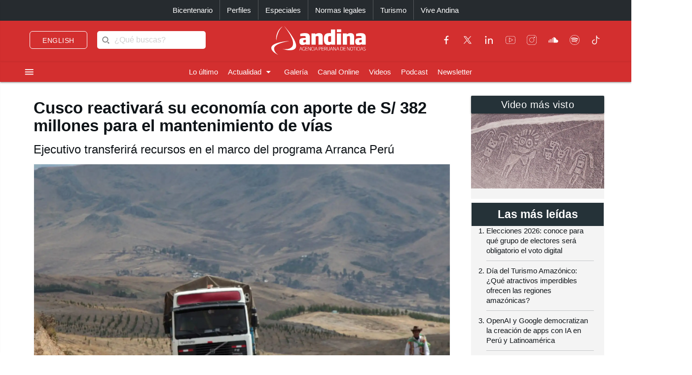

--- FILE ---
content_type: text/html; charset=utf-8
request_url: https://andina.pe/agencia/noticia-cusco-reactivara-su-economia-aporte-s-382-millones-para-mantenimiento-vias-802947.aspx
body_size: 172901
content:


<!DOCTYPE html>

<html lang="es"><head>
<script type="text/javascript">
var getQueryString = function ( field, url ) {
var href = url ? url : window.location.href;
var reg = new RegExp( '[?&]' + field + '=([^&#]*)', 'i' );
var string = reg.exec(href);
return string ? string[1] : null;
};
dfp_demo = getQueryString("demo");
</script>
<script async='async' src='https://securepubads.g.doubleclick.net/tag/js/gpt.js'></script>
<script>
window.googletag = window.googletag || {cmd: []};
googletag.cmd.push(function() {
//required variable for refresh
var REFRESH_KEY = "refresh";
var REFRESH_VALUE = "true";
var mappingtop1 = googletag.sizeMapping()
.addSize([992, 0], [[728, 90], [970, 90], [1000, 100]]).addSize([768, 0], [[728, 90]]).addSize([320, 0], [[320, 100], [320, 50], [300, 100]]).addSize([0, 0], [[320, 100], [320, 50], [300, 250]]).build();
var mappingtop = googletag.sizeMapping()
.addSize([992, 0], [[728, 90]]).addSize([768, 0], [[728, 90]]).addSize([320, 0], [[320, 100], [320, 50], [300, 100], [300, 250]]).addSize([0, 0], [[320, 100], [320, 50], [300, 100], [300, 250]]).build();
var mappinglateral = googletag.sizeMapping()
.addSize([992, 0], [[120, 600], [160, 600]]).addSize([0, 0], []).build();
var mappingmbl = googletag.sizeMapping()
.addSize([992, 0], []).addSize([768, 0], []).addSize([320, 0], [[320, 100], [320, 50], [300, 100]]).addSize([0, 0], [[320, 100], [320, 50], [300, 250]]).build();

googletag.defineSlot('/21678864329/andina/top1',[[320, 100], [320, 50], [728, 90], [970, 90]],'Top1').defineSizeMapping(mappingtop1).setTargeting(REFRESH_KEY, REFRESH_VALUE).addService(googletag.pubads());
googletag.defineSlot('/21678864329/andina/top2',[[320, 100], [320, 50], [300, 250], [728, 90]],'Top2').defineSizeMapping(mappingtop).setTargeting(REFRESH_KEY, REFRESH_VALUE).addService(googletag.pubads());
googletag.defineSlot('/21678864329/andina/lateral_der', [[120, 600], [160, 600]],'Lateral_Der').defineSizeMapping(mappinglateral).setTargeting(REFRESH_KEY, REFRESH_VALUE).addService(googletag.pubads());
googletag.defineSlot('/21678864329/andina/lateral_izq', [[120, 600], [160, 600]],'Lateral_Izq').defineSizeMapping(mappinglateral).setTargeting(REFRESH_KEY, REFRESH_VALUE).addService(googletag.pubads());
googletag.defineSlot('/21678864329/andina/Center1', [[120, 600], [160, 600]],'Center1').defineSizeMapping(mappinglateral).setTargeting(REFRESH_KEY, REFRESH_VALUE).addService(googletag.pubads());

googletag.defineSlot('/21678864329/andina/Floating', [1, 1],'Floating').addService(googletag.pubads());
googletag.defineSlot('/21678864329/andina/Inread', [1, 1],'Inread').addService(googletag.pubads());
googletag.defineSlot('/21678864329/andina/Slider', [1, 1],'Slider').addService(googletag.pubads());

googletag.defineSlot('/21678864329/andina/top3',[[320, 100], [320, 50], [300, 250], [728, 90]],'top3').defineSizeMapping(mappingtop).setTargeting(REFRESH_KEY, REFRESH_VALUE).addService(googletag.pubads());
googletag.defineSlot('/21678864329/andina/leader1',[[320, 100], [320, 50]],'leader1').defineSizeMapping(mappingmbl).addService(googletag.pubads());
googletag.defineSlot('/21678864329/andina/box1', [250, 250],'box1').setTargeting(REFRESH_KEY, REFRESH_VALUE).addService(googletag.pubads());
googletag.defineSlot('/21678864329/andina/top4',[[320, 100], [320, 50], [300, 250], [728, 90]],'top4').defineSizeMapping(mappingtop).setTargeting(REFRESH_KEY, REFRESH_VALUE).addService(googletag.pubads());
googletag.defineSlot('/21678864329/andina/down',[[320, 100], [320, 50]],'down').defineSizeMapping(mappingmbl).addService(googletag.pubads());

googletag.defineOutOfPageSlot('/21678864329/Andina_Web-ITT',googletag.enums.OutOfPageFormat.INTERSTITIAL).addService(googletag.pubads());
//Start refresh
var SECONDS_TO_WAIT_AFTER_VIEWABILITY = 30;
googletag.pubads().addEventListener("impressionViewable", function (event) {
var slot = event.slot;
if (slot.getTargeting(REFRESH_KEY).indexOf(REFRESH_VALUE) > -1) {
setTimeout(function () {
googletag.pubads().refresh([slot]);
}, SECONDS_TO_WAIT_AFTER_VIEWABILITY * 1000);
}
});
//End refresh
googletag.pubads().setTargeting('AN_Seccion','Regionales');
googletag.pubads().setTargeting('AN_Nota','802947')
googletag.pubads().setTargeting('AN_Tipo','NOTICIA');
googletag.pubads().setTargeting('Demo',dfp_demo);  
googletag.pubads().enableSingleRequest();
googletag.pubads().collapseEmptyDivs();
googletag.enableServices();
});
</script>
<meta http-equiv="Content-Type" content="text/html; charset=utf-8" /><meta charset="utf-8" /><meta name="robots" content="index, follow" /><meta name="viewport" content="width=device-width, initial-scale=1, maximum-scale=1" /><title>
	Cusco reactivará su economía con aporte de S/ 382 millones para el mantenimiento de vías | Noticias | Agencia Peruana de Noticias Andina
</title><meta name="description" content="Últimas noticias de Perú y el mundo sobre política, locales, deportes, culturales, espectáculos, economía, y tecnología en la Agencia Peruana de Noticias Andina" /><meta name="keywords" content="Agencia Peruana de Noticias Andina, Agencia Andina, Perú, Peru, política, deportes, culturales, economía, y tecnología " /><meta name="author" content="Empresa Peruana de Servicios Editoriales S. A. EDITORA PERÚ" /><link rel='preload' as='image' href='https://portal.andina.pe/EDPfotografia3/Thumbnail/2020/06/24/000687733M.webp' imagesrcset='https://portal.andina.pe/EDPfotografia3/Thumbnail/2020/06/24/000687733T.jpg 400w, https://portal.andina.pe/EDPfotografia3/Thumbnail/2020/06/24/000687733M.webp 800w, https://portal.andina.pe/EDPfotografia3/Thumbnail/2020/06/24/000687733W.webp 1600w' imagesizes='(max-width: 600px) 400px, (max-width: 1200px) 800px, 1600px' />
<link rel="dns-prefetch" href="//portal.andina.pe" /><link rel="dns-prefetch" href="//securepubads.g.doubleclick.net" /><link rel="dns-prefetch" href="//fonts.googleapis.com" /><link rel="dns-prefetch" href="//maxcdn.bootstrapcdn.com" /><link rel="dns-prefetch" href="//platform.twitter.com" /><link rel="dns-prefetch" href="//jsc.mgid.com" /><link rel="dns-prefetch" href="//googletagmanager.com" /><link rel="dns-prefetch" href="//fonts.gstatic.com" /><link rel="dns-prefetch" href="//google-analytics.com" /><link rel="dns-prefetch" href="//google.com" /><link rel="dns-prefetch" href="//servicer.mgid.com" /><link rel="dns-prefetch" href="//cdn.mgid.com" /><link rel="shortcut icon" type="image/x-icon" href="img/icono.ico" />
    <!-- Compiled and minified CSS -->
    <link rel="stylesheet" href="https://cdnjs.cloudflare.com/ajax/libs/materialize/1.0.0/css/materialize.min.css" /><link rel="stylesheet" href="Content/style.css" type="text/css" media="screen, all" /><link href="humans.txt" type="text/plain" rel="author" /><link href="https://fonts.googleapis.com/icon?family=Material+Icons" rel="stylesheet" /><link href="https://maxcdn.bootstrapcdn.com/font-awesome/4.7.0/css/font-awesome.min.css" rel="stylesheet" /><meta name="google-site-verification" content="GumIgFFGlsK1mwXaAJ2RyVuySfzVsJbw7YGKFE99LbM" />
    <script async src="//platform.twitter.com/widgets.js" charset="utf-8"></script>
    <script async src="//tiktok.com/embed.js"></script>

    <link rel="canonical" href="https://andina.pe/agencia/noticia-cusco-reactivara-su-economia-aporte-s-382-millones-para-mantenimiento-vias-802947.aspx" />
    
    

     <!-- Google Tag Manager -->
    <script>(function (w, d, s, l, i) {
            w[l] = w[l] || []; w[l].push({
                'gtm.start':
                    new Date().getTime(), event: 'gtm.js'
            }); var f = d.getElementsByTagName(s)[0],
                j = d.createElement(s), dl = l != 'dataLayer' ? '&l=' + l : ''; j.async = true; j.src =
                    'https://www.googletagmanager.com/gtm.js?id=' + i + dl; f.parentNode.insertBefore(j, f);
        })(window, document, 'script', 'dataLayer', 'GTM-NN7VRM2');
    </script>
<!-- End Google Tag Manager -->  
    
    <!--CAMBIO SCRIPT MGID 26/08/2025-->
    <script src="https://jsc.mgid.com/site/1044561.js" async></script>
<meta name="keywords" content="Cusco, reactivación económica, coronavirus, covid-19, ministerio de transportes y comunicaciones, arranca perú" /><meta name="description" content="Cusco podrá reactivar su economía, afectada por el impacto del coronavirus (covid-19), con la transferencia de 382 millones de soles que efectuará el Ministerio de Transportes y Comunicaciones (MTC), en el marco del programa Arranca Perú, para ejecutar trabajos de mantenimiento de carreteras y caminos vecinales." /><meta property="og:title" content="Cusco reactivará su economía con aporte de S/ 382 millones para el mantenimiento de vías" /><meta property="og:description" content="Cusco podrá reactivar su economía, afectada por el impacto del coronavirus (covid-19), con la transferencia de 382 millones de soles que efectuará el Ministerio de Transportes y Comunicaciones (MTC), en el marco del programa Arranca Perú, para ejecutar trabajos de mantenimiento de carreteras y caminos vecinales." /><meta property="og:url" content="https://andina.pe/agencia/noticia-cusco-reactivara-su-economia-aporte-s-382-millones-para-mantenimiento-vias-802947.aspx" /><meta property="article:published_time" content="2020-06-24T00:00:00.0000000" /><meta property="og:image" content="https://portal.andina.pe/EDPfotografia3/Thumbnail/2020/06/24/000687733W.webp" /><meta name="twitter:card" content="summary_large_image" /><meta name="twitter:site" content="@Agencia_Andina" /><meta name="twitter:title" content="Cusco reactivará su economía con aporte de S/ 382 millones para el mantenimiento de vías" /><meta name="twitter:description" content="Cusco podrá reactivar su economía, afectada por el impacto del coronavirus (covid-19), con la transferencia de 382 millones de soles que efectuará el Ministerio de Transportes y Comunicaciones (MTC), en el marco del programa Arranca Perú, para ejecutar trabajos de mantenimiento de carreteras y caminos vecinales." /><meta name="twitter:creator" content="Agencia Andina" /></head>
<body class="grey lighten-5">
        <!-- Google Tag Manager (noscript) -->
<noscript><iframe src="https://www.googletagmanager.com/ns.html?id=GTM-NN7VRM2"
height="0" width="0" style="display:none;visibility:hidden"></iframe></noscript>
<!-- End Google Tag Manager (noscript) -->
    <main>
    <form method="post" action="./noticia-cusco-reactivara-su-economia-aporte-s-382-millones-para-mantenimiento-vias-802947.aspx?id=802947" id="form1">
<div class="aspNetHidden">
<input type="hidden" name="__EVENTTARGET" id="__EVENTTARGET" value="" />
<input type="hidden" name="__EVENTARGUMENT" id="__EVENTARGUMENT" value="" />
<input type="hidden" name="__LASTFOCUS" id="__LASTFOCUS" value="" />
<input type="hidden" name="__VIEWSTATE" id="__VIEWSTATE" value="5jsY4kF9Oy725nQsgzK97cwoQFQQVTukq2GIuVzRvgQ9AWitJMEfDgiuj/VNhWJ0FLaNEj6EDw8wBhPeK7M5l4VgRfVPgKZ7FW9OrEBb/2U+ZA/brwArJUtkREs6XVKhRo8dmF3f1iK71SGhzHmqzyyqfIrMj6ljFfSjDB1/7oWCyOYC2lKaoLHpz1pJN+AFAvl9B3GFQTNMy5iXIaG9vsaBPWnuiIMsPAf3mn1yPKIijZm/qi+S+SVN/zfibt/SV1BVTRPnDj8TVjBd7IMyFattP+glsziAIboF4UsPm6o9a/3haxJEBTSTcKkE/RpluBrkBmmt2a0duoK9EDsD/f7yRgXxqKerbxc3q+dxOvf9S3b2BZjutj6xTpiPWcDIZrgp+Y29V+X7rU+xiBlFc5oLQDjOo5ZcM29qxBOE5F45f+hvHJfjTVgu0eiX2HtaqgFj+jK6Uf/l/w6KVe9sbPZpcT/DR0t97I6ZA1rE/Po4tZOcFL7cZkB18QGB+AK78E30vp+w69plGvZZbUizySr+Pr/Fp/lDTBxLwBre/a3Pj6nlUUzPUytRAHcUOWChBTbLKlS/2VowXyJQaj43geep/BHDvBEwN6HxwqmIoaZUKReGs2A7i9xmA90Ady3efWLJI1gB9T0i1lvs2YlP36eiUAAC2WcPyRtXa0Vtu9UAPE3NHUCFrgpeczfOFVSU23x9NIZKuX5DBQ8vU6RXIVKIX5tJ/jlC1FL7LVcg2axeO/SjJVXiRbkV8qhnsDJDfj/n6h2DLsUf3FbqwXZP6+M9qj1MZPgSJqpU9In1FT+BGoCSUl3kfrMmaSiHcRwcgOmd3HbpZHu+IFro76ZN/4pZ5zdRVvXaHqivpCr9jtwz0mY8ZrChgzV6j+vsPV56qoMnv4k4ZpJMY4k7kOMyVXDZoehO2E4sbbHy+56daxYH8fj7YzpK+VoZSLVwZc+nJb36b7hlqdRkk/0lCLRCx/6L7JKfUWM1v9RxT5npxgnotloCH/TP8m3NI1fneBmDw19U3BAR0+je6ekD7YGR9AmO38OvBg7q01TY9JtKLmK8Fr6cps2qdpwlhl+lNAWMJhwjM0Ckfivv++pyRw9oIJTPxbnL1S1Z8m86ogpdNblF87u3VXqTjPAy77ecYtAWn4826iIzTLufeVpfRdFfgBETqKVNVkOOeeB/i0asvnF2GBvoxcpRdeLzcKz5Qb4mKrKwkKH7SHKyBSiAP8hR9UaCeGVMcQkxbGoZRgQY/1DJtgNT/SqRQeNXdVm2g6iZUTM60vnxmmiW9fi5Jbsa/ZC5WCOpCH7Bzf0ua7n5oCSI/WFo7250O54uIdvgfcO3A0UYPrAOhD6DurSv0ADCzAKyWQIBQTlhbtb9IvIPB3HIIPa9vc/JSLU8ysEqAu7QeHoqlm7ECzAl87RHCyTyxaCdV07yj5ApidvTN6cXFH+wQ0zBJxqpT2RMOglUcUZ4pE3Swc6MI4Xzt0LnnM27HMpnPfoD//4jaMDZAlfkAEjyYS/m3RzOmHmrRikqyvTGZ0RJxhrTtHSjievSjSwsGWjNeQVUlHViIP0LUmKxCaNRbvVibd/NJUlbZWsYWxrIl+kRG0P45n2OWOU/nMAts6KF3L8TKXASkFtDrez6thcXTXvDGdZ6sacgOv54EkLgj8Mjxyz3ZUBDensxDc4AeHptosGasdchuGLn4yKJ6qlpzeX0m+QEWTC+a5BMIhMfOLkzj1zbu9sRVH22Fa+EPH25giuBxtUOu0qmEKZXdE9fJklo3fSGdqOD/mLoqXgVPOBeYoX5nCR2Mr3h/FEx2eT34TQJfuZH8iMF1FAxWtgVXriZgY1Thr9ASO4xZpn50NSsldVr64jB7p370G9fhz4SfTKaMCQeBm5UnLhV9fa9mg4li+NHc9KvyVpHCYFK6abe1KYq+WuHj44HZjYLbDC87km/2A8kA2WH9vwO0+fCDL0xBeWdLEwRSErvBNfflxSxfs2LyGs5Apxm6WcLr14+dwO4QlcrwQdRm707Y3Hne7ROWUYZip3ww3VGNl/LEwX5TWWuE0YsFdbeqzmKkwsCh+EPeM4fLXof2m5fA1+dCeKCx3pT+NRcWyVkrdTZ/1tGN2FNiZLDwOOQxxuhH8OA4EP8ZEdZ3Ba2ibL4/q0iU6rj5UM6XvQp1b3fL9IlLW/bHRT1M2YL28J2JOIXJ4Q6r1gNeIZphzmhic0UxOzCoyUaNrOOVFSPQs60U/LPS038Vu9F9pDqcTINZBN7POlPj2AYVvOsxEBbDnWpX9gL3VVFLhgJaczNh9Br1R5ZUTwabLFC7U3Lv9OSRr5eicmxz/fqzf/IJgJinF215TeGcLHlczi3odFaJL9ZUa1DxlFz7V6nV+dXnleIwSUANVrheP0+hzsjDAJ2K5g5QhCLhgp5FnuLZ1xuiUoYC454jnE3wkd/RWKulzKPhpCWpQkah6+/CNtte1hEkGyzUQG8AWIelDyuEIdTWYq5WMXBwd0FeyLVOY/+nPkBfv+eGryXYdnr3UMFIbSzJNM74eg5r7bYbzWQke/iOr/MkoUwETomFpdaYKyWWn40tDTwpuNtMRG+DRZPmX5ds84muGdCxVM/KqJfyvoe4ZNRcnYdTJSuv0cUno5IgFEo0GWewr9IcFMChWNaezoAvC4R+fBf3GtmindF0k0qMvHmwf3nSkOVPblz9EITYJEJ7yGj84IbdxA4PBpxQp3AiOO/Cu6IDTA6h7wK1G8697fB8trKTUoJIP+Bf8rrPoIPJBicZlAxZe93iTlMP7rW01N8oAzRD8MWKUB/tMagYRaHkaoSIBfvXV0Q+010/Fa9IhFLDqRTpePRLSASvtQgKQV2JHsmyOi35KjgEN1kKNfWA3gDoV4I/7gycfShvaRFzyxQRbIEnaU2+UVK0CH6PcA4zbd/JUT5p20J4UVnzkLvZMO//fAEbiCKcD2CBu9ZR0n9S1z8mIkfTUcfS4Ab1CupcX6ye27RhFbxuwQD3nhCwNnHj5zHYl5Fe/vpLROV6lc0CzQY7EjC1oMScGZcde/u7SK0qBX84fu9/BZunOqhxVcS1ZRwk0XO94rke6GpxebznQlJM1/fCmFAC2fJB44smhqMjCEb9uWf0NTkDq8PlHZlImxxJ5PYqSffEhtnCzJ8IWf4+o/wevj01TzjIy85kBE/yVVQT+OEiZMx5mJuRaji8bZrvhdjHwMmvnpngib1pr9x33RdlYF4w0GiJsNO/dVVRjPozpn7SKkJhIdYN766mOTTntIcWvSZptwhBJQaUu9pePSiVW4hDQXS0KFsbDCUP6sL/DEtv1IjDSs3nORz4HP5Qrlrn9fIvuGxGJq7W/[base64]/dwrA6UCv7TrGs5INw954Yk3jaIUysTiL95K8NULRyohW8HG9Z3xx/8wzip0PGxxtSfxGqt9KIp80+J3XoNG2WaVtd5CW8Awv88hR5v8Yn5RtHSqkXaJarjyReBkgxgFBLk3RD5wmzJ1x0hBAV+u+S/eDqQcK88MO/isfFjooEJFZmd37D0qm9ToKGoNw93+gn6Rbnvp4EX6zM6ltZHc83UigDixoIqFkyI8/2DreQ+hNiAyDFcitMw8dGOS/DK4EyInSeJLgcfcIdPUMMB8AsHizRwe78w3fjF1TV8RNxRR60TOvb73r5XnzVXOMsEDY8jekG/58S/YVgnTmVAnKloaMFR59gBOL8+sJxzAoGdlmnBBCFU2Jz8PchF918yGil0LtDSbz8piTsbmT6QY43lAr8sPwoYIyVunrPHRmYHfpjKwo5egb9FcicZR9iqCjT6Fft/io10VJa2FhA8+1ITB9MRQ4+1Zpyz3ui2s1oiH4zS+XyafCujRgzEK+H0CHWZreGaVXiuJHmiI5/kMBEoErVgkWj+oQCTlE629EGFD0jsvW9GvBgdHkI04Vx9mdlRTBr7jdm3T88LPRx9VnnkFuCtaddIiUKXBFrgwi86vBmpVvf4v208Qff47nvp6iMdFIQ+JlL1Io5PTDgbp1/Gy+BGRH8QhGMcj79UF8uaxfPaS+vSwrQ4QGbYky+3/eLTQeoZ/WqNgTiLRldgtUxMdpvvZWbJJin33eWWJLbyR0n/is4yGIFmpxHQxjRfZkl6QYSjcUpjiIw53jgE3AuCHMfZ+9qrYmzCc+8tZzymYFvdGCf5XbXF6QF2SlJK9KPxJkn/6lvq/hPs1v5WtWlHeUJ742X+vDX1AeSH7d53cH8WGJtd/ggH97Di0aeFQvcvmbzfBWVBbeVkDF0PmLnLtEuenJZ9MdsIaJGZXiVgGBtn6xvFl/hc7LgA5w0Un5q/bUnegqwHCMzP2CXj8h4YB/VnwH0938HKYACHNohBc3TfJxDsWnfAk2CBXaoXlFyLRWE3pJCevxgnltu5G1kf5yNl6ugSenBjWisYsLmYDCGPs/GYw6/JceN0+LuMI2fgYJ5Amxj/B+2VdKaPxi9woljy05ijOw4Nbzw4lYRtGPGqT5oa90gihdmdRqro2uKOiIJ34f/vHi6pFBjrzgufGujpfP+aCoLhIKECswg04lenXG9xzJ5UCBiLgWRxnb+cNzmTwXnKATfodqS+PjZEHZan58oHR8yrVz7EmnCZW/qXJaqXUM7u5iEozuJ+Vf6wLbcepT1UqX+Wff0+JMZwzlts/3h36MzYrOJo7r/dq/ywShb9IGWDHAmcCNPXLUp0H8eN+Q5TD0reA7vQNIiJL0cW48gy3O97RxnfsoKCnRkjxGwLHP4vakCpxf/jsb8DN+dcpKST+5TkNuJLfZzRKrjoTgUeRKYNVkD380/aWxRjisJgimw5K4rsDb9fhCBptyS07P4kYodQX5nzDphx5CPp461yUrYZg67BKn0ZSEG1boLxEq/vOcVtDZ1Hvx0PuBo68ZW+oz45aB55c2Ul/u7N6jeDM8u9saI9iFDuX2hmYsojaTXzXkByp0iH9KZnqdC/j4h3LdwQ8Ajddrmn9CW2/qWjePju19Kc5KwcmFrkb/[base64]/lmo+HmqanO5ogE44nQDay22+y5FHONm3M/FXa1LbYOPzyxcUBWTHk24hjrPSQIQe+p+8xx1KQt3l7ehJu+XPCfKdQcTw11kaCtNcC+dDjwhBnuJWHYisRYsqVu55+45ZjkvkHIhI/ddVXmUUBj2U17z8qojRfJvarrwpM+fbOWdCcN065fBscx+I/h8R6Q/wAkvYlqFWU5c2or9bWVpMnvNcPGw0ZK+ruWyvJHFGo6cSRvmZqfVYK4TvbR5KImp5a5g2gwd5naXV6WhzTO8eUOBUkJEPQMl29IYKgNk9FKmCqFWV3Ov2LIZpUVUp+DvhId6k0pABWBmKU4b/b43byNZjU6PCpwqwhrPdMouNpH4uZqavHIug0xPfD+NLvojoqTLhQ54vcwJX9RQqxBH+/QHvJnjK/cP4KOWNVYa+vsOqr5FgBGtmLPgf6X7yL2k6RAOksRJmpBanZirtLNnPsw+0XZgD9VhZ0HXJo/fRNk7+HzWgfmymiO4FjXuva2taCcvWMT6vk1nY5f8Ef2se3tIMrvhDkTSWGpR0lQ1QswEnR09P2d4Veb6M2mn98+Y9WvgFaEUpmngGfSh0A09bS0BPbTVXNNFWsPF79bfaLVOZwdujh9HghMCtzR0jYQmh/zSl9gsdSeLfLG9nuhp3TWGABGpTyMWR+/rlaaQDVvafZk0dVMoc4dqDy11AWr4m78FK0YTV+XgEE9ltrX/3ChqzvctkqK1ZcTo3X06YnEg4xL3pKOhx3mrbyVfAXID4JSuJuBR8MErLRe/BKie8ISDEGr/PAevJLJ0vuJR8whyrXdSi2y2MNn6tkZlqCoOe8hgJ7qQieLYjvclMj1/[base64]/5Hte9FfnGSosrb8d3d/+u+nOsbnHlgPoZY5ta/0m3Zr5JFbnoUuSpxGBbNIPI5mbwhiVhDZl35jOc6+PRhVBPZJxajxlGwdVToI+JRoiwM7lxmj1FN/gprd/h16gUalYRU8gd4JAdhfQCwKUMjNbpLYtt1+uVOOcngzMqLY6+UKM2JfKbqyDSa8WsjoGcVKcmapJ7PFHdKBzGdkebsdK8I+FszZj4sOI7aY38WWL1xAc/TvREQikNUnhn/njPfPgRV/VvbOZkK7SrZeAF+aXRyGoFv1aUClaQ+E9MwM0U67u8JtfoLX3tzRopNwowundQeRQPd4IO6Q7WFIJ3bOnz6MCwtjD/9uiPSEnH174u5fDHBYp0+e+DmUw1h9myO7njXwo+k1tDHt4dAkXWfx0G1jfRiXty9vd8D8CNNdo7TFS8OQk3osm2LJAo75N7/[base64]/PSxknLFlKwpjS9rLu1nv994UEDAbuvJSDOwd7EY1oGPAmJVDBs5s33Aklo54dU5xr8KFB/[base64]/ThA6T5OEQtM77RkKUlDn7YFckPIizZ31FxQgFmir9MBxe2tJVl4FlT73YMHH8Hn9Ob3McWqdoMiKL9urL+UpWc0AcqxtRZa1Gfh7H4hHLow65WMZBID19skMIdZwASI1E1dbpFso5DCyjF+v09vHmU4ej/SKgwXkt2p51HyQkQLrCkdRy88+cUcLKZnD8k/IC/f++oR/VgOS4UIMCZ03N4wzRFY1yy9PKsRvSv2or0U8ROflahC5wZ7jvTlbfb1WvJmWR76tm99EXO4Kt22L/kMXlZ/AA9k6MpoHItgOxKBsNlZiwZFnjoaIPyrxubBvPemVX0bPoZgmgr4wg7Hcbgzuadzd1KeaIEKzBDr/gZBXsfy+mt69nhP8P7NHcRllXOhzmeYK4lfxcDXl+w/eCXYYS4lBLngmUoKw2JcYR0hqrzHQnjs/DKCWIDMciRBSq1g+lN6tJjVrtaY9bsa4ruTqBBHvFQ7VUTrhtQvxt0wKw/1f2D/MAoC8wfYVj8JgO7nhU5ey14rTGyysrw5bg78ycnIoJmlho238CPqk/FscEbzImHQhN9qzj9TTLBQw1uO7HqYc9nn9JrZ4raGWETKDsv7cqdEAcdk7uwpFTgulIJQdYBFB9e48Rgc7wGAdWXD/R3+DVthkkP/bqvElgRvC4shU02pCYW0FYaaXOX9/4EtNi11pBvSuRJmzAUbbOI8dUV5/HulbizTR7RUJDR160mPKSlqUMAmGrKxa228R03GnZMDdfqUGJKuUrZz1KijE7B6ccBZg8EBbsK/TQ6pg/hor/Wnsyt113GF9jeyhXmIGe2g0nAHSzM232Y1RIJi6NzX+OSDeRBwuJN95QimszLZY6IrJm8ino3s7SEdJwzhBdbJYWFPCcseY2Gmk2oeSuqA081ea4E+HqsCvTIJu1ePKvNuI0/z92heWA8OHAqO7j1BnMU6vAh+qYQ/0jKZCh3nM+37fQ1MT90uv3uHBlKNptbyK9+qx8xMKWAqw57H+n+ibClbAXT8KoINvXq8HlU2rLvueTNXymTzlU4z/oJBVGrjY64txjK28Gzry7bAdhT+BDc7Q8mfmQXEpaDAQdQSsU3ehpH0T7oAIW8dw9sAsA86v8zoW9XLUB9rgWjooLcIDn5hZ/5l37e1qpH+DeWbCC4i3K5QZm7Pr/4Id6N1Hnt1dOvLxgIcd20Ng8861Wj4GAvlRmryhxO3p4gqzvnbqnM9EJCJh7D7L3w3dhOLaGvlZNFtBP16XSpxa02bquAUxIyKP63xR70rT1WZ+O+gTfjAeJduyBPBrhIsoCMz/i1IbGU3TrGukEpfBYQPdhTL25PSNMj+W/[base64]/79CIyUvVvbgo8CV7MkHKsihi8inGsdtMlJnsjAdpLZw4q91+UTV2VS41d6z8C0w+1zdid4h+YuBr5HWrSskkT7jN+tIPTnOOm8hj9igVtD25tFkdKN+flTWxjlwX6Fwc+qLIUAsY4yQutZUVpw5gXNu2Yo4oUlfeY36E8sXR0C8YVMiz2zsLH/mFsfU0Bq6DK4zUahxqb/s0HT+el1BACufbIROXR1WnzDH7EAAlMqGJ3BFmWfQ3XjIqHIF8mkx4zVNcqkcgMGRppizhcz/jB8nCrSleEmEvpQNFRQ3z6JKw1SAHhlmZ+gYqxM0oW2oDbE4BNIjfKJV6gitGM41VBHvzV/8m/DF6rBCVALBOybhDpMeoYnLi+ZkhXZFMSjFESzvtlhiIY8fGUyomc/g8EAkHpaLIo4JbP7Anjgq3SE+ljvHqjJ9GRgC/4eMrxj6Nkgs2BkO0qoMSqkgcs+1SGzvD/5uU4i+rZYBvMNCOrZKtixl+kjN/eqYsCwNc9BTaK+Mp1m63uUutdjg7DReSbKUkxp2Ov4I97eFZQBM/tfdtSSG1kMbP/aNsFZBkS+YvfsEwzDWgZY59Ry0xL5AKt42VQ7nQQWHM1Et2MpZMVtQyWCudhexGd3NGJUi+vfRQJZXwH3KKyuaRfE20pcu/tfHbnHtV4sgox2iEonyU0txIavlJmMcwhZsjB3KoG2Wt9QMxP+Ux4EWPhbWFc/B2JkkZiZiPiNJCuCcvMJzSj9AMd9ZCx4kpX/[base64]/ZWQVr5tNlQRTw5sBjAZcLN2ZhCjDEzYM/fZ6lKmQgG/vJvedFh/LLcQVA3N+Hy+aPAqIh84CDKBTQkf69G/uNjBcvAHWJPciik15+wzIHc9QIJMo1Ndc+DTkbme7WrcTdbkNVV5BrOzyErfxFQasJbKWJ+CYy4l1m/4Y1ySdOziPIssr2+G9oqFW66m4qYeQxT30Z71RuX6HtwenAj7u6UEwSJS3i9+UxkflblwTDdwKEEKuyj4a8Ggtco4HBC8kzBn5OjvyXtRQOCK7leyUQBf8ZnnLheFq7TeY0KU5YIlTBrKVMBNXILs6mtYTgUNvXUFL0y/BGfvjRMk/qLUAfVs9dDlfDMtUReKh77X0peE/WWmtafE9Itfc15YfSa+6vVtoi89R6sc1q/tbuv0mHXx0M00vilsSeWkasvQE4+kJwK8/h2oyofh8QNYjUddtpS2tTS1T50jK7uVzQVt9g7sQ+zulxNgbQ3GC/[base64]/FfpirFDu3v2kGf/SOZ/tDpDnBu59jykY2HJpJB3Oemk7I7PHhuAfPKmzmJWQCvxR8Xw3AJ2Bb8WL+E7yQd0SFEoHqmiQsMTKc8b6Dq7HoYCVfk0XiMTEhHDwwhs4vctRvjbIzC3Uad8kVbKRu7ruPCF5ZRBITrLJZwzxMPeX44VccN99y8YfhmoMPHhpxqnvMRk/j/xRCh616Z7zLqRDjbdY/W05MKAbMAvQSRQf5EJOXm9rGEK2yEtLOESWEwjwa7LUVsD1ls+SY+jROLHJoBoMwzF2hGaHJlPPphH9RbRB9dKXlqzoEpvVcjBWadPEvMqYNeF0Lmxqu9sfvQqVnr6WtJudjBrZWoZpfR0c016EqmqHStUVHhHePCjq4IJAZ1MdqzUl6YwflM/52W+5MnTAjXISLk25eRapxwKY5g6GMZ9d7S1VIusgRBFj68Iu6r9yvH8o3CGIOjB991My+1VqQNQL1EkV9SsN3Mx7EzSS9u3OgaJIQnwEXobmlRnNNFCBAxMmhN/1+7qungMXIMIg4m2BkOQ4D3n4UdL/xCzxnjUDiu13/lCpmbXWCFwlQPnp+iu5XZrDQboFCy53LBxaSb79ZGsAB79QycX7yPfUrk94y17gZkBMNfsyVZyeCj/SkX37QMBl1ny7dfj2PNGA+nEslqgedI69Z5rA0sEICYODnsn55cThkwWRT4bGpSca+FyJft5+KaGCO0OxJuIehBximIf7Xt7+GYvdDLr7VeNwjxgdl3p8KcctbD3w/l9MDkwdty15makgr6rt6IgbT48GO/XMpIrkPFWizbfshGh5wgJrtHEhreMLJls8roFJH0p5IyoID8MXiM+h/hc5sTuWusxU7UE33nz82ZB33i0ZEJSzdcj9DMJFbOuBIgy+LVSULulZMUS/08SGTtjPwFDozKCn4EnIGqgQWVPZ2wo1zW7N3c8OVHiSTFHW8tgA1V0goxHw5dSRM/AbgoQRTHCnKlMwiFgIsK+aybj9FeWnX65Eq0AF02Wau0YzDMe4KGsRvVsEYwSs0DL6cfT6wAZbwykdg5rQ1EqNPu2M8M8c/gM2yu18jKp54eitja3UJfJZKgH27TvJENhYOXL5jL6heQxhwW0Np1OHlfge65yCTPgNpo8e6UXU0nQ13ELMpSLXrA48+rfzl91fZUWVavBWNAQoeNJTEfE7uXa4zmq+UQT/iE4GM+mIWtXpp24yFtx4T+jbXfuNk2zsBq7o4pftCM9N1DvzUaJ7Wbngp8CLL+6SkHCwYm/wZN9XSzAkbex5qEJkzPL1yd5PjUSy4GEJisFk5GhlHsL0zBsctxc/PIH1owpxTEtP1yNH9Afilxddhyy1rBPzU62rqgZXz07NGfDiJ3CnjH+txTIBYnDDYjQUyZmwY3WJ4p/sLxAOIbIngfgWTs26g4UZhiJOEL5L2kxq81XTAZuqP1ipI5gHMGBCoxc8hgw5v0oHw9gbrIeacPKQUKR+OJUYI70D3eOtRyAe5BSRN79uNArSPyHF/OfvndYUmb4IGcbhvbAGb+jN+QNKEWaFsWTyCDY55WvGl6zzdwTuqAasbAjDXXs58rV4Ie8kHR5gpbVKShWyu9uDSWYgTlXFfsiWKyMRxjSv/YHFAQn03OdNNnDVPy+uQ4jVL2PQreOV7K+Wy84G9Qs8W/Np1eG8FZd7WwdDVr2zL/N5AoUrJVI+AasbDJtbia8sYF/aYuoQk6BCXW1F8enXavJZPa7AXrSuS9YMfst15MbtQEuouhjqrh4VxgRqwY/e6xeLUIwfLv6sW6VNvQnO2ADd2ldKM3Yrk3P5VSSgZvErmgRZdK20UFlYnayvnTuKCqQFkFMSrBmU8FbBt2aYNssEweKL6QeFjZhoYBgpAJTjx0FeVaA9pDotZ+pr4af5X4v4MaaAeD/StFYDlr4XPqBrs7cjdv3BznsP2ddW4gB9i0fYxux6NV0cM0Eh1CfhjF5ygyomIpao+KNyCBb8aeLYSID7wc2iSweuwwYKr/oVE0zdFWaxJUD4eErWQQF+bJ93ZqQRvF9WjYrLwLb4IEO925cEB5yV3aYZu5ep/RuSt+B6RjY3BmqDiTr/dGv5KMcUBIAgINO+cVvPhSW3fmzRNtezZLAlI25uYyIp03x1KRmkNAf6gYEXP09DNvzvLDdjCjlsPHE49xX2JSOyiPd4/VOyyzSf/6SGoXAhCw7IGTSmWms3oU8GPbDmSTRaVlyd02fM4l0RVgUwjUm2KyKxmbpowrWAcDKRUq8rS8I15X6e/1fzUeqYD6AaNITqSly9OZQndrRMxrAkqp7CggmUaDPuM9Gm8XJnsu/s+5hWuThKTH4iO0I8HRure2OdVNlqy0Jfb0YCzl0l9w80euxmrRSyJ2HRryL7cI0oA+QJAJ2lpMZBcIJ+2kA5q5o5vQjYN2akg1oKy+PHtjjBPfXsMtA95im6L1Z8bJ2lzOTpvIPr2N9jyURE839f3xlOSEFUQDE49aslyj16hEQZvstjObqKKapxT7BymUSgPE9/SaJIKDZH15jcTq0RRviV6EWrjENZbxROkkh3ZPpKnVjhp7XL2D3NSEkTw2pyX3d4wwBBwY5q+AE/LgNsp8rv2LpgUZzxobul2hAZ8rELMilJdQuT1JRmpKmcctlR4Nio6OxzXin4tLa+aWk3OAU12UBjcxt8LTZI8pdpfgG0S9ryfyyvY5UOoXYjDT+cHNfzGNI1Q9RM9+FaLqKcyZY+Yz/QzvEhpHL0LSJCu+V5T7FV9gWkM3w9MagLetCzlk3mrKvxbpd1ug6qJqUU9qSXCMhY5HZjez1iXhqinetUBP6j8HoAfMiwShWVYhsr43BS/pUFGJJiI9TE4t+6uWRu6IsPAs4gqeXtkcknWOIkdMbJDzIZ0Hn3Vp7kXKJVJ3qAHb34YhWTxtwYc2fUDin9VA3r38TnP8xsZM/Mh53jVe3bB+v/+GnpnYVqfEJqRQpHVq5RONbndnY2l+lvaNB58FloiMRDJoJDg/UOV2GocNfkoGMgnsCBZtKKN0tQDjT2bJ5V1LBSkIKRkMXtaD/5yzMg77RSHG5jP6KtbqJcHpswPNwQfkHlCXKx/ZtSd3naLvItcWp1hZ40Olkm31r0L4c2dmFWd1OOcJh2zg6yJwI15nIzrfL2wh42UkqkI1xJMQPWm9lzZGmlnTlNaylCojPvibqgE3HqaDVzBAUcKtLtMcxmPx/[base64]/G4jqCtWmx3okrfrTlpLPRm/zbmAyvpmKaJDjfn+VbV2mxIBcn6rVEWPEFJS/MVb6MtcFmrTHG8ZbJ8KN9dIh8f8lvIK2oldIU6Q/TJBY3qd2smbS8IeClDkUHS7T9yOPVyCjIVJehKwu7RsjZfltedosqoR79fD+lK8PGFZsrDmZXxJt7bhflZZwWsPBlvfb2KsI0ZqaPaz9Lbccuub9GDsyrFmcMMOT+V6uzWBOEV51qWVq5rNfBVFRtCpYC4CLYm4sZFMg/IWiApE6dgPSE1jpE6hVqEmkdVD4t0c4EWBmSPN/vbqw7kvBME7pK9XLQsksCJeXtYSfMLvvN1WvUzvIta3U6dE73lGfxe34VAdkpIV8MPqyYahSpKlo/wCvsWQYmlUvi9Ja0XxTf5i/Hq/eU9R4XicbhOd44OMmsSvzk2pRv3BS/S5OFqHOQQlVeiV6vkwGXuB1IBH0EExcCtv51222PTk81X9BFidGo4SG26uy61I7Sq/58CZrLnxUkwWS6LQbDscIOJzih2XkujML3IXQRkVAn0IqRdL93DsOu/m2p9eVvDhX5ofEe/q12y27HBVrc2+c/c/EiENqPpVPOlXV+I/XNbbzjxYHR8U6aWewybSay7eowx3wI8XFziWF+wMXVjryLMHacXoB3cDWhTsVBM2xVWorrC3XntWnhIBQVvqrtfBRISIUOofEYgAQCa0kXAkOLoX6TpGpYscjs9wZDnJpvK0smBCmLzJERhxTyPOT0YaaXgv8lxO/2oAMDs9ocl9CpwYooVHvgwbqoATBhagLYuOjNPaXscvwZ/EhGU3G2aqa0e89WMRcksIInvcGh8VJ/1dIVpPlLmUmRQdh+xwzAaNq6w6i/bHXf+6A9qpl50oLmoh6cNN8NaZwxUYj/poL4vist3oVERzlC/7Xzn/wDhsy8eeomuCzL5zhV1V8hbgG0VaBfOTKN9CZVwQe3lcMz0xN4ggiCWDxH1+pD+fVERWdkbbD7mbbsHuHD6FDP/GMnKyhiTwSKyQovFrVYq3YwWZe5s4smze8s3uilBm2c++/zprR0ykBjmp1RaTihcvF8AUv4Lk7ULoBMTQsPz3/Bt62vfmJMtXyz8aVgN0yW4RkQlzKaEcZosty1/h4id3/bn5Vj3SCrmdO3WIWfrLoRi5jSCe5R65QniVMjxId2AdvMD94dmZyQIMlIVIHy+8UQH63Wz7bpuyirubJ562T5wIzA+FUyS/A5Y7vYDZoHyKzbBCwXASxk8xrQXiqie4qnUNw/hy1IhZhpV0JOctG2GYzsUUFDizpFYi9DN6o+pmIt7HQ12o4kvApZsMM1I3McE/w/YO3m2GVX99FXETYEwR5HY+LHfnOrBRVYZdBH76DP5KjoBFe7YFE9/4/LWusESzCZ3x4qb1BqhO3190oejM1bDJNh9HhqCYTdOVMi05+hmHsxaYqf8h2Vgm0MqCmufxIkXyCtqdEkWkezEQLBcTxH0Iuf4qhGVTQO2mc5TP81sSt7jIck4Cqg5nqS7zDZxF3wS2h3V96PPFI/V+9qIz8FRMRyPEe+dhUcZPHRDC5hyuGvSJqHJ/chU64zw3LK9U8dBJyhMyfckJ6iwR9yqNXM7f5r6F1XqMJ0xolqWImqVBynwK90H/eG/TiMG8v+tcc/3kNFSv8tjZRE/EShClvt1hVCLiPLbVVbd1OdHyhHTwOZwYbdsqblx+RDE75qfxWVVm6y9PHxDwOvxzx0sADqp/WyFoWiG5EAyPM9UHrE/[base64]/HxrNZLzSvWhDg0ZvmWCd85kJw9nH47HAoYbgfTn6sarhdgeMpbQD310X2GXB9dsN2ocLbAZE+UMh4vOrOQ/yPl5nzfpbN2gPd75R8Z/dArwOhbN/YDymTEZb5mHZlGR0hQ6dGCnSw+0cD8j4ss/jbk45qOqTAqSMyVj81cdv7O5jHCqGHtLP3+Pk9bHzRJ7T1nna+laSqKPDwiczLOJNgt7WAa1uKv0TTVNyIl6pM8A+8u8/moslMIs6vOz6TRaU1bsI5mRYO9cEJ8ZhwgOOZ12oWmHYUzljQ71icYBAyqTE734YhMNTaW203hMjvo3HUoWqVqwedzTbPtVhLR6SqRwCRDOHDlUNKac00sZ83e8wFasDDW4Bu5L/LSdkJ/qKcwXUZzgI3QKaQsDuRTY0v0NaqeUAa+9ukstpABE+ZOkL5cJvJrPvEoCLaMPB13M4WQi1LZRzgi0JG/IZRbo75K/8dXoyTH7/nB39+/8VB7wl7jcTrTKLBIGAY9RVjmLfC0xkr0WBXeFNWbYad+8kODOUKIXgBdipnsOVOG/sy419bIB0aWLLxpoXFYcfwjPQnmx5L9ISgFox7KAK9piBrFBT/rBlvtX75z9D598bhj1bdAsliKgd21Vc8c7BdDPXpwIw1hpY6lFTKLa1b26WgQj/xL2Vy+yncW9WRtIy9o8SNlMJWzqJgymtiJZZxRdOUboJqQ6xFByIhaSUkXAsXCGcZijo7wC5rVb9Ml/+U3SB97ZpA49bmV18SVr49WsrTiLe9wU5kFwgMpVytBvhcAg6V7Q0OQJqFdTo7ZIXV3kEnl1uSjFpuPDoDd3T9V2QYa0JV5iH3zQAzc+7LbJOVCSvPb5ctFuLr4bqaRMFW/n1tMicN2D/xNNmQ39ry3/ChreOaiQEJz3x5gyAM+F9Z4Zif98V097QDsp1yoQ5Oj1s/A5bkpZOqLAH3LFMcLZFDwEAtdH6u5HqqZHpuX6bUyBrpHMu6LdGiv4AVU738hFIeqerzzOlBFuGU2aS6ZkQZuK3RW+zqtOo1rILTenrsR2g6lzyLFXKfNHhs0Cw1+kZDmke1Sn9EMVsKBQOQCBi0oh24XppAhZA5jxpfP+FvW1nk/AunQrOykIMkdidtanlu/ZIyx6qgZ2omnM7HX8uL4plOOAt+svBdmmJynDqYRrhyz7GelqmiHtzc+3csTjKJWjOOa+c882AoZ2/ryGduo3D5OVFG4FFsb/y4ZVux6f8Fsao3DGQOeisxdk7So/M60S8jkrwwr2TRFn5QtReEg3E7cpV6ysJryvbJKvvoJuQYJPfxDrV454UEmUGmRwT87f8eSK/V2EkyIIlncNGDvjSRyhViwC7KnWWfqD9iKcVberu+OP6fhTLTSnmXLNuiBsk2i1a3i06Dbr570TP2a4zWX6hZcRMx74MbwxeX6clBitCBWe1bIP/yXC3aVpYiueD28pCpuGunRI1njiG/f2dgmX4DJyDHdPGp2FodKohrk8ej+mVCYyaaM854TAaUBpQvnlNhlVfq82gboUcYpFq8RFkyKcUGl8McqWrkR+FwAkqXqYujnqbzPyh4QLUEOlYH8bR9OxiCzMm3j6t63CEJL3ak4vwoXtxIyEEy/8wpLGvfftxwxlSd4jHwAEG3NN2Ll/4hFR0m9WIrSwsI5Vbg68DyV/8k561UcGO0DpPuHs1ivAmhMNvot2zsHeU3f9PZuDz5qGVAmSWZ9thwGQMbG+ww2vWK7ZbnKxZO9rX4PTmQ/AtKZYNNcXcjDIbDSDia/iEchhDMXTbwbnij+g4O65VnNQ411UrgFD0RyrQR7X3ZH9yZOkSWWhbRhCFRB+WuTKvego/NTSBaJ4A2ozl16OxBHwPjqO67fiDBlZmW2Rjb0F/CwVFE/enBJLtRcDtaEWEw3QWVsJseEM23VX38SNX/AxrKM1bzqDiQeuW3TcbOS0gcPeZLn0X3DPdN2OCUIHrKSzE6tCOjoIGMdugOF/axtRSmBwtG2Cd9VpsbvHV+n9XuPP/pz+ttLP4rBJDuXY7LuqmsvXODg3/ou+rW6emr5duYECbvDA/GFzBsRRTt3q5GbY4qKhOqFiUNp47q+FfK8t7IrMbIk8gBEAF6s8bfqHaZ2RJr4almlrOJMHAX9JMCN6JhW46jyNAuQYmt8JsQvN463nWhjq3KyTe7OU02/J5CCZSLBssN3P6JDB+imdbbDWTzmEW6xwm5zbIvo0xjsGAu/Ya5sV0QXVxbWPVToxDUz5BdVdmTX9DdNFTOGRbZEQaxpYrxW4ZRwVxmQutkgS7TEPSKlCHZJ3n9aT0zZxQ0lNDR0EA7BK32+eVPZ6XBh/MPzO90u7HnkLQT0gg11lC24bohmMR7vfh4p5RtPqrDsjUhMtln3LhK/3FAyU2ynd4SQ+YReormL1fm/KRT3Z6qG8ARly6iVstONOBW97d/KtOd8qRMHIokhecjxG1rLV4X60VVo1sNdaA73m1IbMNqgpMd1XP2XZzDHef6zDrSD/LmRZqU95JW/gLmdskjw6GJPwBWPatHUMS+d4V/tSmC+OMhK8UUtWltUwS8tDZMz7EF2GOVLPQBKUjcaAtaVaLfvZ1qbAdcLCEBzzqVWvIF76P0foyIBKQfZp0O5QEWs+LPT/CPtC3VubjMg99U+W62VAsyOI0gd3HubLlYuvPE+7ZU7XSl72iTTcp8d0lqqhxgIwKj/Ip18ZFz18y0p3+TRDPuNuwHvFAKimr4oI0S19MbBW61kr3H1N9fgyFX20nOIuW1ZNjpybKn76ey3MlXMJxtvLJ5JTBJ2iS7loIKJay8AMMnX/PvzpdfuY4WNVuuJT3yEHf5OVoohQK3L0oi0lgp4ybP/JFUjKxeDAT7cZ30i5XRZlh0GvOj4lLxBUXyEMgLO3e3tckG8o2EHEy3FWBqOWooqip5Bqlg8xsTeHuoT4g/BmDUTVR0Aydd/dnzIQ2ffRPAkoylkebaZ8DeFwOyDP51eP2ZxbLNXCoTeYr2PYeFk5rm/rqr+hvYqhJGqe7AVFWEl+j+TW4B8uh1+14iVJWKV8toKHuVL9vJqmv1ejO29mO3O5k7oWKdZ+Hna76/q1D2HtAaA9i12/pzFuDY2f9uGrhEVrsKzK/tGyjD+TnoNcdwpy72JpuXQNhBBsX/[base64]/oGGCHivNalYvuG31B2JKh7MwFMDvp2Pek33kUvuJmu+bvsEp6THhuUADOap1VWR+2a0rnJLd7Eu4v1q0XqmrZplktUeLbHdVpyvgJQmPVP47VXfBi79K7X/HS1FfpI2sqs7fi2xY5E0+A0bP6iwk6XEMVPRomNGe+26uczhYLvF83iXkZPYXnAu/29nwYLnVgYFQ/39wd+uNZqZKDuIUURdrkyDMHZFURtu/NG7BovXuuvTrUBa39KHDaviZN06ORndJd2mfExy5YjCcvpPcyHvyPg1I0RTh6xte5lVZLMxX2oaZ+6rdSV4vPylSi1LH5SZT/4kOjphYQJik016WBJhN54WFeU7q4PbHLT3N3o0/gY0bQu6ZUVorYeWLiCsEvyOwUGayrXkFqeps3RgD1RvhTYJRJScTPCjdPQPqwaXmBid3izBOcEh7aQhFQghaFiiswpaFUOjNudcoWIvXj3jhiMtyYwj3PPbuCbYeelKKCMwaZXN7ogytUQ3lJpM+HTixgIAm4AkQmcqqaPH+NN8C/Tb2twdNcMIP77mXg7AcP8opt/kd+tAB11EKq0ZXa8GWOdGzz/GeqwulEU2llure4+YVDoGGfYDlwciYVajo6FDZYAG8fOiLdiBmfIxYRlyLowOSuQ670H1l8F6j8BNwHk+Fotz20Dbo7g+rF3N/hG+qX6HSRqwCK2cTYeXZ6bHytzUN4hphbE1umjz+wbkFru6cSbcxPksjMJ2n8Cs9Y9unQ8rtvbzFak+o/ZSj1ZgetIH0P8OTofZ3wSGTCSQXo55oZR7Kav5iMnCHEqoWvT4RRp3RooNzWjWbn2Q8nmyxZ4Qb5a0cHZbDdsHKHnO1HBhqSsP24SF7ZiZE4gGN94Z3S63zS1PolV1/QQHrUU0XNvNGYguS8sbgPDEbMNS6cvqSsxASUonUOoePiodD/pPXjKTp9QMv8+OcmQDgYeuhAVNZaSeRnlgfybx3Ol/r+YazRYBZng6o8sHCp6GHRYwgwbtkMaYGMTZGN4vzvhNES6Y2hOZPJVk3gmlMEHx3/OTLz2PorUdsf3anJxMnSjcw2Mij+SbvblzagpOwclO2NiPQJoPaTMx5UzVrBezU9ahyelFNOWnsKMWfaa5kH2FwSFdlORKDxtxyUcmKDU0BtPpjakj4bx3UTJEQ7IjmYswJkyEiWDGo4kDdOlyL8bljRLcj1+OTapHCtW67f29G8R65zK+FDl8FL8rgBX/6a9aZSUqFXwXPTFtk5FyVOCgmNmK/1Q3cdqzGnlnyLutISgZiVXladEj8vfl7GiXavBERyDJfSi2N8V5vN0HROa42UfVKOAbC3gHxDyOSRGO/[base64]/sCWOhrtQpBwjSh/oqSUpzd6gFAL9HTOkwQhU5co5uXmpd1fkiOrmk7wv3Kzg4J7fvilOXpSa77t3PNAfwwcn7MHc5+OAexjome5GJiMxbqIOHsVQ48Apd6VQ3AmVium81Apez+g4sdAAuvmMBdowLOVSUgCGAq8peuWTFlh/WvY+mTjsZ+SD4NBRO8d2Gd9c/QKlPeFYzMHphBFAnmXkO2FB4evzCQ7J35YXzk49bVRrUrUvK9gnggC+EMuZJoZotgzpbnPKgWyQhxNK0YJzH8fscDQWsC7OzDFxfpmlEUM0hkvT2Ocz9XBY6wC8PUoV32b6FQqbPD3nyjtooAkz6RMv2D2waeDkVH0AUnYH9dpJu/cg5qPyHPC34lDXtru2dWp+tXlmJv5nxMDhNpKgC8XKYNrbHVuc94zpqDwjmOKU+dpxC6AmsdblYygpQ9qQRiLB3kvKDIYCAY3YU2rsRK/aNZbr0dU9AY6cfcLf1U7sRTcJGxbzslsw0qnNTCRNA3vPqO4THVvMGP/ivJ0wCXo2TifqtigIBLbt2AZb2MfJe9t3xUv9NA4Vl7p7I5EzscvMr0Pm1LO/t8kAfbYoMVYeVbTfgwXY0tUjpPau7BuUe/kyQ0+7mDL0qbrX4No7e04TnUpI2N5Yel41hU3cTx1qaWj4zWNJpf1QJi+P21jtx1yRclabUmCVEk8LDwuaekSjhOneCLyK5W/BC+35hz9ILj29no3fJXDKBUQb2EyV0n/ZMs80DuBf/hkOBoM9MYMMO/XIWBhngqzCtNdiXI+x33VRKEpMquTyNvFXBavrGSM/KtvkSOQNAN3v+V//6q/YOFOfoWjD+OGNJtj3fDvuvuNk1YqmpCIG/l8eT/smWTvBa0UTYxjK2AnmsFCzTJnR2GaGKj3aVk0+WiUlwhRPzGZIRmS989z531l+qSFa1F2PKglVOSAq/wWjqK89afdEvAKyo25YXpEJ4S7a8gVqnUzdbPKVPo5rrQpQVMD7lRkarfLwhpp1nVMjCA7MbCvpc5cm2CUK5LiQJezdM6XZLZJXI12BI0+SQh0Ixav3u1cULFd0Pr1Fp7PqwM46XfQq5PUwQmGKdyNws/[base64]/G3UopLfIP4K2OwQuNlGG1VdJjCtRS9sQrT3Ua/Z4wOeX/zbQVSiAFYCI3mFhhkY0kul4DKbR2LV3EUjTFzU0fOjhmpJfYu9nBa4e5sK2SOZvJbV4/dBaHuu2kWPn4A39kFbgbeDb6tVYUdn2hSBJ+AJDJbSJzUIWYQHvr8/zoz+qj2nS9ePQLz3SM3XqOeS53ikW3lkcs8j1fsM1i6P7CHKJNaL0kj+1au43T/5HnVKtJ50j9YuqL1f1IFvPZpS0Fd/iq5Mm4oG3j1CCxJqEl/fX2O39xQfGXjg5WxOspOmDyPOgXDJV06CcknleyoY0bKmO5roOJIcXpTM5YTDaTtwaHvrs3KqDZ3Tim6/NVuE2TMMHtUgcZySkbGLkOYuWp6vwhLA4Tzt4piWgnoWg1rMbdLRdIke6+XZRPXIEPzLLMtZmLoU72jHA5OuZ0XGadPPhpwUKa3FX4b92dTO1h2UhcL8AdbSoUMvF0vDI2p1wmPVIawhugYSch3ClnG+ooTaOiVEEV/QgkPxfpurzNB6CCmk8BY2j+R6Db6kIu3wPopeVTukeXAS6M8eX2FMQRbQl0KUolNf4lf4BzNU3p4FPJeMH1fKe6XC2+mb5cAyfAKDa4hEtwrj6VIP31HVD5VzcbLRruHD2F4JfS+um/rrXRB+dSYYKLv79GV3nfu/sAYeF9NHGa2PhlXozo6jz0r7izl8SWzqL1zbIV5xn4mWRzIzGssHfVAW2qPoOG5EMPo4IoTznnnyA/ppMYRnj2Pc2vnlN+SEvnoFEd8ntHn+XjzKaFbKL0x/R6j1AakwamcC19Oz9fWKKHjduZx9YjvmcC+wdYyTHwvE77VEEEyzsLCQlJOPx1OXleX/igPgWJudoAD0HflLQZI04FYoWbhZ7RWTYex+qXX1Cl5NlCrjE6S02ObNxp5V+K1zx5kp8zSvNjzHNiY26i1vsMrfN9zRQNmjCnLV8CtUsLHsJLd2bUcqMSthXbbiwAOyH9rFJv1c2pic2vsGMG224NvGCBee3U+54u2OhVM6v6fXsSIRe7/lAh+SSf9W7C0IoLGD0UNp1HjHPzUxqQDcYjvrDSH9e1XsA7yUG5Ia8R72YyYJ5l96vSb/bDBof6kWvPth7aY2WVl9C3Azk2/tXVhG3Dz/ZKqo9MLQuteMwcwviqFwBu1pfbFbPnHbzn/zr/bIZqRm+QdVXvtz72tkW48CBrA6B3H/GfdRLWm8uU4nfc0YHSDVgQ9bnrrubISGRVCv0xmUq0RctondgRO2k78+vCWEP3wgeLdf+oWQzZQkBJEjI24HtRG0acwaIZG43KruTdfbyVlWxqqrRA6HomZUmWJpzfRt1BWF8lpnxoeT6OoZ8xC6r9phKGD5DPRhTDkeVjwgmXrLhlB16U3+/i/3GAduY/v3Tx42rpEmnpaERhyllaoMVkJz0ktqTE17fvJ6KyIpXdFMz/qnucP7GEpFMteBwsdYvNJmyFNErsIhRV/gVscBDlfell9iMFTsanZvTma0gtpDNqOv7EDKXzQGG8CqCgFlpRRjrOGmq2KhviidYwdNMQ94G1DJUgAdUPyO/5diEVmghlnuVAmnZg5Bh8DaUllIIVFihYPxKM5BUiknELu4aAP2B976SUPhvwljxravVRUjIzgRWEkEix3xD+nuPCAB9XpOgCtVQVeNqw9ZuRchGSAqkS2cOea+tQTdMGhHYerW7fUMV/BWbGjUxoYLQnu8MvfsRFus4r2phD3uaTZ9hOnsDHqT/bVHI+p/gUsx7KSx4lHEE80+dqoZOkMwHlAAJNXhOnumPzmsy4G5acSjKB9EGpRa2JHMe1Tq7lp8CVLaUrCrshG2leS/k4lGyEXSI7BP9O539pUw0DGiRVM+WosUyyQ62mGMBg9taQb0cueI2yxOhyGQHj16+FfUeZH9J3BqJdNek/NwflzMs/FuAf75LZa3tVsev4wMA4CBDbQFpXD/4REK0Al2GG9GmFPXDxg3af8VCpHTq6lWlQyPQXTrjBnj74w/0qsqKShgTmitsW3YHpCFFNR4AUCUedDIFmSgn8l0HXztNkKmtbjRUQP61va6t63ePTGywt/xIDHsB6sHditQEefxVYiyKs+4vgWMWxeScnA5mNDWhDWeu2fHoxcGn3/QLkf8jTWWs6fMHw505m2VSLFqGDRiQ5lNeX9b9KbUWvI911IRH/07NJzK6PDoL5Tuf06GCX+5FNS+H/p/nK0tFlXodKCNI/ykiLdrWo001mQ3DThnYjkR5mWPKpCGk4jN+4YzmwhO4KYcx4Cz25i/WivhEH7spGmvd5jfi7sgPjgEHeMbuIG4/OwvTH69ZY9Se1tGWh0lcLEgajHSkZPHNqrrHsM8o7F0dBj1oHhVBbS0Cdadyg8eCZuIhnW/vvtFlLsl2MnD5GO+TJzMR9neo+qzQiy1WrYqPlRIXnQrVMUgE3kb7wn7oUmJO515wv8nnbcWe4BQKIdSPf+FJPgmhXHCB4zES7KPzkHNR5PkLIzn5erVglY6PvmoWZBaGcoIF3ssM9z/9vTw0m7uXjIogHHnZvpP1X2Hpqlc1XiBVW/RFp981iN2rbA0bb3lWjcL4xPuLIrmIssTJs7S9NDSLC5YHPgUk8hg18xdUYjGPeZ6ej0Ca1wX8mpruZZhQVXoeEiP83eaHUWikpbYp12RzrURs2rzS/p/[base64]/Gbo+wYS2cbPYs3IfEEE9C8qP36qK9gltI3xijACLCjGm4Bec77Ukoa1/zfF3bS4vIzxmeVRKk6oU+45XzAbDXYQzQEST774nqnQdKEeUU32jGehhHo4hcrvotsnxboSwnCaMozSAGi9F05XElm4bfBghcX3kglelMClN+weaY1HMHWp3MqYA0q8S86hlcLG25z/M3IPirR0VPPLYvU7ONWaOlfn2iTL5Kzv8Tv0nxP1vIGPA7wCOJB2a1o+yUwW+IXZ4VkHHBsW/V6H61xzQFiUIM3GG9HCEFNmTvfX4V+vFa32VTa9gIseOXxKVRYC4eKa3/l4YGrMeLM7pkTGfNBvij0oVvwyNO2awzrvUOIpRUFqcQfnMwbr7uvlD0LkxDcyd0sWQvoU6UNkkdl6djfjQXJoM1I0iHdLGCV27tQv3LiAQjRT8dj15M8cvym/Sb5TPsbaI1VUIFP6Z8FPbTtqRAsEc2SA1yKz+7MUftKmHx4ta5c5928CzPS3bfeXgcne+O1zYeIpHwIx8HzE+qbUix+HwJ//3IIye6stTaLApllWFqucxMGiyLURSn9kTFxOgA+Ml7qk2cw+cS/8zWxGddV6M1vsXFzMShkKr19lxakFC/oVOcBeHnrCVYz2oFlhXIIzaIpJIoc6a+yTm7aSH6ow94e1gjNJJpoY6fZ2WB3Nm1kM8/F4r/RCl7Lh4NuK5HMYyGhmVRds69eYl3rVZP4tY3Agxs7XwisBc/Vp3GVgjBvs+Klv+AM9TpX586SGlV6WVwm3hdSMN34YjHmrfPH7cAtYGx35vJAVrtjFzSxMaOjCe9x3V5ur09WOFL+2XlYhluvdVMepxFg/vG5tFAHthbQ5Y1r9tDFXxsZ/fC9795w2zXBNfNYagdB26H5Kg3BeGk0Etr7sYlU8TxPSgmJHie2RsFTtfmIqLVhhkWcuXL72yHYJzUGS2dPfCUDZuTNl5YqOFr0AWFNLigDbx6TD+pg/[base64]/D7rqH/0IbYb1YupT39UZcd7A3iUtayDkbX/SzkvSqQOeS6tTyxcBtcuk0ioNnLpYKx9e3q8M/LD0QFOAZLj8rsq1m1dUetv9akiKnm9YqWHNu7QQ8WHVmMn56jLBmz9lADO/ETZuvrPnNhmnCJBJEcS4ZIqarPBNlM8r139n3U4XDt5LKxhadMKndMhlio4cdzXwNbW3j3g5s/Nw5T8Fl2Q1ytadUViCAjp3691eRLr2PkT9nHxL9pxBIrK6pUpMhRQ5+dyWjp6P+QvM/Y0EEi8L9lBs6Fe+lNZugRX15LAt19E7QAq5ic/e84pkmPYiR+Hhfn5rqt9mjvJsd+uo+0LweD13qp73Lp4O7lCTtcwvDhWAo9Og8MNp/9iGwX5jAebVdoZXff6cA958kbcJOQGjIz8sDGVi0OprULoto2r1IidvtSPhqnsoRmOJ4vifhvB5VdHH034edJuqHFSmxFVeubIoQeJOQWpSYAXMDKC3zrV8zqc3DfrWgqeGnSHFVz3z0oWp1cOq4t6TLVi9obasfkWWExISMAJEUbe0sf20q/FqoNmHxdyBQ7afqyo1sYg/6uCK8UA6sE8O28P+umMPCDsRjd2xXQlGmsqsHhjni7dGnC/ntP9q6GftV9TgVel1HRlc7k1LipYbGJSrV1EDNY5T3SGA3+SOM8Luz76dTnN7w78lO3NYIzOAyvX+y8xbGrZ8Hq5/X+7Oz3zqdGvuLyW/hwEIgcwl4QirAiMWJ6fz7xd69SXva311ZR97UY3d8O2NrZquq6g4VUdMzhvCGSi2b4HQQqu6W+lHLak1pMjICSp5bOgcXlnU7SMSchlOIpnCUiWdUqLkSuyEvu37lyCCPhdZLICbMGKkL+oIQF/6yE2+KzQ6F8HxkU2RbLJVZeMw/FvyzFVRGPrU+2EaLQhaX37C/2uDsY1eZux805FTbqz2/9KRDevO+6AWpH6ptPIdpeePwREUd+q/2s0pFmKE+F/2z9/cd2HKrk4obd0zGUyLvTwpXXM9WWtpaNpAqkimnzrsK0Tgz04aMM0VC+yfblT1C/EqW6cutG7QdgojFR7EO2e7xW6dFLeDRF+RMRCAQVZTYnuH4xNAHvCXe84W4v/16KD5CiVdIrEFu9hFafIj5UP8/5xSSVQO5ezmod2YeTVSgyrxdR5fgN9uLaRNhBPfoYREdAoUI7VYnoueDHgzUls/Qr6nd8brDoOaKtEVVFm2neImFYt+IGXGSXoCFiLzrRqVnFH6XXq4fwy/sUJ88US3aONVp13W3avCGRQes9jzISHaoU8LCa4bm9x6baB9WL66gg/7KjiiLgL+Xm41uLn78qqYhopcA9mNnChODx9RYX6pCJz/gJYniC4YSzpZVpjWJFnf4AzLfL1UWlE0MUtPgF73jaupnC/yOgJdrMfJD61Yo2+sOfozPSbXOaQGHh3k4N6wSPxALjQ9YKN0VRkqUS1KoZc89cToJCzac94rISGBTXTMEGwnyLG+w8QhwiAPYrF+p4vWKIqbra0wBdMCjItdvSkmwyvhKXZYgEggbfd/o/eg2l2hjhzK/v5RouoiH7RC9DDmo74nqwYZHvhtY3mAy5iiSHIL9Bc9WpTxXWDge8qEfe1t90++HmXDugr7u/85WYDuVW9Edfgg+mP96N9VcAPvskY7ShmvrqXj4VOuHzTxR5Wp2tJiDWA+cOe1i2MJm2UjE/wowmA2h1eFSaKPruFA6zUE/jwvDhIjWwjvxfAaV4Wwu9tATfZxKY5UTJMtlOD59g4o8IIHTvKs412f5RsfY7/rRNR9bwUZIcNR79p5QJB7C4bRfvCWh+2ow7pKK8qVoc1YjrRybyR6oEbEWeL2P69hYgj20+ynoo1z0gaIxJhF1Pe7fFz3E21VHvmPr5Wj5rh48ebp8vmVsPiqsOpuEZPeNt26tuxwrXxdf0P8VLwBU1b0G3aj3xLHq2GT21dT9uU/mCrp0cGg8WF78QcK1g0DyxCW6VPgeOq9zFmfVZOTGqoGQH5W0Z5CuHTXWjXre13StZ7lik0Ik1FzvxOsiMCLkmBiJutL3nqG5pwPc8LaMr6U5y/[base64]/Hb4Kt2+FJUytCR1ClR9zD+Aj65wmxdZzcs+sx9zgCDnCmyHbU0u8shjK5j+vCnLXATZ9wiq3LH3b/AS7nP1h+IBDIvy+h8m2Krjk9mSvrG6WigaAPS3cte9+qNENf3J8Ou5tJLuk8F9Qn4jCgboby+7LtgtiqxOo8RPMpVpTt8Prsd3BF7oOKKJ+UOTTa3F7dMRLFsa0NqN6UZdk7TKrG5uviRba1cgWXkKYLQwI2PHDNDPUWd5tYNyhg7viLUOANzVJG9WXMYxMHxS/XyW5p3ggW+zDi/zSwWVZtw/0iK3ieuIPsXpuoj/4GwBywSsIX0QTkc27ZGGpsf0eAthO0O4FmnMqhzZjPGCR8snnjRbky8WGSwR7jgA9SvLIXxeQj+32eFKh0FUs/AHCTCd6lHJntIhK7Ehi9bkE9UAdqyCWsBNpbn3Iw7MYX52RmGTh+47P914URA9w13REe/ieNw5uVJdrBv4CbO2yC0ZXbB4UY8PeMJSP/58IhF7skl/53mnnty0y1Wh0zf9NISxr28/s7YMm8w5nuQZa3V5dcuBu/Qb/gv5c4emb7pg9X8KXwg+vkYcX75FeSekYATy7TkHCtoErkLT4KdHp+voFBdD4L8dIZI876yRzEROtupSBppXvXRFHVeVYOyuFi7A5QSmNmAtGIqi1U7rww9nF+2Gee6+lZYz9PxipEZ1LAhh7YN6qI0hZ8jKxXZ+zJPm4p2fafxU0/tAib4Vji7KLSeTJJvh+LcTmHsgM35wOJ8BV4DpSX8nU/Ujw8PFBYIkJ9LFZagQxT1kj8P7p6mTZ+JdwvdEYR9VlX74G2U2e8gM/eiq04TzNN1EDoGkxhhuGvfRsdnOL78cU1x1a/ZkqkgJ65RwJCDouwW5IYtLehQxe31kf4VZJqxHcTRAyz9HeqQZazQS6gKI1mWZwHGgvtXkw5R9/eeQl7Q1/8wYoYBnZKsjoFPVIRN/rpWsRPfuSu2/mSziE+3WhFXEJXyOEQPSFgtBAIiBkUfqCfkA7YVdQsvs/JImYSxwbf4PiDwWp2wbQMhKvlec1FOtz/[base64]/F2AJC9wVaQ/WL4x2Dvou+EZnmNe3xh1fC8n6+YYhFcjL1e/fg5vvD7bQnXw6u3MxzaAuDPRInNrq8YbHjnxTiruWdBQUxCMGmGq69u80yzEZd6tYI6QPkJqWBEP1ZMiNqcCpKBDW8wU/4JNonfSRuZXspj/fejHekNrkepBzwo8ZM/dVAGUXegJIDG2fmaKlCU5Wwps58r1lKIIDZOLc/eHl/TWziIbgAbdO1E71HH5nI6IWNzJu0bVEfyfAQjqHh8zUZonpdlaCMwrXshHoV5QwOkOj3YII7s7t6SrLSUBbgU3XIUiYhTDWaoRb6J17rHAFpEx9cohHrHWZvDFH6JdQstblVCp0XGt3vpLHYovNu7/aSTA+sPwd012moTVBBLkN/VR+UBntBXgBazN+4ghy7jYrTCHJoRgeaLoelui8nlcYnZrvz6H0xHYRykNEiv+JKb642K+j6C+AuYz51MMtO4/g1engPJ6TG7GZGp8L/[base64]/A2f5675/Sn9+lfKsWseVH+DM9LL0ocoz0SGTDrKQmXurCmVYPxQKoLo+LHZsvzEpBJnDclBlx4bbZliSZ4TiChGBQtH6hSUsfYD+k0oGS60n8WLNFfUXzVfTgJcnbr2f/vccRQhgJ7csTTkGzNPcSKypHFWtarHFZD8HxnlWCW98E2urVe6yl4FogjPWR9fXUlhaXcqJEHcwKK2PsciiwyFANL38lCs43mDR/04+4Pd1lGpalNnumCR+2CxJ9np1PQYhWLrfuRkQlJ4iToO4B6NhX8Ytd046z/MSeJslj/10AVBZWaXUBpwannVuBTGDpd8MpmUkw9Y/fNreYxN+yAQU9mAuUe7hk3jxwtahBscco2eizBGkKHcTaazJ1oFPL/lE11NX+RLCyhkxpDMhmpx2VqzG3B4by1w9gbHn+DoxDHhOm1oCW7qnJ5J2m//TPHtT1GCGUr/rwkODPhJaiJ5Zwg12b2q/VQJLx6VYZAeu42e4f7xLD6Y3W3Fvffima9VKCgjIDezbdJ/dYgWs/NjKxF0YYPDQvzr3cc2Fr2bB7WT4P+2cxQutsjB2hOMklAKQmqznTMZwhDxxB0PZPQDMUo5/[base64]/NJrBu6KYXpuKgc1fIoGm7HMc1bE1c6pSh7U4tnw6EE29M/Z4AkQLHcfhKGJ7nQh2rauhTSHQ5PEuftsPPEwgRbMT23AlsFjK0L7VfzFmkHfM1WsQaUa6ZFQGFjFM9WAZaBXcBfQPbq+JgtwR5Qfp/QoFbQuqpSZr9ZXCzaOH9U2zeJiDa8Ckg0CJ2giSPzoGqIQShzam7P1uYNLl5sIhG55Ey6Z4YL4ih86utK5p/0HRX78zlilD1NyNHnZu2jlkcY7J95v/BcHWzh4Wn6fZQk/8ZqHYD0i19+Brdvtiy0EZJG5aWazpDT/dYZM+MQLBJrFp1HthVhSf932LdCFW4jRf36or8w+qM28Pc5jfG/purofik9NnyGY+N4z6tB5l0Ry9Ah9gG9RmgluaSvZN82NZEqqmjoSYKtlJqiuoFwwbtfll3Cg0j90ayXc3rzRGv2opU+6mvVCLzmfjbZUwaSYf82yYn4ZtrAZYs8u2VETxdqtbuzbOjFynVDaH5Ln23I1Kv3vngFoS4kTWg6K7c/k8nOobRVPoZTKpx7xtyOdx9/KDzVTpanxA+mwggMUzPbfEhE4ZUbjtOJZNt0O3p3hevaZPTNpkOOOI3l1SgY9OFyuF4HOt26ho+iA4h/RMu01CB0uQSDjEGiokygriEOJi0h37iMsH8q9n7dhZukgKPG3TKkuhuSh1sJG2W4HbTnfbYmdOQsVe/[base64]/hLNQ1nTwvSoq7p/Er13tKlIGYA1qLtgZhyR+bXyrV+WkoRgGTKEsrK95Ke4avoAJiwZOwpWPfgThZreCwl9/6ND6k8GO1EOPMeaSNebJEtfV0uCbx8/PkWumrCVkSyNOiFyTj6Hw24QPsDJFVX6VCPd8O82toONW2y8ARtlBzxgvLANH9scVfAOQtajcEzYvYAL0/c+lu5pWm9REe9Y/[base64]/SeVJTOf64N6H54o7dil1QAhlYefz5bXqXQIzDP/kyY45kOVpLrs/dB6oEbJGJzrymNFZ10QHPdotgkAMRJC9kwL8tHMjQI199yOrMytIYjhxZwvG72CtNIUyHBhW0erYloyetEnrxTRPXRn1xZ9i9PQ9q/TOdRJd+u/80OkJ9i5Pdx3tqi5cgUKXA3DG+HeH++42YoGq16k8mjgC6sFBIN10JLfRm8SDK2pf93YrcGQAxuzuzOE0QsEWq4+W3AFpdvBp8LZXxDawj98swUE+Uo8durHfXVGkSct4LUJfDTjCqKvoP1yRo85pHwiFqc/YXNdZLjkQu9feXcbL7T7Rb1Z5J3EK7YTeQxyW+eN9TlmnN+ji08pehWsUgoJUb1N92gjpn2LKEPC95zVcvYEYLHx1K5XBVUzLqDCHJiHoPSFjBg/Yp2y+m998CXOEGPAO4uSNykEFrBf/EqzsWIbTEX8cIJP2FtOauGzaSLxW4BV6OJPtjEO7S5+D/yDavp7SEtx9edEql5ZdNv0NROTBc7219WxTL0HoE2OesiKqPmE+hBsglkJRr88/fytFBklOjUOMUG0C+6lVWlsTddOQkDaOlHRTLpbBDqMa5AirilbpIupml7QCUEtg6WlS88qq7YBNpbEh9kJUecNZPqVACMc62zP8B0xmSgfANsQRZ+cGj49lVzcw6LVb/PyK6H+ZN5f8nrGP400boOso4t8Zgw2NapNaVIFMLEZYmkalc89hMuIJXBKEYTydz5zx5E42bv3Js0Uy6oqZQA+p7fl0mHkeGYpS6NRQlGCupEljX9kEK54rL9eospk1KY9qkvDmgeNISjAG2LnZX6oQm360AtzT+8WaPQg3aFhlqZD1vfxrCXIUBSSOjDM5w/afVt/dTJXZDatYhx4V/Tx2ZIAQtfTrLYUGfzLpPVrBkVus5j/WJPFp+mV1hM+S4Hdd7qsa+Zv1ZWkHsw3ytAn6hR8RZj1Sif/jptd0B0MT7J/zSQjzbgUW/ivoNF02yAkDkjJ1/3Pk9yI9FiGdJYscA70T9ePDXYwVe4R83QMUE77HPv6ycVE75gFuhaphB7QJ2PKPZhHLbHuKcclOxrF8XRPyOrF3OrnFAiH/vVTe1ycVM2rUQNGLZP8Dmc3dGhG1Wh9soJyaM5B6Wjso2XSjjQ9Atw4O9r/[base64]/66xq1/HZ+o449xqPPc3dvTWzFOEyG4Df28gx33MEXwrQAYV6V1ldPgFxLKlrdFkjjb5nl4nOxz8owIFvyVHICP4rzinImIUsiwnVUYXK3366kZi53hvsOrhfWzC/E/IOAYua81idiIbyib8Oz/H+5GcmdseUO8mWNTRVpA5uU/5nm+MIA/mLFaZ+gKfat1m8t7sq2aLc9BHZWB0HgwVtQ+cWJWKp3GRV12gsoxL8TrwDYovQSe/[base64]/JTODukUahj+1Gx0qE0a19uduuCHrdrhi9JoJ1DH/C8Gr5P3413q4VGt6SRVfY2Qfyg428zuE72UdfCA6zOPiTxtlEVaWKCJ9kWM90A1rFAdWDz1Fe4n0CtgsyUPMuP7Wv2boVK8EyFeBHLoWX0M/rHGHrEJKyPoBqfB7SmKuK0bVQoaqwstocapfoNKIGe6p3C/nNuIqh6jQ4PgVSQo7KTFts0h0DyrPo1Q5gBC+UUecqceL1tZe4qqrYuXcs6I+ypN/5nA5Awm7I52WikvIV4qb6E6/6/9DAYPeH5asG5tQEJGdEP6Xjfwq5BRS2m19BwKza+s7we4Cdw6ueSeYiN164YxGNN/+x1YwJn//EWgPQf6GLpaiQdLOH9z9akCMOYUv+GekgAvTY1ZIb6zZYPT8Y6e13F+kiqeU+zlzwQQayhJt7q9s0cyG8zOuB814mgyBVz5GTOPWCf9OqB7AcrynCNKAYXfc3e4Y6u3V4V5JeE0JYFXjiY6TWNjC6qhabTICibBRUuzcyUs9nafvXjZRh5x0vsHe+c+8D/hmnSErXFZKAQSuOTnXouNTXcnfu3g80TX3o6nY+q7ONuM6ngcV1s2w71x6uku2vSFHChVjgwo1eumXCKpiDEh+O7szGKOvKFtRvcyfGKxLvuzv8oZwwLG/JPT/mYdTosEYoTMn87EBaG14exZU54u+sSUUlDH2yFeWoP9Es21ZcQP5iSiinYv8pp8QcwXvOswDGi4mdpwH/VvXAaddU+8q/k64MdnMLkmVm2gyIHPAS30APPRe0jwDJPWWTt8jtFNV7LTzdZzBv4Rb839zdPzLWHsWukrNGjm6DJ1mybfIZqUbhBB2f+FzjG8oapbS/2ayKFPnYyqX6VkYrYWSw+G/G7B6c3bczcCtIuDR5kGHAtXjLXbXLJKELEkEgVZS23QMu7uiEcTJsA0Bf3WVbTRHXCAVyMQmM4C3TUrweHVv/x91FZLL1UK8n62Zm9+9QIDMYOIlXmF7zOQ8PasoE3yKbn3qKwIMepZDy3iBiC+gJfNp9zgbEb41Vz50JEy0NbMM+MVtcGU23ZPUG342fguTJMrHT1TtbP+w4WUVKkiP9f+jI/[base64]/1QOxTjFuyhZlyNDBPcswK2D6YM0AldojrOzcrP2LFypWli2i4FiZBqHEvroRsZeUdPn79ziY97M/NI6cMI2nfB0I6lO0styCeo6L5P2UQrD7Y7oTf8g4PaTNc8IoLJrvBzVLsInaK7wVbpy4zgEmNzznVId3KCC/T0gNrYIau6v91cW4JuI2ulm69/yHzVFsn6JbuxJqhrtPvDuvwE7Y2d9uQZCWhi03HGhMHSmXdQwjz8hBOuegP/Dn7dvxtGgggYeObCBS4fob7PJ0fef/1slRuzLisORapQnh9RuJI5zA9/3fJuA2fv4ftQW5wZXMuvLI1uwCrP1uQ71W9JpIW8D6mabNPYtZAy+M7HsvBHhysw4FO+MNKgh93G61NAkH7JvoaDK6YWCi3U2koo2CpeIJhM0+pmRMZc7V4mhK0NIBRyvOso5qGD5bJqx1tuM2bSgOT9wu1ATrm7A6aUawiy0gQMf5+LySfxyjkNaVx/LcQmvjSe5f+yRRzwAatTIb39gTX0fDQ28xmuRo5yhUErH1GsDNsIoQOgx9BPgPKdidQh+nYGb5mpBWJhjIV9fC0EHgtC7dEoGc0geKD5JXyktOuLNjqtPHiiYSELx2veSU0F87YLLA6LJvl6qWVee60P5FvcL9sP5zdX5bVKr++bXdwOoVdrrentZzl1xvAzW8t/cQmUjj9kJfnp0RCmEyn5ONAVe2mjGSPuRocME0/l2nLL3/QS4tAxcI4yqr5hY04XfPgeP/[base64]/9WW40VBNj94U++hN/RH4DaUf/UzRyOum0ANNAslPfkfitXEHgea0RyEg8lAPgW+87GOfvjM+2HSY1es7L3PSCxE1xpI530L0lmA21R+0pI57snRNxVKkzdP/HJ+H1369F8Z3CvgiU45CbCMInNDW3gGYrMQ8U74S9D4eIJQXqmkESlYZaqEd39kaZ3zFYdPgwHwKUCuWsawxqXuH4Y+2fg/Dh+dFSxKMK11u8bngLeF5PgkV/5k9drgQTGl/zS9wB2xIx0OMrN7pPNCiUughKfFctAC55+rhGRntMM16N4z+xMe+in4FzNqPV9TFQQAXEjuUSlqeXDNP/K90BnPQr2oIj6kpuxPfLQJWcySyUJUrjYJ3pO8hn+zKl+haJmrbJoS2KkP7ohb+eruPMYgocA/KQ/PA8kP9Hn6+pmxy3qD71j2TNT/U8I94QnRk+qBoHcn4WImKHlztTNe4yIhrrzOunMluxJNglU6BkuhbEd095GO6eZbhy+pz+b/n9agrwL1nxKbfyG4LZlNMQJe+LKt7U9oVhyBhl1RX7hNCReSB0GT1CrnTTE/iNm5moG7jzqB7dVfhN7P/vCqUTVdl3DjsEHEudTz6GYlmKNso5zoYO0GdO9CGQbXJACNj58L3cbmFSLOYlgf2Kvdm0QlIUGMcnwpKltrlzVhHKz0qjMdNj41YPKwoDa4+SHueZogfQh6YhDQEy/w+83xhyvWZj4EbAw/tDP7yrr42tKGcuhz8KIZwtv0XABaysWBl//JEm1UVMQaOwWg23FfFsEIAVdwzmA6lH74p0nPsBHAhi51GMH/V2Y9aM/g9wqPFuMT1OPdrP/+pDWatBmEfI93AYb86e8YtgRh0XWnoAF8Tfrhtu3U/AxZ7MR6KulOojhMCWsEVa8tXjYsDPmFCQBE9UTgclhmzU7fTL8modBp9hz/sJGSfoIIcX2r4NzDeYNwpmWN+eMul/TnKS+uU8PaVRor+jllK2k99jp3SMkxCJB0X/KFJqqo8oQoYqUvK/5Xfl8DotxgwvlMkS4dYicsa9OvOQYEFIR/c4B5EJcJ4gTo9+bdCOjAhpj1y6Tt+bVNRxdqqccOKBPlYO2gdqpIKY18z/LSFCRdhrs+YyjuKXs/l4c6o8sK2YdDhxlaYNfbGjGVtpt83LA8Q6Kt91C8ZiTSWS3KGJMjueBLFoyPqDd1B3/LW/2nLPlp0lL8aK7wyz5aws5/kqelPBLDNIkdi1SMSJbAnkb9SmOMb0UpMxu71MAXIow/mG18VQ8u3r1hwTndZzqagmueaf4sPpec8wkaVgWa5VW+VRaxupIiCf6MLGuDaDkYZgKmfX3drUAZK5I4OmHL3Zmgy+V8MEUUqHf2l1nBs5Tzur0qD54Ye4O1odTHrJ7VVwu/frFZKU7kMejGYm7zMogttIdmLQKtfki+ruQJXShKCOaB/+6GAaKkPPESzWb+G/[base64]/eMrq4rS/d+LqE+iDjiiwajKSIRr5UzWc6Sl0/Hxvg9aR5B7c7lxbv/1V2GNUp8iElEPdDX2qARRPPsWBqmbtDI1CDOgAtZsMChITwyOOrpmI+cD5tZMKtq1qLfEh27gBVLxuQ+dLQygSDhZoids/GMCKAqcDcRDscDnBoUnp6mEWNTYAKLGNah3R4IJPv4ksoJ1pU9dgxbxGSe5p17BKSNWzYRmMcGDFbZIOhoPR0Z1M6RS+w/oJgHVVh1QU2YPjzykQhC1zjvWy0NuhGOrKUGXbXMkaID5uYcFQCdfrOVCAz0+BNKqqN9emywx93BjT262i+Ed+lpEEn0LemPWCDV47TCs1Y8SWRAENYs294uMryvnMk9KLHGJ7ZQDJ5Xc6MSju/5qj4g1hk4jBwkC+KvbzLZFpdRuH1fyqgHabozFRR354Aqv4ZKIKxlSlufp53Bt0wLbpCRfUCaYmoE1lOOonXRzfRjCGQak7mybO9pptELhegINTkZMI7uvi9MYqjDvPfRjDOwyl4vBoZ/b6qS+VFXtrIpEgDPJ4bzTIPhu0/aJNp+tOg5pUj30JMF4UoL2l4499tVy1x2MzKrdWC/BfT1RtObvhxmyLqclKXzPM/[base64]/0vxUfw+7za4h2Qpe4u0Eqp7Z3Ev/4QSRLYzcRyKKNzq4YInAL2EJbewNsBFUQ3ZxSRBTGIlLjnDn0MFaDRE6c9cUbBTxmEc4dB7zLgqhAg5g2yV8P7iJOSPa2rJgvBou/yel2yO3IpQ8031LAGnuHs4IVDr0FM4xD0pQUTMbQmWp8BL5/C66Ca3aWlHSAhkd6eKg7l9fTZ8gjWcKAyrDyTOhAqAl7ih/f3aifNgcJVlAIrkItgCLjCs0+t89AHQ7A0123c0hf0Z2FLbU8rDmEsasRcEcc/NdzFt49i7018FEZEMmOV8S1FoFbDDqzvclUQk0KKs0l+6iXVAOVPKe3g0lXc+zzwdTZ/k29eloxtm1Lf0hXOpqiDvmzkchAftMvbsLqa1JUynj2EAdnhF1OIVih/[base64]/zBcjgFN0bznhguR8B+L88FJmcqib5/dOM48WeIiwv1/GjxMG0+6ivnD//v4VJjaSmiqdH33Ss5fIiBw/xSqnvV5qFoAiD8WX1rcc0u+8qwPoSYdH06PlFOg4PPHAx9pQRtaY69RqBJcd2sL5pVhsd7AHiYJK0cT+w62DVK/ScQ7DvpaV/Vk0eHgDHWwzicSUNpPUnibFwqJUD1kDdpu28qpwv91RHD+TNk9ig3nRnAE5PQqMC21gY8gNdNxoQpiccRhd5lXbLRGqLIEofyL2z7/npOk8n2lkQEl9SIo2tNc6VxzronzHv/[base64]/Cve+83P5tr7CF/iU5UfXOiZH/CF4RoHxn0DU5Va6Fh9MZsfTbGcb2xzpQgmy2GBAy+BpvY2jAwdHiwLXlvsaWS69Xrv6hMJnMRO97cz8ctOeusY4HnXdbpDe5lYBiaG1Qfk9HnO0ipvjtOpPsPh5GIV0u1+3cjYJxgsMKmbYiLXVUFZOnpY06R1yg1ewE/9EtBlpfccSy9uJdgkNsyc3zd5JMW5qa3zJgSEBhARQAPdbEKrLdIruQyWnDjbkIle/FZBOsqbis7EpooNcyTK1QOHO4mRGBlwnnp7ObKJd1fW+MkaevP49IGJ3K6KU4YVUPApKmwxzyr9F38DT/LJpICBTt1FGHxa8UIdxzgZJ7EmGYTC7Uuass3JSuJ6dY/ImJxPyRUZLBqtShGCH2wc1P3RVxYPfoT9fXe3ET8z7ofWTaMUltDlg3zy089couo7/JoYyDFToz057UPfC4yFCQMd84Nea7KILYeglwdFoDPx5pCT3lU6pGjKRRC+Zxr3GuvbWaG/[base64]/u7KZYs9JUh5Ef1JJN/1CUM3bBQNMTQGfSxhLUWacw1YDPqKQbuhb9+Q+AB2/JmgdQUExaEFw08nAnaNfGmm0BH7zU96r3Qv6yuwymsK04sZtueW90vo3wPPdZO/ClcaQ+2eZf13yuEFuawecLGMfMOpcQwVQT9fIyskbjVDgr+miA0ClWopddKQy/TI5jHYJnnmRlpEpVBIQb80BVwFkQwHrSl3XDyc9JKYV93HsFRhEpV6/bxxlbiAVGMOFupnFYL7ao8TmUmIQXqRCrjKapoOCbieySYnRJXk7UeKukTsUxjqBPdy7utoVB1rTsk3LN+zlj7DXZNqPnFD4PFakfZtOQGAAC27tI4D1nA+YkzX22j6hM/D/qHMSa0r+lyY3NDpbO0Cff6s3K6Ik36XwvEHgO5d0jEKkHoVgVKFZUZoc/k88slGj5+4222d/ACFEnExyNIubvwfsRVtrdBZluwoUgzsv0Lu7B07GXuZjrMjkOISrniq2hNQkS9DTEzrRqpDe79LQ7NZASviP3Bbc5WUsNtgjBKh+04QgKMFfZsnX3U4asFksr31mgzvFfPC/YMA+PA4+FhANqAmPMuuhjbh4BJhcis8+3d3suU4jgZnjeggj9b0/Qfl7RYFOKrqTBKD/5O77iIkr3yWHABGLKXgVQU9xLnWnU1mzlkK+3IcOYxLB13KOL5QD2Rx6+9rOyOVBX5NgOhFGz5RAzbXkfNYErwz0KIJF5azeMvgB5T0l/SbUhxHytPcDE9FgQVLClsRKgffRv6qyK0S503swGOZowDknCnkOS9rqR8SQL0QrF3lc8SRuKayHD/8YIPZ36xRp9+RRAoeOZR1Opb/y/0c9+pClpEIeP5BYbYMlINSXYt+ABja8Od2liEnuVJc4L/Qk++I0aaokvUqr7tftJ2puCJ/Or9J/JUwGp57npcsHejQCUXMfWbSaqydwAw0g4Wt3OrnixYaFSn++vCJMn0Zfn0CcOdi3Aaf0OQgE361yRWLk5P8/CQrCwPYxZZpBwdeY6/7DhGKm/t5hiUEIItV5kzLtcmwWTS+9YsrcEZJao2gWqmFCdazJuJA57vN49aPHSK9cubSStcRP0ttLFYBXE+6p1zVm6ZdH1r8zURF4sBNzKQwLHOkBuC0tGvaxek1fyg4Zu7ubT35n8HNz9ksmG80bYHE+GKe+llLmjLJzESxWx/IbV63aF0cuUMGegVX2uNk/Lv3KFGif3hXn6alXTSGQphigD1g52MuTerW+vlhmwLWF2l/KS+kSAgrR3N1209f6sorDOZ5+wMJbH2QDp8UW6ikBS7JmfFjjxoyVsAdIs1w3BJasD9dx5S7C95Ib4zhzmbz3iTUc5hHRYT6uLuEoPaHfoGBOz3L9MGAlC9aJ/ID4G9Ewsf6EeUm+PRUuqFxzazTgLxQmVvIGIMEI4kKXCBqPKva+tqrRDY4recOZsv6XY3WJ6w1Ir44HJEesosAp0rK2NPYyrwB4/4KphoplnUi1hAaj/+7I816TUxsEPC0z4wU7eIrbTmNANWmi47Uy5jupfdNNDxoEYzZ/ZPOIpSQIeYpb9T2qyBTXXL0ObJmVz1KZlCOlWBDm2Gqf16XKS8gMGsF43KqdEIcPTv3Krp+HhHyYoPw1f7Vxo+KEmpAK/bgc9Oac58QtN+m8FjNP/pEbKniMLX6dIHunO4E4Ws4FIiWBLhwJGCJE9/6H+f/gy5zAvu9u9gr7gxlaZ2gKyfMhHWeVDLPBi8AxoyBXV5gWadVWpIIons3K8Fuu0ETe+7sczwH7UyJTHSMfMkIKsF0EYPRy31ob6IwWUtIWhrWGTPeme94Xxf7aiVvdQc+BkO7JIrhvOvzsbGiVti13PnCg2LjyaEjGSYCTMlw2EYIc93m0W0svBoG1pycBwv/yIWDa6ZT9opFGD7XGpQ8hIEIe5NpU5DTT+cszy9kZFlfAfuwioZlmGz5hsNsbemo6ZNk9OpjbiE7UanrJpLDDKobVY2kyC7P0ZC8vIauSh+9ckew+O2S4eqy2y0aUxX7t/1X4KFiyJA8Io3YqO2prFwGz6d7ecV6BLv4+Z/2RodBu8v1AfN1Cob4dQM0Yci5BuQVxwVvpEzmSJ6ncidtm9geCfEFWtHXe/LsSUIz2V9aitXZQT6lWL11nP0kYpwakULUi7PK8rxd9LT6EwxLLzHLW6NsVK5ZQvU1vFka3aFbsklVHI2lTnnnT4bx9eg0VUY9VEF/[base64]/gkqFrGLBrEz92nBbe4EBELcTKSHeslOtn6O4QUlLvoq/nxVaCZ2XSL2WlLcJO8DytNeqmoYZtrQU1gnnmU2SxNKW8siAw3TUQs/ZWhp75GK7QLo+x3bLRGGK2Y+M4ycsj8clwC9MNQRo/bT18f9aOVYKyTSuLQbmtu3+wA4N71vhoogzXYf4LaDNlirp8S0jIv0P63LhMgnAgJxHFDxa4QkUfA7fJMbohT+Rk8rlWxWCBYiErbI/v8ivOFBYyTy3m4UzQQ3iP6/xbnSkr2ccL/wikYiadHbdQNavT+XdVTliT9JrNEp8pTCLZKrrKPR8wyLSEA9YJuzaBal8aerWm7gIylDLnWK+6TPdjGGW5TPbx0IxEmIk/hDsKQaP7dM/muVSitxVfNwLZ116CsyLktAtpGjaIcY/RG2y+mNUL8SclNQeLoafglU7t77Bn8OKwlJcqu5KE2PvFgT5ir4Dr/aZdQuTa95qlFgugexSH6+Kj0SNypZw9L0UunWH5meDFC01nRJ8fi76cAtt8cso14ueoDokKPbr/C+als4wLyvwROuhC/uB1uyv3Pz6DtIgoLhOhFO4D+LRwa8hG0jU9K/U/itCV5qJpPsLa+H5UsLtu2MxAPcnoZTR1vDCbTgcBhExAoWb579vPrpi2f6eDkvmwaR5C5uPNkbQylUuKVryNgaUN0Dm1EmJQtkuO2NZ5aY+6v6FNp3mH9zwoZYS27GEi5OADdnwAUWSsU0WVNIyNRbAsJBWRX+BSAza4aDai5UgGOloN7ZhL5+/88GaRIEMjnbFN3L+yvpHEAnQMkTIpjRByPW+wjVK6dV3jNOa19ILNY0XM2HBTkl52dncQdT2wE23+5NTtFNEAKOLdBjIooweoh7L6AHAaqC05l6aBZ+0J7UkMT3HPngzRh4MaLcD7FJjuR84nDl4YLYfXQlASaVXoCb9BdXl5MP3/0GsVGjU5CI1KSpHa/zX+BpW91awveOUG6GpUuxor3aRCopd0fWbB4xJo0VnAQfND1ichi7LfcG4WsLMCLIeLYQOWD3oFSbUj7nk/JYyhsi7YO0XXw90fTbJ1EazXTRNuqGmSFY2ZRnQ2F03Ea2dk8X9hzWek12p+ebRTgDm0sYePgQtSGOJDC/eIvnZqlEcfAytkRuGgoqCX/oVdtdeeO8k/gc4iENLn009mqYSzZYFCEISvC9EFBzixWBmadzTBlCNJRUGTlaP7ejjEOIOo+Q4Qs+FhogkRHJ6HlDkLVw33YM8vDR6JpELGMJyV0L0fP98MJYaGyswsYQCy/[base64]/cCFoNb3OnnPshV8giOL8QLF0iaiJ8PFGbkvh0XJD2lgSS01qYqbWSO66mECTrCeDZeL22jb29Y/[base64]/qGCmHSNMqQkkfWonsVWiGtR7hTxcSmbdl3WCBaOLU8kRUTUNQsW7r2P8HvzDMB82jCIqPFFot4Qok9zypuTZWxBNvBeR3haZ/XzQ1uZJlrnOhBu90vDCmpr9kFSugXjgL32O1OdlEceOc/y15ueP/7PGBSX2uYcgk5zRlCb6vBGQ5OCDa3QKDPhKhMXI79g1eGLjXYTcnWe6mH4TPoJqDzQSPg/WEVQwjMV/mdiWvV5Ng+BbBPdi4txKMPOaRBh2/GNayO9ZYG/G3jOxaCrLPr+fMWIJ5i4m0HfEfYE0K2D2rsta+C2kYGCt6FW6XDp+PID0XAM3RpZoOsHZXF3aR4ozsKzUXKIEZqnhXVKWlMJYdoVf/UNKZrpmNZfBjaufxoXY+xjNfcJwsT9DuO2qtXZN3sqlbSZ4fzUcT1hsR4Iiyvt0+ZeGWjyvd+6DUXWUm3aXDBq+XIvJHQqJ39lrRsTg4cYSkPtqMzOp3RIfBR6JxYfO6OJBXhedkLtPHo8IoJ3p9dqlg03eLXJe4RQmjWJtlBcIb6WxZuv6ARg3yd/3pftd889EdOACJ96fD1zJFOEFvdZSMnZ64XOyl20T9PQnrsJAzWcU10wqS69Vv6zv/+jScfI9Nr1odVCV4hUKAPA5OpnvE8nE7icawiqOEJjm5TRX3MezuqpvXGDuMruXZohdwu81TGX5gN0G8GSCUz4WLAt0nCP81SF1Bdoms2ptyrsXHTOWOK2dsCHB/sOyZ3KiO9hMIvazPS2npXe9HveKxisJHeWNZhC0hNZQNvIpdHr63+3wIL51J+3Au330bWhnXS4DlJxeAsVBH7y70Wm01TTOBeIaxODp0lmllzMqUYq/vG8opxdkbIoY6yyBiMvUsN9aKaQ0GJJRMggJb7hlCbjD+slDI+1+0DvOB55NQCbUFQ6FZnx3zL/MJVAHBeJyThJhul4jBaK6ESfiWPWF4nOvXoao3v/M+jAS6oS1GGpBaciylqsqaTLHJiu8PhfIkY9Vn/FApv3EaxPCzfDSo34+BwYGofJ1chs1hpbTSSeIvkviVvC6cpOhNIQGRoH7Uydyul33OT7QAoX7EeONLnKJJb2KIhK3V6kClsoMEi6F0iJdV2Mc17xYba7t783ZpZ6a59P0ukyN7YizIeYxFWSFdxI9C4UzfWB42avdrsOF6MhqrNIhNadgQhvf8O/HwbJhm3iuWlL8ETMZFfyVtjXAo545hwQZR7+xtw30rLOykZSX+ISjtZNn/DhzWihQVzrItwbLa5LySrMX784r1JQMR9iTG2BZUKEht32Zm7fKoMRRvNBakQ/WMOeQOreJaTJtyIhKzg/FKh2OYT/85Du0tcAahl0hOs50+Fbo6jRdyYRvdhleWCP2nO8YMHwQqcDTSTzyz60rzQJcdYf0FOpd9hTIORUjKH4sstzCUkev4sdj8zvQNFggTQt4sydkDLMzScUWc+Oj78pk/6Emjp/lGwmDhrpRcsmCUufK89IE/w6/ka4oEGcsMdbRhKnyN2WPZ8/qiPRd91nDJY/AU47tDrINDpRhX4T6YtW2WPq/ZM7bGTt0C+28wyyudkx4zPgnS3vlvCMnfEBryNqFTsBDWci135R5byxdwEuF0Z7ujVQlOKzOClkX7gMC3u8REJSQL6/bYv1SCtbIZSraUwpXbZTDA+rdSw7uz8PLMquaPaMZHJZtHYvGIy5mXxAPCl4js7+2IEYHLV26PnoEncCGTxzfvc9KfYK2PCdJJ3vUz3ONcBiVpNnQTtghV6OyiltiIeACX/bKMbhFYVsmvFMBPXpzYAD/uprXuYDZHRl2c3pyy0oeqEiy4BVSNzyG6f6sR8B4NBKdHb0h6BqNXeJQxdmQjm96Y8EPxGLgduCndpTDOAC8Nrtb/mgYIYU6IBLmdHwkbOnJsF3WnnT9JFilKJWDssiC2RVT5A32b9RuOMG2dteMDIAzLkfK0mp9O0YBiGH7fkdaWrK5nxk8p/L5pLEUrv23AYnG5sGWsw1djkAzczfM+a4pmgalqhFVX4VcgU+EzVW+AZFN2KdLi1l80x9k2dzn6K0dx6M5Rr05ycxu+GI91WIIpE7hVoho1ZuXfG9jZnYfT5GlLkIOveQUSoMWARjX31wRHX4HQU/C5szW9/fnfaip6rV90jCCHd1nYF3rrHvIpHYWAYjn5SMfY5puYzqNpnsf4M6XaHjNWpPJELovWCiVRc3SVwEBtrTaDYPIrAcUC8U7IzVmr1mPaSBPGvSni/9isWyAWmILDhXBekOVs9hVCaXHXp1cWUg0Adc9A6VWxMuGsWesSH/wGH5bIVl5fMgp7ks0XxkAR+8HmVrQzpbAfXx0KgJSPKO9llTFxK1qs1cAL7CqIUvV0AU6Xd1Y9DVJFuFs0mVR9MgXflP5yatWB8ewS51PetqBDra+NVVJN5kF5eMqzCStVAikOWWNF//nly7YAb5E3aMrks1QtIORFVQX4DiPBlRE+33bujr/lBAKwB6TNb9294YwrOR3eXXJ4od9AJ1jG2amShFGyqpItWhzCtmzz6hd+0bRTIk97ekmylM8iv9DtIuYzXAb2fHHXACect0hwsdm1fNvmuVP9GxQq/TxlkVNZcKCWrLrOCDsl1i/T+oFdrcB/Xop46PRW8iaS1Nzzm2WSobtYVJ58xR+ddv8trPEPXFQCteoVzKD1S140hq8UQOYqFS3K9faGhc0EC8eYlmBk0qooLm8jwzcnkE0lp2v6u2uEyyCREjBnW/gpql+MS38ve8iumrTQDuRORPoQis6NyIabEGeSb5zfzK3vRZMoCTlo0blXkMi7Wf7M2yTpKLtKhJ5ZLIfvibp1PdTn/wrt6td4z+iu6q5jsSYC7hiUkI56Z4wZ2PO5vp4i23phA5bANd9lSmQ6GgziBlEZUFEXxJ4yllG+fdMUcmpTSX/h+bKM9O7E8bjZYkp7ZHzKspcokQkkS8+ulUq1NLiB9nDqEeMgIAwmcYPV/83UdqW4k+x0/7wEyPDKx3ShUx5TcYyvj76QglKaEoenXF6k3PTx/zSqyr5PWMxrW5ZJeXTwUmX1f7wcCtjYrNfKirg6Up/zG2R7AsTcYyx7uOyiqxhQUypZl75BysoJhx4EWY88G/wXOSI8fgFr3a/[base64]/j6b92g+4OS3vzpwWgdkBrcdndK7sxqmWsXFcJIsTv8FFAwboDLP1eMblV6SAZuFBUWLlo2TeRaPkO9tXfywQeBv6fmHmJ1TCzBRv42j/yeuTyeqxvwBh6xclYmkEnszfsFuNF+8v3E1yqYYCuuv1tS5/icw5FLfqgIKbzEryYEp/bSGmuyk8ZwEe9b7Vhg6eYjSiVp1KlQZxpGW5eux15xO1iontRLnnWREv2RxDGGeQfuNpC6X6CeNyocAjUj9k8I/VXtxthAWQIsDxOYOqaoiL0qrHXO75/fehElbs6C4kQslyCbnMXcYdrvlKKbc8arMA81tUmrEShfYGDZcLP0A5a285JaVk5Rg9L1FlVSTUy6KruBQpPvVROUpFfNR5bqzCOKVdrUDGj7LhohovcnSFesc/59edyFND+jYehYPvrLeS7wmB3EmVshwKP9yLs+Ibu9qUGCgC1dmNOVYXaWJlgZ3EQkaJubHMJvgYPBWmQ+RgO6TeQQ/ZKwqlXgqKsFHURIU4c9vhCPeMRqNm4LDckvfmDxFtypAc6oeDsQHgGVyH6+fyhHwVVW0jDeLCsOdn6QZh1KwvePiqRu9DgGELw7xQe7PlqXYO/[base64]/To1//kGJlEbJm6TVtMD5dB+60G3Pr6o2uPGuek0n5yH5BBx5RGy18hMa58pHJ2x+vN/R2Nqs3uiRkWIfYltE7Hwk0bM296YD/Az1/Xl/67+7zHgwVlU61qKo8i+SCht2w95czux9CwGkLYduXS2uPKUxtkfz9uquGPYfDL5XrynaN/IgyzhzEeZu+A/TuIi2KgCQxA1Nzjq+dUT7DdDWUTRehvoFiRZW+xI/qXXNK8PGRRS34MLpuR6dvYR6sSLBqKC31YXs37tli1anuKIIUEBwDmys68n7/nWDanUBxxqxQzTHyPEpqWxqGjtyGWboiV3i1TbqknarivIwHuIEe2d85JTyIuwNso73IHhUv5K7k1KsvX9ODnOfmbWHF+aZQdXJkcQQAgNQ6J0mImqooyeE+me8d8Ip1UtHs3nP+Qx255c3ldknqOiPejLgXI308/f94vEaiBLiibdlYO81v2gvFqbJ+/11l5kU5WW9d2JUhU0sqSt90kSX6QnAwHJ70O2MuCXYlTaAFeRMYp+om+Lr3oC9ekzm4xFDlWghbMBUxkZafSX2uLKg3Dhq+27DV1SoV3ZMif/RW5Y3Xpdcq4mKQQtru+XU+6JgewDBb24bgvQyftYJfNLVsJ2FDWbVPW8UdujwkKLoVOPv0t8dq/YQgVtQWtWKib8p8zAVvR/UDZopVujyGiPhv1LVIoxBAXcO/0mQeH1hkHYgIWuyiB5NGJVkFrBie04cQLvMjz0xrp20Woj5P7b39Gv5SNLW/VMAD7fnEvQwy7/1t7JoeSujD5T4uhtF85eYBvm/x4sDsDrBwojvtHy7nMDbDpwtYOc/MYJhdjZvgpQtUP8GZb8xaNNtipITpwjGvNuhkEiLP5QlMrWp7W46WRcuRQwqbvTPbBmYcZRh+/V1JEzZaGjXR4KuVALzTdcx+gN5M0uhebCMyKJRRbWNjtGGijokc8I1AcYJtu9jC1ObTL2mvafJiGooagitRGTB+E46MDrbnEJrgu9o3LnFVrw2BpZ75GZ7Wn5oRZfivyY5PN5U2Yp1ELFrqiUl8m0BeLkV7lI6BQATA8nPLyhE5IM1TLNgiwAWLRoM/Yvbu9lz/o5fym9paQS78kxEj60WzoIXPz46Dzcn7SLKySyQrLGic10n8Kb/M42CbJD2dyVNEglO/74AfeEYNG5gQGVDuTkSfQmkTHLnCIHssEfc9lawWn9kIKEipcG0xmBahs+1JOollJF3dJ3XJ/7/F0SmU5+tqOIo4aQ+/751ddyg18BLBpJO/jY2y0CoFbzoM/suIr45PDBABTID2bk+Le+5X28nZ5c1TuMjQLxxmn40TXCfTy0ADYzC7eYqF1Li4vhi493HRqWkGB2iHwmw2kwgy7AALt8NJvLTMFnTKtKS4z1sGHnJeWuoUT/2Gq8YVlNtgDG8dGgBprS46ZaQNZsbCxTQyx56ttz5+v7Gym8AvwYJQ+majzUQE0h5bzF7LESp4h17HZIy/U0b2W69LmbPXiaTFUe/YcAx5O25YLbCbCcPYy4bU/jac/8ar7LT94rQz0bCm6s+b2zpXaSqDfnCcVLPHKHYlwAqvkZxs9Xid3w6uhrgmcxGlHhFkvt1OA4pgck63/pc7mIrTVL5Q6AvcJzinTRR5/fZ7O4LhqllizbpPnKQSO0hjsBRyNPrbXfR4cVUFeMet1rqQ3tr/3NeDF5XoXCHimiI1a2YTSMDJVUd+E4vHtCp5vMmo62xP+rar2nF3zVYPf/Rt7QgGokWqOOinsoFzK0h/fnhB/WH/9nMlHIBTXDZngWE//4th2FrF2MbQn5QfX1NaLAJ1T2pG1zSJVzzzPq8uJ6h1RfYu7QMUt3W0O2if8w2WTS3qeZa0ocxtgd0bEouwT06JZ1x5aOqm0Aisr5NY+5u1Tq8on5piJbN68ZAVxWaflFVPt48hf6jXVzHfICXzl/YmNBlyMYiJF9ROp2a0B3HnM2/q6RGKGPV88vv2rCEsWjjLCHHjT35rEv0eG5Dm4xkoJCUFK2e4fzaBm66bU6f3vjV5wgTOpfiWU1GdoPTTdcv1yKK6njOyCthE/eCIxTnNKEkLF9BLweGkxxokruv4apM88/I/3c8sYU8bnPyfmzX/tIZJRdBc+2LCgUQypy4akSihkxdVnDVIL90Mn258nkYpf2Caj4l4i5YR34nAUodF/cm2PKRN4Bv/y872QOrEzQdJ8qVYs9ee0yfVh16fDCMz7FHRvemwVl9HMLWgzhW8PpwR4IuF037g4OCfmDPN5Mvtn9Txgp/nzMqWB5CdK4Eeu6WymBI2FlJbuUEQ63n0xoBDnVSWUSNGuRKSe8ii/WFEhhjFZgzkVArbZDz28d5gHWqlFUYKMgGOWdYiGCb07LhRGHKrK1FRF1gIPHdM3vuPYD5N4iZD3KQzyR0jm1Bf7vqa/uU4+rGJGKz04gXQcVAybJ9s1j5e6h+sxVUaBAtUDGSN4+2O1H8YVNB9CsE0WQqLYvthIeI6PlqIggnGdj5++VnpMSKUqxpat+nev16DSSP5qK529k7i2QxO+eZsa/2hqo6GCX5cNox6SghWkcb3Ru1HTNuo1g+xyhjCQafRAU/KXKKtKfpxBTLdL4grq2u2eDfEWrQZntNd09wS8qWJwwi3Jib57CV+duI2JgeVVlLoclcS/QD/g8U+LF9lR0Y0NlGvzRU6ErbjIoQKXMpbJY/iC08uOsYP3ULdmHxSGhnHY8gVk1SxvL29rzRiNkhXzZOtMSKU5H/vQf4Yta2GTkNcaMaJEUlJDRG7exBH/JepVvlYzwgQBgekhACEWMoniJXtkYTObIwcAJ17S32J0enC4lHDReyChPhvgZPf97LUalWqnPuzLQVpWvnVGONvJgRgve5d910LyyvvNwAGKCLJM5r7lI0shq3reHr0mXqbcPFvm9S7EF4VRfqD1zMj/xBBFknFpPsh420iPWwzg4T1jxhPYwzqUAp5nesgZ29ByLaesj7+N5+rNlWJ9XCrIEbQrfk3rDOZnSXz7Fab1vvYS5rQ15ZvpmM5UIu6QblvFBEh4nmSN2GOz3/szJDR57gIvL7OzBumjbIUjZTyrWHxiFq7h8RydlJVM275zp90QOiNDm6IXHtQiIMDdqdWh/n4n4P/LKvM04xUVSwMicnBPOa8OFbdiwj1ogFt0O51duDHQBaM6T+tGT//QhKrqQuY3cI7o4yRg9aL3+L1g1bUgVSQcpejmO04RAkY2dUaRy7kd8fe/jrAA+AeJyc6Ts49BfuKO0wJ8AtY++d98/DrSoatBRYCF/pHjT9bieLcOAyB9RYSODTm91dkq+rWNKDdXlRetjaaSG/KFpvlCK9pa2+H+6BY5FNx2mhPkOSVMKErFUUvFY9t4j2sMUBKIHk07bE47+7GFoPp/1fKu30yPpKmVZqiZhspXl36fIcB7wGfZRk4RPQ8sBY3R47rP43PMY6ol6FeN6zJ9VcxGCISp/GpwsTb9WkT+v39yhqxChHfXFan1lUyHBtiI2AWviiVuVlWi64Jwk3kg+tDmZy4Nk+rBLB65v8ZTT0tVrmnG18LK2IBUBv9qjqk6r/t9FLQ/YDCZ+4ED4L4v62y33S4tkJouij4aYuCzDM2/7jenUdCtgwL11mtUOQfVdGSbg7Ug/ugH613BEjlD3gYQNyNJ5474AlOf6k1Xz2gZo7HAFoqjMb/K8P9oV/VaBOm1EJF3cdLRm7NlV8zBx1lsn49VR/Cm+d53wJt20Vfi8YoVDaMDHII/LX9wYilcwwiZV7kv3AKzKshcqRMLz0eW7zoEpH69wc314GS1Zu1rycZU7+TDxb/4GMSovqg4BSdbX0Kehg3pzqJIw/ngOoYgoABcKrP1Hu5UJFJelHRCJUpkPTi8T7QjuQDgq/ymRN8o/mHLjs3PsCCo7oYAuIM0Vd7+aAyBuuqECKHpw4QaaGMG6VYyWS0GO3NdZajAhB9Aj1v+MA2FOWl4BL6a+qxJTx75bpeOnhGwBM/s9PKiEV1Rrezh/msNuYigYUb/PNPa7BXQUNeYEriis4mPURLgdV+ofKbJOTfEQaQSNoLDFOgzxye2QnLaYNTZDToXiJgozAgAXBBjEkBzNWDzcTBXiFLP/WnBnp7XMEogLm27+LknDO0oKvzkS2nfDsaWUKK9GtrFaImAzkKbojL62nGkHaWepsxj5UYSr+oR+4RWl8OAV4KjYEWWbGcp5JG+BDlreiD+ImD82kRdZ6DsrP/FRdxEoZgZVgzvAbNKYsDFx/h0NTYP5ZPxIrkzSC4hZbVUcpkCnAvnIRrWRXTlLD/GnoxXNC1Xx/RibujpXq0r/WH3CGZdCbdj1umvL4pB3IVLaRMdPqgqHqxwve1wk/eddy2Mk/RFgGrDBfVjjDKUXzzCxrrBIyr69+Eu+ytusBGXcypXsny0rCtgPXfq1FNkB7FDTMvR6HIr3LH5C7RcItnSSL/1dPxFYPlTiDDAzMknACun//Dv/+IOLZ6/kW77PrY3yvOTg/oRX7RaSeQB2LSRdBMkP2fanla8Bc490/jzGWmX3TWYRS43FYlRW/[base64]/Il2Y9IOdA8zvG0tK7ph4w6kX9Sb8gNKZEzaRBhdH2S/dZ64fVwLlzSNQUDUVNkEsvK0tN4NnJtKbUZA9ViGCvYCX6qJ70rjL54GSp14QxN0W734yzdKJw+1qbcimI0OIDXdphcyl3XQtveX1VtjGcAajrH62TRbDJVW9V9zdPBmjGjw2iVSpSn6hma409m+6XcR/6OIzJqmg8caZba5gstb4FqeMwBDGL4U2FDjp73ScY83k1ny3l/4+Je3xTHqrUPv4B1rqG4Cq76Qb8kXo0jYxtHmVpm8DlSlUCd9lGikD1v60z1SycG1XAFeZV6wIsTrLSF6u2TTlv5ZYPG68a4E0A3mDm1PGG51X+hKtZIDC1OjyCJHdHLEf/IvX4BLB+s2R+bNo0thjMFPGYwnuv9t/aZRMjpWs//N3i6SQuIWDorNlfwJk9+ftT98NBmOS7pVhwyd342v8RCSf+PmPuwlDZ93Z8xZLGr1GRvx8tD0nMJpYVkAIGHlEw1X4Ewnc0ryZ+fym00UzGRKQGGa4B4ZqMKrCITz0tfB3EXvWTj/DsnIa703W1DBo6RJ47Q7pLpFdpwRDHC6rp+joOOaLV0zCDJTrMnZWn+abNn16fiWZX9HGJf4OaQa05j3Eg5Hp4JbvlxA0WLQ6CN2N0AHDk/5f/KjsXyYY1GE0iwMyGes4Sxgthtb3hFTHmU9PWh0fKCOlwGZYF9uCqmjtZ3CLg/Jvxi0vusI9WXvo+E/EGrR6vgRMc97S7Gh8q9MAnO0brDWcb9XT0X+aSDNIyqxmLvgUlty/rUHywovVo9P5jPDqfw8aUcobrL+u9mKglj9mqx/fSGjIhSW6z4vCO9+YXuixcNkkjOiUWFdC4pzfNEqD3sr0uHNTJC1TXYn1PfMgkBkd3EpHowG027NXGXCWc2VXJjvMwb71+ZsUvAR9/b0kyOdPyDUB11Vg11cLqSBXAI2InrYzSJUdcot1qFs4s3ImryDXSzlvUkn6qKjotlDVyF/43UN63TPRKvRoOVxNZWyCf9ayOEfbS4z8qbSYwXsOUgVB8Y/ucdB81jpNS2pVgIisFgAn3ivRI9PEoJqUudBk5HpTr3mh8K7/ODaOWQoyXsqxasorFYEkkvwhsQei4g2L45a8PMr8cpvmnTXGjXC5tIa53wgtEhxB5Mtt7ITfSGc0Z8r/o/lWtqkDL7Rmnu2mgD6pMH28unsRcXXLqfYyCKvAA60L7678vedHfnxarS0NMXyBfcH7xIMR63jECYc4GqqzPyNf49P6br12+AC0kMoMJLX5e5WCAIZ1Okjni0gZT/+7YISF9b+STFhcEk+I8s85QxCNSEOz0QQa+DSHmnq5FlepZo6LLi3FLIvGZ+SZWsefj81vE9XJMcIRimUk0BqKiKpEA5RIYHUOMZKJI8CIE25ObWKtJGtGjjMQDYnSEfLs6/pdhxu0y4kywN3tEYywTrtm/FiXhHL+yJ4jIEKm7bmVY01dKt6GTML4+8hAphAJwdrQ3zFxqpDUlrt9wyNL8F4Lsd6iTlThPKnvaMGjyMHntdf95EyAG1nmcvVV49j+Wxd11voIk4Jd84ht4KZjHdKOc+Zf2uzTChhtgWwhQGmbu4q6iRuK9WVWWXLIQORiyQODNulSMzuo8omXqP/68RX9NKt/EAh+HX/ATANqcoRrbOtWehSNKN+DMlAzYOB7QjL4MXwj2FGOB492gnwKjJsODyXDCrOSe+qIUiaA2E+haibCsHKadm8vbyQ084iry3ByABrMtJ7H08TW4/vk5AHY9t3a73oMi5D5Mww0+GPDsAfEx/P7O0Byo9CnhW2NBrE+edRfX9Pek/5gvWTAhXrLYHww+F6qybsQlUFX3uTMaTecsxuxjEJ/x1pxUG1AOBamoBd1BfwhbSRkGH/PVPw0jE76B9qITfmUXaUDsKkU+hPNMb3qEX9A373IWzSMAYppbGAUGzbXvkfki3ieqVlyyJ+TKhlBtaQQbH+7hU7T5rSs2DdgsmzjtY2vGCNbg2di+gbX++CchzA+eVDD8MrCM6asHnfM9Z/njkDV8hWaMrAQ5EzspqNP4hb+t78YIh0jEeH8mpZhaSt0Qd4KNUPW68gZejqmr2NkrAlajg2v/g99LGFFA5+ScZOgpDeR4tQ2TY7voD0/V7n+Z778lqyZneD5T7+wYD4PXP2RLodHF/NU+CXxnGi8bdP//Y1/zxwRAt/xJ9869rLTcwuzHftCqF+iidpBuDBFttuuRlgpABLemcvYTIZfPetYfVZ4UzyespuCpwnHJ0AQNqV4CT7WdeEjSD5QdigJsvvcBYRLuLWvR6rDwDn/9FGkrJxWicqaAicYWq8jVbS+q9/8EVhZMTCTiyFTdj7f1Pj2I0PGdXgLnpcnw55Xi6BAS/j6crDE0OYL0MSBI/y6y1mQaFRmW9vYio2wqZO1zBeU8DL25dCeDcKLfM6IcQPYyD3W9hkaAqImXfW/YHr87eA7a9y0z8pSwIGTp6jDoE5pJ61Vpyig2+G/KhkYcUNRe8BLgS1+g7m2uiXlNVrp+fsDTtHtPcSvVkyKj7qLMLXeStjGt2LAhhgi1novWQX/H+52Evx8arwGs6adb4Olym4Y8D84QbkF/Ozv5YabraPqxIUAfpa1yqFWJdxPUXm6/IWn1j5/9QgKLuFicrRuJSAhA7an/[base64]/Do1WGKHsSn40Gv3afnNbp75n7BRMYU76ouGDn7MpyoSYuJyAUkUd2OKVCqDjvYasS+LgkCmsFbR7HN+814bEP5Cmjj8Ic/82O18bQFcBtSIULe2ZRbard0YeytvqluB2R9y8IXQ94lJwruL5e+dxXdsLsOtehaqt2yym9tXA8tb+VGUIp19Xo0dmp4sGt3d/TlBNOA84uZyuSENJGQiCr4f0V4d7seIlsZBHybnKGKVCAdUdOZE=" />
</div>

<script type="text/javascript">
//<![CDATA[
var theForm = document.forms['form1'];
if (!theForm) {
    theForm = document.form1;
}
function __doPostBack(eventTarget, eventArgument) {
    if (!theForm.onsubmit || (theForm.onsubmit() != false)) {
        theForm.__EVENTTARGET.value = eventTarget;
        theForm.__EVENTARGUMENT.value = eventArgument;
        theForm.submit();
    }
}
//]]>
</script>


<script src="/agencia/WebResource.axd?d=pynGkmcFUV13He1Qd6_TZPwSPQoZnyV9ILENEadBMt4wmSD8D64IGtEq_QyK0h8ymifyQxTCwafgtbtTEvx6LQ2&amp;t=638901591720898773" type="text/javascript"></script>

<script type="text/javascript">
var gaJsHost = (("https:" == document.location.protocol) ? "https://ssl." : "http://www.");
document.write(unescape("%3Cscript src='" + gaJsHost + "google-analytics.com/ga.js' type='text/javascript'%3E%3C/script%3E"));
</script>
<script type="text/javascript">
var pageTracker = _gat._getTracker("G-2QV0FYB8V0");
pageTracker._trackPageview("espanol/noticia/Regionales/Cusco_reactivara_su_economia_con_aporte_de_S/_382_millones_para_el_mantenimiento_de_vias/802947");
</script>

                    <script type="text/javascript">
                        window.dataLayer = window.dataLayer || [];
                        window.dataLayer.push({
                            'event': 'pageData',
                            'article_title': 'cusco reactivara su economia con aporte de s 382 millones para el mantenimiento de vias',
                            'nuevaUrl': 'espanol/noticia/Regionales/Cusco_reactivara_su_economia_con_aporte_de_S/_382_millones_para_el_mantenimiento_de_vias/802947',
                            'article_secction': 'Regionales',
                            'article_author': 'MAYLAS', //Mayusculas RL
                            'date_creation': '24/06/2020 14:37:00',
                            'date_edition': '12/11/2025 06:22:44'
                        });
                    </script>
<div class="aspNetHidden">

	<input type="hidden" name="__VIEWSTATEGENERATOR" id="__VIEWSTATEGENERATOR" value="412B42D7" />
	<input type="hidden" name="__EVENTVALIDATION" id="__EVENTVALIDATION" value="acguo9Ken6WVVY0xfbRA8Wc39PjjOJrZqCowp+aYLclPZFIVx9np8c72i2+JTtODTI3Qc7IqAkSeNLChP+4oZUd7Y9HHH6F9NoqJTS458kSQLeKzcSWJWNbl3rUYVeS9" />
</div>
    
    <!-- /////////// PUBLICIDAD TOP. Nuevo control Rotativo /////////// -->
    

<!-- /////////// CLEAN PUBLICIDAD TOP /////////// -->
    
    
    


    <header class="red darken-2" id="sticky-header2">
        

<script>
    function cerrarSidebar() {
        document.getElementById('menu-toggle').checked = false;
        overlay.style.display = 'none';
        document.body.classList.remove('body-scroll-lock');
    }

    // Detecta el clic en la clase .floating-btn
    document.querySelector('#headers .floating-btn').addEventListener('click', function () {
        // Verifica si estamos en un dispositivo móvil (opcional, en base a la resolución)
        if (window.innerWidth <= 600) {
            this.classList.toggle('hover-active'); // Alterna la clase que activa el hover
        }
    });
</script>


    <!-- //////// CONTENIDO EN ESPAÑOL //////// -->
    
<header id="headers" class="header-fixed red-andina " style="padding-bottom: 5px;">
    <section class="cinta valign-wrapper">
        <img src="img/i_class-fechaizquierda.svg" class="width20 gris hide-on-med-and-up" alt="">
        <div class="container-large center">
            <article>
                <a href="coberturaespecial-noticia.aspx?Proceso=400" target="_blank">Bicentenario</a>
                <hr>
                <a href="seccion-perfiles-40.aspx" target="_blank">Perfiles</a>
                <hr>
                <a href="especiales" target="_blank">Especiales</a>
                <hr>
                <a href="coberturaespecial-noticia.aspx?Proceso=426" target="_blank">Normas legales</a>
                <hr>
                <a href="coberturaespecial-noticia.aspx?Proceso=409" target="_blank">Turismo</a>
                <hr>
                <a href="coberturaespecial-noticia.aspx?Proceso=425" target="_blank">Vive Andina</a>
            </article>
        </div>
        <img src="img/i_class-fechaderecha.svg" class="width20 gris hide-on-med-and-up" alt="">
    </section>

    <section class="container-large">
        <div class="row valign-wrapper relative margintopbottom10">

            <div class="sidebar">

                     <form>
    <input id="menu-toggle" type="checkbox">
    <label for="menu-toggle" class="menu-button">
        <img src="img/menu.svg" style="width: 20px;filter: brightness(0) invert(1);">
    </label>
    <div id="sidebar-overlay" class="sidebar-overlay" onclick="cerrarSidebar()"></div>
    <div class="menu-sidebar">
        <ul>
            <li><a href="inicio">
                Inicio
            </a></li>
            <li><a href="loultimo">
                Lo último
            </a></li>
            <li>
                <input type="checkbox" id="sub-one" class="submenu-toggle">
                <label class="submenu-label" for="sub-one">
                    Actualidad
                </label>
                <i class="arrow right material-icons">chevron_right</i>
                <ul class="menu-sub">
                    <li class="menu-sub-title">
                        <label class="submenu-label" for="sub-one">
                            Regresar
                        </label>
                        <i class="arrow right material-icons">chevron_left</i>
                    </li>
                    <li><a href="seccion-politica-17.aspx"  style="color:black !important">
                        Política
                    </a></li>
                    <li><a href="seccion-Economia-2.aspx" >
                        Economía
                    </a></li>
                    <li><a href="seccion-Regionales-4.aspx" >
                        Regionales
                    </a></li>
                    <li><a href="seccion-Locales-3.aspx" >
                        Locales
                    </a></li>
                    <li><a href="seccion-Internacional-6.aspx" >
                        Internacional
                    </a></li>
                    <li><a href="seccion-cultural-10.aspx" >
                        Cultural
                    </a></li>
                    <li><a href="seccion-Deportes-8.aspx" >
                        Deporte
                    </a></li>
                    <li><a href="seccion-clic-35.aspx" >
                        Clic
                    </a></li>
                    <li><a href="seccion-Ciencia%20y%20Tecnologia-41.aspx" >
                        Ciencia y Tecnología
                    </a></li>
                    <li><a href="seccion-Cambio%20Climatico-42.aspx" >
                        Cambio Climático
                    </a></li>
                </ul>
            </li>
            <li><a href="galeria">
                Galería
            </a></li>
            <li>
                <input type="checkbox" id="sub-two" class="submenu-toggle">
                <label class="submenu-label" for="sub-two">
                    Canal Online
                </label>
                <i class="arrow right material-icons">chevron_right</i>



                <ul class="menu-sub">
                    <li class="menu-sub-title">
                        <label class="submenu-label" for="sub-two">
                            Regresar
                        </label>
                        <i class="arrow right material-icons">chevron_left</i>
                    </li>

                    <li><a href="canalonline">
                        Canal
                    </a></li>
                    <li><a href="canalonline.aspx?id=37">
                        Andina al día
                    </a></li>
                    <li><a href="canalonline.aspx?id=26">Saludable Mente</a></li>
                    <li><a href="canalonline.aspx?id=35">Salud y Bienestar</a></li>
                    <li><a href="canalonline.aspx?id=17">Transmisiones Especiales</a></li>

                    <li><a href="canalonline.aspx?id=47">Reinvéntate Perú</a></li>
                    <li><a href="canalonline.aspx?id=48">Económika</a></li>
                    <li><a href="canalonline.aspx?id=49">Elecciones generales 2021</a></li>
                    <li><a href="canalonline.aspx?id=51">TuristeANDO</a></li>
                    <li><a href="canalonline.aspx?id=38">Martes Educativo</a></li>
                    <li><a href="canalonline.aspx?id=20">Rock en Rojo y Blanco</a></li>
                    <li><a href="canalonline.aspx?id=52">Elecciones 2022</a></li>
                    <li><a href="canalonline.aspx?id=31">Magníficamente Peruanos</a></li>
                    <li><a href="canalonline.aspx?id=28">La Revista Deportiva</a></li>
                    <li><a href="canalonline.aspx?id=40">Orgullo Peruano</a></li>
                    <li><a href="canalonline.aspx?id=41">Vive los Panamericanos en</a></li>
                    <li><a href="canalonline.aspx?id=45">Elecciones 2020</a></li>
                </ul>




            </li>
            <li><a href="video">
                Videos
            </a></li>
            <li><a href="especiales">
                Especiales
            </a></li>
            <li><a href="seccion-perfiles-40.aspx">
                Perfiles
            </a></li>
            <li><a href="coberturaespecial-noticia.aspx?Proceso=400">
                Bicentenario
            </a></li>
            <li><a href="interactivo">
                Interactivos
            </a></li>
            <li><a href="https://podcast.andina.pe/">
                Podcast
            </a></li>
            <li><a href="https://newsletter.andina.pe/catalogo/">
                Newsletter
            </a></li>
            <li><a href="nosotros">
                Nosotros
            </a></li>
        </ul>
        <div class="col s12 center">


                      
                      <a href="https://andina.pe/ingles" class="btn red-andina margintopbottom30 btn-navbar-m" target="blank">English version</a>
                       

            <div class="descargueapp ">
                <p style="text-align: center;"><b>
                    Descargue la app de Andina.pe
                </b></p>
                <a href="https://apps.apple.com/pe/app/agencia-andina/id6446876672" target="_blank">
                    <img src="img/appstore.png" class="responsive-img width130" alt=""></a>
                <a href="https://play.google.com/store/apps/details?id=com.news.andinamovil&amp;gl=it" target="_blank">
                    <img src="img/googleplay.png" class="responsive-img width130" alt=""></a>
            </div>
        </div>
    </div>
</form>


               

            </div>
            <!-- //////// LOGO //////// -->
            <a href="inicio" class="marginauto">
                <img src="imgc/andina.svg" class="logo responsive-img" alt="Andina" title="Andina Agencia Peruana de Noticias">
            </a>

            <!-- //////// SEARCH //////// -->
            <article class="buscador hide-on-med-and-down">
                <!-- Botón de idioma -->
                <a
                    
                    
                    href="https://andina.pe/ingles"
                    
                    class="btn red-andina waves-effect waves-light marginright20 z-depth-0 br06 borderwhite width160 text-uppercase" target="_blank">
                    English
                </a>



                <!-- Buscador ASP.NET dentro de div (sin form) -->
                <div class="search-wrapper">
                    <div class="search-form buscadorInput">
                        <img src="img/search.svg" class="gris width15" style="margin: 0 10px;" alt="search" />
                        <input name="ctl00$ucCabecera$search" type="text" onchange="javascript:setTimeout(&#39;__doPostBack(\&#39;ctl00$ucCabecera$search\&#39;,\&#39;\&#39;)&#39;, 0)" onkeypress="if (WebForm_TextBoxKeyHandler(event) == false) return false;" id="ucCabecera_search" class="search-box buscador" placeholder="¿Qué buscas?" />
                        <!-- <button class="close-icon" type="reset"></button>-->
                    </div>
                </div>




            </article>




            <!-- ///////// REDES SOCIALES ///////// -->
            <div class="floating-btn red-andina">
                <ul>
                    <li class="centrado anchor red-andina hide-on-large-only">
                        <a class="btn-floating btn waves-effect waves-light z-depth-0 red-andina centrado no-border">
                            <img src="img/more_vert.svg">
                        </a>
                    </li>
                    <li class="centrado">
                        <a href="https://www.facebook.com/agenciandina/" class="btn-floating btn red-andina no-shadow centrado-vertical" target="_blank">
                            <img src="img/facebook.svg"></a>
                    </li>
                    <li class="centrado">
                        <a href="https://x.com/Agencia_andina" class="btn-floating btn red-andina no-shadow centrado-vertical" target="_blank">
                            <img src="img/twitter-x.svg"></a>
                    </li>
                    <li class="centrado">
                        <a href="https://www.linkedin.com/company/agenciaandina/" class="btn-floating btn red-andina no-shadow centrado-vertical" target="_blank">
                            <img src="img/linkedin.svg"></a>
                    </li>
                    <li class="centrado">
                        <a href="https://www.youtube.com/c/AndinaCanalOnline" class="btn-floating btn red-andina no-shadow centrado-vertical" target="_blank">
                            <img src="img/youtube.svg"></a>
                    </li>
                    <li class="centrado">
                        <a href="https://www.instagram.com/agenciaandina/" class="btn-floating btn red-andina no-shadow centrado-vertical" target="_blank">
                            <img src="img/instagram.svg"></a>
                    </li>
                    <li class="centrado">
                        <a href="https://soundcloud.com/agenciaandina" class="btn-floating btn red-andina no-shadow centrado-vertical" target="_blank">
                            <img src="img/soundcloud.svg"></a>
                    </li>
                    <li class="centrado">
                        <a href="https://open.spotify.com/show/5HOMqn6XV6jWSDrDOTiiST" class="btn-floating btn red-andina no-shadow centrado-vertical" target="_blank">
                            <img src="img/spotify.svg"></a>
                    </li>
                    <li class="centrado">
                        <a href="https://www.tiktok.com/@agenciaandina" class="btn-floating btn red-andina no-shadow centrado-vertical" target="_blank">
                            <img src="img/tik-tok.svg"></a>
                    </li>
                </ul>
            </div>
        
        </div>
    </section>
</header>











<script>
    const menuToggle = document.getElementById('menu-toggle');
    const overlay = document.getElementById('sidebar-overlay');

    menuToggle.addEventListener('change', function () {
        if (this.checked) {
            overlay.style.display = 'block';
            document.body.classList.add('body-scroll-lock');
        } else {
            overlay.style.display = 'none';
            document.body.classList.remove('body-scroll-lock');
        }
    });






</script>



    </header>
    <!-- /////////////// NAVEGADOR DE SECCIONES //////////////////// -->

    
<!-- /////////////////////////////////////////////////////////////////// -->
<!-- //////////////////////// NAVEGADOR CELULAR //////////////////////// -->
<!-- /////////////////////////////////////////////////////////////////// -->
    <nav class="red darken-2 hide-on-large-only valign-wrapper hide-on-med-and-down">
      <ul id="slide-out" class="left-align side-nav">
        
            <li><a href="inicio"><i class="material-icons dp48 fz13">home</i>Inicio</a></li>
            <li><a href="loultimo"><i class="material-icons dp48 fz16">art_track</i>Lo último</a></li>
            
            <li><a href="seccion-perfiles-40.aspx">Perfiles</a></li>
        
        <li class="no-padding">
          <ul class="collapsible collapsible-accordion">
            <li>
              <a href="#" class="collapsible-header"><i class="fa fa-newspaper-o" aria-hidden="true"></i>Actualidad<i class="fa fa-angle-down" aria-hidden="true" style="border: none; background: none; float:right"></i></a>
              <div class="collapsible-body navshadon">
                <ul>
                    
                    <li><a href="seccion-politica-17.aspx" onclick="registerEventTarget('Politica');"><i class="material-icons dp48 fz16">account_balance</i>Política</a></li>
                    <li><a href="seccion-economia-2.aspx" onClick="registerEventTarget('Economía');"><i class="material-icons dp48 fz16">equalizer</i>Economía</a></li>
                    <li><a href="seccion-regionales-4.aspx" onClick="registerEventTarget('Regionales');"><i class="material-icons dp48 fz16">filter_hdr</i>Regionales</a></li>
                    <li><a href="seccion-locales-3.aspx" onClick="registerEventTarget('Locales');"><i style="margin-right:9px;" class="fa fa-map-o" aria-hidden="true"></i>Locales</a></li>
                    <li><a href="seccion-internacional-6.aspx" onClick="registerEventTarget('Internacional');"><i class="material-icons dp48">public</i>Internacional</a></li>
                    <li><a href="seccion-cultural-10.aspx" onClick="registerEventTarget('Cultural');"><i class="material-icons dp48">local_play</i>Cultural</a></li>
                    <li><a href="seccion-deportes-8.aspx" onClick="registerEventTarget('Deportes'");><i style="margin-right:9px;" class="fa fa-futbol-o" aria-hidden="true"></i>Deporte</a></li>
                    <li><a href="seccion-clic-35.aspx" onClick="registerEventTarget('Clic');"><i class="material-icons dp48">stars</i>Clic</a></li>
                    <li><a href="seccion-cienciatecnologia-41.aspx" onClick="registerEventTarget('Ciencia y Tecnología');"><i class="material-icons dp48">stars</i>Ciencia y Tecnología</a></li>
                    <li><a href="seccion-cambioclimatico-42.aspx" onClick="registerEventTarget('Cambio Climático');"><i class="material-icons dp48">stars</i>Cambio Climático</a></li>
                    
                </ul>
              </div>
            </li>
          </ul>
        </li>
        
        <li><a href="galeria"><i class="material-icons dp48 fz16">collections</i>Galería</a></li>
        <li class="no-padding">
            <ul class="collapsible collapsible-accordion">
                <li>
                    <a href="#" class="collapsible-header"><i class="material-icons dp48 fz16">live_tv</i>Canal Online<i class="fa fa-angle-down" aria-hidden="true" style="border: none; background: none; float:right"></i></a>
                    <div class="collapsible-body navshadon">
                        <ul>
                          <li><a href="canalonline.aspx?id=37" onclick="registerEventTarget('Andina al día');"><i class="marginright8 canalico fa fa-globe" aria-hidden="true"></i>Andina al Día</a></li>
                          <li><a href="canalonline.aspx?id=38" onclick="registerEventTarget('Martes Educativo');"><i class="marginright8 canalico fa fa-users" aria-hidden="true"></i>Martes Educativo</a></li>
                          <li><a href="canalonline.aspx?id=26" onclick="registerEventTarget('Saludable Mente');"><i class="marginright8 canalico fa fa-child" aria-hidden="true"></i>Saludable Mente</a></li>
                          <li><a href="canalonline.aspx?id=35" onclick="registerEventTarget('Salud y Bienestar');"><i class="marginright8 canalico fa fa-heart-rate" aria-hidden="true"></i>Salud y Bienestar</a></li>
                          <li><a href="canalonline.aspx?id=20" onclick="registerEventTarget('Rock en Rojo Blanco');"><i class="marginright8 canalico fas fa-music" aria-hidden="true"></i>Rock en Rojo Blanco</a></li>
                          <li><a href="canalonline.aspx?id=31" onclick="registerEventTarget('Magnificamente Peruanos');"><i class="marginright8 canalico fa fa-television" aria-hidden="true"></i>Magnificamente Peruanos</a></li>
                          <li><a href="canalonline.aspx?id=17" onclick="registerEventTarget('Transmisiones Especiales');"><i class="marginright8 canalico fa fa-bullseye" aria-hidden="true"></i>Transmisiones Especiales</a></li>
                          <li><a href="canalonline.aspx?id=40" onclick="registerEventTarget('Orgullo Peruano');"><i class="marginright8 canalico fas fa-guitar" aria-hidden="true"></i>Orgullo Peruano</a></li>
                        </ul>
                    </div>
                </li>
            </ul>
        </li>
        <li><a href="video" onclick="registerEventTarget('Videos');"><i class="material-icons dp48 fz16">videocam</i>Videos</a></li>
        <li><a href="interactivo" onclick="registerEventTarget('Interactivos');"><i class="material-icons dp48 fz16">touch_app</i>Interactivos</a></li>
        <li><a href="https://podcast.andina.pe/" onclick="registerEventTarget('Podcast');"><i class="material-icons dp48 fz16">mic</i>Podcast</a></li>
        <li><a href="especiales" onclick="registerEventTarget('Especiales');"><i class="material-icons dp48 fz16">web</i>Especiales</a></li>
        <li><a href="https://newsletter.andina.pe/catalogo/" onclick="registerEventTarget('Newsletter');"><i class="material-icons dp48 fz16">web</i>Newsletter</a></li>
        <li><a href="nosotros" onclick="registerEventTarget('Nosotros');"><i class="material-icons dp48 fz16">account_circle</i>Nosotros</a></li>
        
        <li>
         
                        
                        <a href="http://andina.pe/ingles" class="white-text red darken-2 btn" onclick="registerEventTarget('Andina versión Inglés');" style="margin: 10px 30px; height: 40px;line-height: 40px;">English version</a>
                         


        </li>
        
        
      </ul>
      <a href="#" data-activates="slide-out" class="button-collapse"><i class="material-icons dp48 fz16">menu</i></a>
      <a href="inicio" onclick="registerEventTarget('Inicio Logo Andina');"><img src="img/logoandina2.png?20220622v01" class="responsive-img" style="margin-right: 15px; width:100%; max-width:130px; margin-top: 3px;" alt="Andina" title="Logo Andina" ></a>
      <div class="col l6 right valign-wrapper">
        <i class="waves-effect waves-teal btn-flat material-icons white-text navicon hide-on-med-and-down"><a href="https://www.facebook.com/agenciandina/" target="_blank"><span class="icon-facebook " onclick="registerEventTarget('Facebook');"></span></a></i>
        <i class="waves-effect waves-teal btn-flat material-icons white-text navicon hide-on-med-and-down"><a href="https://x.com/Agencia_andina" target="_blank" onclick="registerEventTarget('Twitter');"><span class="icon-twitter"></span></a></i>
        <i class="waves-effect waves-teal btn-flat material-icons white-text navicon hide-on-med-and-down"><a href="https://www.youtube.com/c/AndinaCanalOnline" target="_blank" onclick="registerEventTarget('Andina Canal Online Youtube');"><span class="icon-youtube"></span></a></i>
        <i class="waves-effect waves-teal btn-flat material-icons white-text navicon hide-on-med-and-down"><a href="https://www.linkedin.com/company/agenciaandina/" target="_blank" onclick="registerEventTarget('Linkedin');"><span class="icon-linkedin2"></span></a></i>
        <i class="waves-effect waves-teal btn-flat material-icons white-text navicon hide-on-med-and-down"><a href="https://soundcloud.com/agenciaandina" target="_blank" onclick="registerEventTarget('Soundcloud Andina');"><span class="icon-soundcloud"></span></a></i>
        <i class="waves-effect waves-teal btn-flat material-icons white-text navicon hide-on-med-and-down"><a href="https://www.instagram.com/agenciaandina/" target="_blank" onclick="registerEventTarget('Instagram');"><span class="icon-instagram"></span></a></i>
      </div>
    </nav>
    
    <!-- ////////// NAVEGADOR PC ////////// -->



    <nav class="white1 hide-on-med-and-down red darken-2 marginbottom8">
      <div class="container">



        <div class="row" style="justify-self:center;width: 100%;
    max-width: 1366px;">
        <div class="nav-wrapper flex-container">
          <ul id="dropdown1" class="z-depth-6 dropdown-content">
            
            <li><a href="seccion-politica-17.aspx" onclick="registerEventTarget('Politica');" >Política</a></li>
            <li><a href="seccion-economia-2.aspx" onclick="registerEventTarget('Economía');"class="collection-item grey-text text-darken-4">Economía</a></li>
            <li><a href="seccion-regionales-4.aspx" onclick="registerEventTarget('Regionales');"class="collection-item grey-text text-darken-4">Regionales</a></li>
            <li><a href="seccion-locales-3.aspx" onclick="registerEventTarget('Locales');"class="collection-item grey-text text-darken-4">Locales</a></li>
            <li><a href="seccion-internacional-6.aspx" onclick="registerEventTarget('Internacional');"class="collection-item grey-text text-darken-4">Internacional</a></li>
            <li><a href="seccion-cultural-10.aspx" onclick="registerEventTarget('Cultural');"class="collection-item grey-text text-darken-4">Cultural</a></li>
            <li><a href="seccion-deportes-8.aspx" onclick="registerEventTarget('Deportes');"class="collection-item grey-text text-darken-4">Deporte</a></li>
            <li><a href="seccion-clic-35.aspx" onclick="registerEventTarget('Clic');"class="collection-item grey-text text-darken-4">Clic</a></li>
            <li><a href="seccion-cienciatecnologia-41.aspx" onclick="registerEventTarget('Ciencia y Tecnología');"class="collection-item grey-text text-darken-4">Ciencia y Tecnología</a></li>
            <li><a href="seccion-cambioclimatico-42.aspx" onclick="registerEventTarget('Cambio Climático');"class="collection-item grey-text text-darken-4">Cambio Climático</a></li>
            
          </ul>
                 <!-- /////////// NAVEGADOR PC BOTON MENU /////////// -->






          <ul id="nav-mobile" class="left valign-wrapper hide-on-med-and-down nav-flex-wrapper">





            <li class="menu-btn-left" style="padding:0 !important">
  <a href="#" class="dropdown-button white-text " data-activates="dropdown2" >
    <i class="material-icons dp48 fz16">menu</i>
  </a>




<div id="dropdown2" class="z-depth-6 dropdown-content fullwidth" style="margin: 0;">
  <div class="row no-margin">
      <div class="col s6 collection no-padding no-border">
    <!-- Columna 1 -->
    <div class="col s4 collection no-padding no-border">
      <a href="inicio" class="collection-item no-border grey-text text-darken-4 items-menu-pc">
          Inicio
      </a>
      <a href="loultimo" class="collection-item no-border grey-text text-darken-4 items-menu-pc">
          Lo último
      </a>
      <a href="seccion-politica-17.aspx" class="collection-item no-border grey-text text-darken-4 items-menu-pc">
          Política
      </a>
         
                <a href="seccion-economia-2.aspx" class="collection-item no-border grey-text text-darken-4 items-menu-pc">Economía</a>
                <a href="seccion-regionales-4.aspx" class="collection-item no-border grey-text text-darken-4 items-menu-pc">Regionales</a>
                <a href="seccion-locales-3.aspx" class="collection-item no-border grey-text text-darken-4 items-menu-pc">Locales</a>
                <a href="seccion-internacional-6.aspx" class="collection-item no-border grey-text text-darken-4 items-menu-pc">Internacional</a>
      <a href="seccion-cultural-10.aspx" class="collection-item no-border grey-text text-darken-4 items-menu-pc">Cultural</a>

        
    </div>

    <!-- Columna 2 -->
          <div class="col s4 collection no-padding no-border">
              

                  <a href="seccion-deportes-8.aspx" class="collection-item no-border grey-text text-darken-4 items-menu-pc">Deporte</a>
                  <a href="seccion-clic-35.aspx" class="collection-item no-border grey-text text-darken-4 items-menu-pc">Clic
                  <a href="seccion-cienciatecnologia-41.aspx" class="collection-item no-border grey-text text-darken-4 items-menu-pc">Ciencia y Tecnología</a>
                  <a href="seccion-cambioclimatico-42.aspx" class="collection-item no-border grey-text text-darken-4 items-menu-pc">Cambio Climático</a>
                  <a href="galeria" class="collection-item no-border grey-text text-darken-4 items-menu-pc">Galería </a>
                      <a href="canalonline" class="collection-item no-border grey-text text-darken-4 items-menu-pc">Canal Online</a>
                  

                  <a href="video" class="collection-item no-border grey-text text-darken-4 items-menu-pc">
                      Videos
                  </a>
                  
                  <a href="especiales" class="collection-item no-border grey-text text-darken-4 items-menu-pc">Especiales</a>

                  
                  <a href="seccion-business-21" class="collection-item no-border grey-text text-darken-4 items-menu-pc">
                      
                  </a>
                  <a href="seccion-tourism-gastronomy-22" class="collection-item no-border grey-text text-darken-4 items-menu-pc">
                      
                  </a>




          </div>

          <!-- Columna 3 -->
          <div class="col s4 collection no-padding no-border">
              

              <a href="seccion-perfiles-40.aspx" class="collection-item no-border grey-text text-darken-4 items-menu-pc">Perfiles</a>
              <a href="coberturaespecial-noticia.aspx?Proceso=400" class="collection-item no-border grey-text text-darken-4 items-menu-pc">Bicentenario</a>
              <a href="interactivo" class="collection-item no-border grey-text text-darken-4 items-menu-pc">Interactivos</a>
              <a href="https://podcast.andina.pe/" class="collection-item no-border grey-text text-darken-4 items-menu-pc">Podcast</a>
              <a href="https://newsletter.andina.pe/catalogo/" class="collection-item no-border grey-text text-darken-4 items-menu-pc">Newsletter</a>
              <a href="nosotros" class="collection-item no-border grey-text text-darken-4 items-menu-pc">Nosotros</a>

              
          </div>
                      
        <!-- App descargable -->
<!-- App descargable -->
<div class="col s12 descargueapp">
  <p class="marginbottom10 center black-andina-text">
      <b>Descargue la app de Andina.pe
      </b>
  </p>
  <div class="row center">
    <!-- App Store Button -->
    <div class="col s6 m6 l6">
      <a href="#!" class="btn-modal-appstore">
        <img src="img/appstore.png" class="responsive-img width150" alt="App Store">
      </a>
    </div>
    <!-- Google Play Button -->
    <div class="col s6 m6 l6">
      <a href="#!" class="btn-modal-googleplay">
        <img src="img/googleplay.png" class="responsive-img width150" alt="Google Play">
      </a>
    </div>
  </div>

  <!-- Modal APP STORE -->
    <div class="modal-overlay" style="z-index: 1002; display: none; opacity: 0.5;"></div>
  <div id="modal-app-store" class="mod modal black">
    <div class="modal-content">
      <h4 class="center marginbottom20 white-text">APP STORE</h4>
      <img src="img/qr-andina-ios.svg" class="block" alt="QR iOS">
    </div>
    <div class="modal-footer black centrado heightinherit">
      <a href="#!" id="close-modal-app-store" class="modal-close waves-effect waves-green btn-flat white-text modalx">Salir</a>
    </div>
  </div>

  <!-- Modal GOOGLE PLAY -->
    <div class="modal-overlay" style="z-index: 1002; display: none; opacity: 0.5;"></div>
  <div id="modal-google-play" class="mod modal black">
    <div class="modal-content">
      <h4 class="center marginbottom20 white-text">GOOGLE PLAY</h4>
      <img src="img/qr-andina-android.svg" class="block" alt="QR Android">
    </div>
    <div class="modal-footer black centrado heightinherit">
      <a href="#!" id="close-modal-google-play" class="modal-close waves-effect waves-green btn-flat white-text modalx">Salir</a>
    </div>
  </div>
</div>






    </div>

    
    <!-- Columna 4: Especiales / Las más leídas -->
    <div class="col s6 collection no-padding no-border">
        
            <!-- En español, mostrar todo el contenido -->
            <div class="red-andina-text bolt fz14"><b>Especiales</b></div>
            <ol class="collection" style="color: red !important; font-size: 16px !important;">
                                    <a href="https://portal.andina.pe/edpespeciales/2025/especial_iglesias/santo_domingo/index.html" target="_blank" class="items-nav-leidos">Joyas religiosas en Lima</a>          
                                    <a href="https://portal.andina.pe/edpespeciales/2024/apecperu2024/index.html" target="_blank" class="items-nav-leidos">Foro de Cooperación Económica Asia-Pacífico</a>  
                                    <a href="https://portal.andina.pe/edpespeciales/2024/embarazo-adolescente/index.html" target="_blank" class="items-nav-leidos">Embarazo adolescente: el costo de la maternidad temprana</a>
                                    <a href="https://portal.andina.pe/edpespeciales/2020/pisco-peru/index.html" target="_blank" class="items-nav-leidos">Pisco, el alma del Perú</a>
                                    <a href="https://portal.andina.pe/edpespeciales/2023/comida-coreana-en-peru/index.html" target="_blank" class="items-nav-leidos">Perú y Corea hermanados por la gastronomía  </a>
                                    <a href="https://portal.andina.pe/edpespeciales/2019/inti-raymi/index.html" target="_blank" class="items-nav-leidos">Inti Raymi: el Sol sale para todos</a>
                                    <a href="https://portal.andina.pe/edpespeciales/2021/museo-catedral-de-lima/index.html" target="_blank" class="items-nav-leidos">Joyas en el centro histórico</a>
                                    <a href="https://portal.andina.pe/edpespeciales/2020/estafas-online/index.html" target="_blank" class="items-nav-leidos">¡Cuidado con las falsas ofertas de trabajo en redes sociales!</a>
                                    <a href="https://portal.andina.pe/edpespeciales/2018/machupicchu/index.html" target="_blank" class="items-nav-leidos">Machu Picchu, supremacía inca</a>
                                
            </ol>
        

              
  
        <!-- Botón de cambio de idioma -->
        <div class="margintop20">



                  
                  <a href="https://andina.pe/ingles" class="white-text red darken-2 btn" target="blank">ENGLISH VERSION</a>
                   

        </div>
    </div>





  </div>
</div>





</li>







                    <!-- ////////// NAVEGADOR SCROLL  ////////// -->
              <div class="centered-menu-items">
            <li id="logomin" class="logomin"></li>
            
              <li class="displaynone1550"><a href="loultimo" onclick="registerEventTarget('Lo último');">Lo último</a></li>
              <li class="displaynone1550"><a class="dropdown-button" href="#" data-activates="dropdown1" onclick="registerEventTarget('Actualidad');">Actualidad<i class="material-icons right">arrow_drop_down</i></a></li>
              <li class="displaynone1550"><a href="galeria" onclick="registerEventTarget('Galería');">Galería</a></li>
              <li class="displaynone1550"><a href="canalonline" onclick="registerEventTarget('Canal Online');">Canal Online</a></li>
              <li class="displaynone1550"><a href="video" onclick="registerEventTarget('Videos');">Videos</a></li>
              <li class="displaynone1550"><a href="https://podcast.andina.pe/" onclick="registerEventTarget('Podcast');">Podcast</a></li>
              <li class="displaynone1550"><a href="https://newsletter.andina.pe/catalogo/" onclick="registerEventTarget('Newsletter');">Newsletter</a></li>
            
              </div>
          </ul>













        </div>
        </div>
      </div>
</nav>
    

    <!-- //// PUBLICIDAD TOP INTERNA //// -->
    
<!-- // PUBLICIDAD TOP INTERNA // -->


    
    <!-- /////////// PUBLICIDAD PROGRAMATICA FLOATING /////////// -->
    

    
    <div>
            <div class="wrapperavisos avisoleft avisositem">
                <div id='Lateral_Izq'>
	                <script>
                        googletag.cmd.push(function () { googletag.display('Lateral_Izq'); });
                    </script>
                </div>
                
            </div>
            <div class="wrapperavisos avisoright avisositem">
                <div id='Lateral_Der'>
	                <script>
                        googletag.cmd.push(function () { googletag.display('Lateral_Der'); });
                    </script>
                </div>
                
            </div>
        </div>

    <!-- /////////////// FIN NAVEGADOR DE SECCIONES /////////////// -->
    
  <script async src="https://platform.twitter.com/widgets.js" charset="utf-8"></script>
    <script type="text/javascript" src="js/jquery-3.1.1.js"></script>
    <script type="text/javascript" src="js/materialize.js"></script>
    <script type="text/javascript" src="js/bootstrap.js"></script>

    
    
    <div id='Inread'>
        <script>
            googletag.cmd.push(function () { googletag.display('Inread'); });
        </script>
    </div>
    
    <section>
        <div class="container">
        <div class="section">
          <div class="row">
            <div id='Floating'>
	            <script>
                    googletag.cmd.push(function () { googletag.display('Floating'); });
                </script>
            </div>
             <div id='Slider'>
                <script>
                    googletag.cmd.push(function () { googletag.display('Slider'); });
                </script>
            </div>
            
            <!-- PUBLICIDAD PROGRAMATICA TOP1 -->
             <div class="Top1" id='Top1'>
                <script>
                    googletag.cmd.push(function () { googletag.display('Top1'); });
                </script>
            </div>
            
            <div class="col s12 m8 l9 xl9">
              <!-- /////////////////////////////////////////////////////////////////// -->
              <!-- //////////////////////////////  TITULAR /////////////////////////// -->
              <!-- /////////////////////////////////////////////////////////////////// -->
              <div class="card-panel">
                <div class="row">
                  <div class="col l4 s12 m12 l12 xl12">
                    <!-- //////////////////////////////  NOTICIA RELACIONADA /////////////////////////// -->
                    
                   
                    <!-- //////////////////////////////  FIN NOTICIA RELACIONADA /////////////////////////// -->

                    <div class="col s12 m12 l12 xl12 paddingnota">
                      
                      <h1 class="col s12 m12 l12 xl12 margintopnone no-padding">
                          <!-- //////////////////////////////  TITULO  /////////////////////////// -->
                        Cusco reactivará su economía con aporte de S/ 382 millones para el mantenimiento de vías
                      </h1>
                      
                      <h2>
                        <!-- //////////////////////////////  BAJADA  /////////////////////////// -->
                        Ejecutivo transferirá recursos en el marco del programa Arranca Perú
                      
                      </h2>
                         <!-- //////////////////////////////  CARROUSEL DE FOTOGRAFIAS  /////////////////////////// -->
                      
                      <div class="col s12 m12 l12 xl12">
                            
                            
                            <div class='carousel2-item active'>
<div class='foto foto6-4 black'>
<div class='fotoposicion'>
<img class='responsive-img img-fluid marginauto' src='https://portal.andina.pe/EDPfotografia3/Thumbnail/2020/06/24/000687733M.webp' srcset='https://portal.andina.pe/EDPfotografia3/Thumbnail/2020/06/24/000687733T.jpg 400w, https://portal.andina.pe/EDPfotografia3/Thumbnail/2020/06/24/000687733M.webp 800w, https://portal.andina.pe/EDPfotografia3/Thumbnail/2020/06/24/000687733W.webp 1600w' sizes=' (max-width: 600px) 400px, (max-width: 1200px) 800px, 1600px ' alt='ANDINA/Difusión' fetchpriority='high' />
</div>
</div>
</div>

                                
                                

                         <p class="left-align fz08">ANDINA/Difusión</p>
                          <!-- //////////////  PROGRAMATICA Top2 ////////////// -->
                           <div class="Top2" id='Top2'>
                                <script>
                                    googletag.cmd.push(function () { googletag.display('Top2'); });
                                </script>
                            </div>
                            
                      </div>
                    
                        <!-- //////////////////////////////  FIN CARROUSEL DE FOTOGRAFIAS  /////////////////////////// -->
                        
                        <!-- //////////////////////////////  CUERPO //////////////////////////// -->
                      <div class="col xl12 no-padding600 columna linknotas">
                            

                        <div class="col s12 m12 l12 xl12 no-padding margin-top-bot" style="margin-bottom: 20px;">
                            <div class='col s12 m12 l8 xl8 no-padding margin-top-bot'><p class='margin0'><b class='red-text text-darken-3'>12:58 </b>| Lima, jun. 24.</p></div>
                            <!-- //////////////////////////////  REDES SOCIALES  /////////////////////////// -->
                            
<!--BARRA SOCIAL -->

<div class="col s12 m12 l4 xl4 no-padding">  
    <a href='http://www.facebook.com/sharer/sharer.php?u=https://andina.pe/agencia/noticia-cusco-reactivara-su-economia-aporte-s-382-millones-para-mantenimiento-vias-802947.aspx&t=Cusco reactivará su economía con aporte de S/ 382 millones para el mantenimiento de vías'><i class='iconredes waves-effect material-icons'><span class='fz14 icon-facebook'></span></i></a>
    <a href='https://twitter.com/intent/tweet?text=Cusco%20reactivar%C3%A1%20su%20econom%C3%ADa%20con%20aporte%20de%20S%2F%20382%20millones%20para%20el%20mantenimiento%20de%20v%C3%ADas%20&url=https://andina.pe/agencia/noticia-cusco-reactivara-su-economia-aporte-s-382-millones-para-mantenimiento-vias-802947.aspx&via=Agencia_Andina'><i class='iconredes waves-effect material-icons' aria-label='X'><svg class='fz16' width='20' height='20' viewBox='0 0 24 24' fill='currentColor' aria-hidden='true'><path d = 'M18.244 2H21l-6.54 7.47L22.5 22h-6.93l-4.84-6.38L4.1 22H1.34l6.97-7.96L1 2h7.07l4.31 5.74L18.24 2zm-2.43 18h2.27L8.28 4H6.01l9.8 16z' /></svg ></i></a>
    <a href='http://www.linkedin.com/shareArticle?summary=&ro=false&title=Cusco reactivará su economía con aporte de S/ 382 millones para el mantenimiento de vías&mini=true&url=https://andina.pe/agencia/noticia-cusco-reactivara-su-economia-aporte-s-382-millones-para-mantenimiento-vias-802947.aspx&source='><i class='iconredes waves-effect material-icons'><span class='fz14 icon-linkedin2'></span></i></a>
    <a href='whatsapp://send?text=Cusco%20reactivar%C3%A1%20su%20econom%C3%ADa%20con%20aporte%20de%20S%2F%20382%20millones%20para%20el%20mantenimiento%20de%20v%C3%ADas%20https%3A%2F%2Fandina.pe%2Fagencia%2Fnoticia-cusco-reactivara-su-economia-aporte-s-382-millones-para-mantenimiento-vias-802947.aspx' data-action='share/whatsapp/share'><i class='iconredes waves-effect material-icons'><span class='fz14 icon-whatsapp'></span></i></a>
    <a href='javascript:window.print();'><i class='iconredes waves-effect material-icons'><span class='fz14 icon-printer'></span></i></a>
</div>

<!--FIN BARRA SOCIAL -->


                        </div>
                        
                        <!-- //////////////////////////////  DESCRIPCION  /////////////////////////// -->
                        Cusco podrá reactivar su economía, afectada por el impacto del coronavirus (covid-19), con la transferencia de 382 millones de soles que efectuará el Ministerio de Transportes y Comunicaciones (MTC), en el marco del programa Arranca Perú, para ejecutar trabajos de mantenimiento de carreteras y caminos vecinales.

                        <!-- //////////////////////////////  CONTENIDO DE LA NOTICIA //////////////////////////// -->
                        <div><br /></div><div><div><div>Así lo destacó el <strong><a href="https://andina.pe/agencia/noticia-huancavelica-dinamizara-su-economia-inversion-s-280-millones-mantenimiento-vial-802922.aspx" target="_blank" class="ApplyClass">viceministro de Transportes, Carlos Estremadoyro</a></strong>, quien resaltó que el programa Arranca Perú brindará mantenimiento a las vías nacionales y vecinales, lo que generará puestos de trabajo en el país.</div><div><br /></div><div>“Este dinero ha sido asignado en función a la red vial vecinal que tiene cada una de las provincias. Estos <strong>recursos están orientados a que este año todas las redes vecinales tengan mantenimiento</strong>”, sostuvo el viceministro de Transportes en entrevista con una emisora radial del Cusco.</div></div><div><br /></div><img alt="" src="https://portal.andina.pe/EDPFotografia3/thumbnail/2020/06/24/000687670M.jpg" width="580px" /><div><br /></div><div>Estremadoyro agregó que <strong>con este monto se realizarán <a href="https://andina.pe/agencia/noticia-gobierno-destinara-mas-s5000-millones-para-mantenimiento-vial-802343.aspx" target="_blank" class="ApplyClass">trabajos de mantenimiento</a> en 4,295 kilómetros de vías vecinales de Cusco</strong>, y que el monto transferido ha sido asignado según la red vecinal que tiene cada provincia cusqueña. En este sentido, Estremadoyro mencionó que Acomayo tiene casi 200 kilómetros de caminos vecinales y Anta 288 kilómetros.</div><div><br /></div><div>Asimismo, la <strong>implementación del programa Arranca Perú promoverá la creación de 25,000 puestos de trabajo directos e indirectos en Cusco.</strong></div><div><br /></div><div>El funcionario explicó también que los procesos de licitación para la contratación de las empresas, las cuales realizarán las labores de <strong><a href="https://andina.pe/agencia/noticia-reactivacion-arequipa-recibira-mas-s-306-millones-para-mantenimiento-carreteras-802744.aspx" target="_blank">mantenimiento de las vías</a></strong>, han sido simplificados.</div><div><br /></div><div>Los trabajos que se realizarán son de dos tipos. El primero es el mantenimiento periódico, el cual comprende el tratamiento de la superficie de la vía. El segundo es el mantenimiento rutinario, que consiste en la limpieza de cunetas, alcantarillas y del mismo trayecto.</div><div><br /></div><div>Por último, Estremadoyro exhortó a la ciudadanía a respetar y hacer respetar las medidas de distanciamiento social, utilizar mascarillas al salir a la calle, y desinfectarse las manos con frecuencia para proteger nuestra salud y la de los demás.</div><div><br /></div></div><div>Más en Andina:</div><blockquote class="twitter-tweet"><p lang="es" dir="ltr">?? BBC Mundo destaca el boom del kion peruano durante la pandemia de coronavirus <a href="https://t.co/SGzdh500l3">https://t.co/SGzdh500l3</a><br /><br />Perú es el cuarto país exportador de jengibre en el mundo y Junín es la región que lidera producción <a href="https://t.co/XPWSLGisgt">pic.twitter.com/XPWSLGisgt</a></p>— Agencia Andina (@Agencia_Andina) <a href="https://twitter.com/Agencia_Andina/status/1275840660592037894?ref_src=twsrc%5Etfw">June 24, 2020</a></blockquote><div><br /></div><div>(FIN) NDP/MAO</div><div>JRA</div>
<br />
Publicado: 24/6/2020

                        
                        <div class="top4" id='top4'>
	                        <script>
                                googletag.cmd.push(function () { googletag.display('top4'); });
                            </script>
                        </div>
                        <!-- PUBLICIDAD MGID -->
                      <!-- Composite Start -->
                          <!--CAMBIO SCRIPT MGID 26/08/2025-->
                          <div data-type="_mgwidget" data-widget-id="1833210"></div>
                            <script>(function (w, q) { w[q] = w[q] || []; w[q].push(["_mgc.load"]) })(window, "_mgq");</script>
                          <!-------------------------------------------------------------------------------------------------->
                        
                      <!-- Composite End -->



                      </div>
                    </div>
                  </div>
                </div>
              </div> 

              
<div class="card-panel margin-top-bot16  padding20 ">
    
        
        
    
</div>


                <!-- PUBLICIDAD MGID -->
                

                <div class="hide-on-med-and-down">
                    <!-- Composite Start -->
                    <!--CAMBIO SCRIPT MGID 26/08/2025-->
                    <div data-type="_mgwidget" data-widget-id="1833212"></div>
                    <script>(function (w, q) { w[q] = w[q] || []; w[q].push(["_mgc.load"]) })(window, "_mgq");</script>
                    <!-------------------------------------------------------------------------------------------------->

                    
                    <!-- Composite End -->
                </div>
              <!-- /////////////////// CARRUSEL DE VIDEOS EN STOP //////////////////// -->
                
<!-- /////////// CARRUSEL DE VIDEOS ///////////-->
<div class="titularessecciones"><a href="https://andina.pe/agencia/video">Videos Andina</a></div>
<div class="col s12 m12 l12 xl12 no-padding">
    <div id="carousel4" class="carousel2 slide carousel2-fade">
        <div class="carousel2-inner" role="listbox">
            <div class='carousel2-item active'>
<div class='col s12 m6 l3 xl3'>
<div class='card-panel white no-padding'>
<div class='row'>
<div class='col s6 m12 l12 xl12 no-padding'>
<div class='foto foto6-4 black'>
<div class='fotoposicion'>
<a href='video-el-peruano-bicentenario-ujbm-resalta-trascendencia-del-diario-oficial-65565.aspx'>
<div class='iconoup'></div>
<img  src='https://portal.andina.pe/EDPmedia//fotografia/2025/11/11/65565_peruano_bausate_tab.jpg' class='responsive-img opacity1 marginauto' alt=' ' title=' ' height='115.7'/>
</a>
</div>
</div>
</div>
<h3 class='col s6 m12 l12 xl12 underline truncate3'>
<a href='video-el-peruano-bicentenario-ujbm-resalta-trascendencia-del-diario-oficial-65565.aspx'>El Peruano Bicentenario: UJBM resalta trascendencia del diario oficial</a>
</h3>
<div class='col s6 m12 l12 xl12 valign-wrapper margin-bottom10'>
<i class='red-text text-darken-3 material-icons dp48'>access_time </i><h5 class='red-text text-darken-3 margin0 no-padding'>2:51                                               </h5>
<div class='col s6 m6 l6 xl6 right-align no-padding'>
<a href='javascript: void(0);' target='_blank' onclick='window.open ('http://www.facebook.com/sharer?url=http://URL', 'Facebook', 'toolbar=0, status=0, width=550, height=350');'>
<i class='iconredes waves-effect material-icons'><span class='icon-facebook'></span></i>
</a>
<a href='javascript: void(0);' target='_blank' onclick='window.open ('http://www.twitter.com/share?url=http://URL', 'Twitter', 'toolbar=0, status=0, width=550, height=350');'>
 <i class="iconredes waves-effect material-icons" style="padding: 2px;"><svg xmlns="http://www.w3.org/2000/svg" shape-rendering="geometricPrecision" text-rendering="geometricPrecision" image-rendering="optimizeQuality" fill-rule="evenodd" clip-rule="evenodd" viewBox="0 0 512 462.799" style="width: 13px;height: auto;margin: auto;filter: contrast(0.2);"><path fill-rule="nonzero" d="M403.229 0h78.506L310.219 196.04 512 462.799H354.002L230.261 301.007 88.669 462.799h-78.56l183.455-209.683L0 0h161.999l111.856 147.88L403.229 0zm-27.556 415.805h43.505L138.363 44.527h-46.68l283.99 371.278z"></path></svg></i>
</a>
<a href='javascript: void(0);' target='_blank' onclick='window.open ('http://www.facebook.com/sharer?url=http://URL', 'LinkedIn', 'toolbar=0, status=0, width=550, height=350');'>
<i class='iconredes waves-effect material-icons hide-on-small-only'><span class='icon-linkedin2'></span></i>
</a>
</div>
</div>
</div>
</div>
</div>
<div class='col s12 m6 l3 xl3'>
<div class='card-panel white no-padding'>
<div class='row'>
<div class='col s6 m12 l12 xl12 no-padding'>
<div class='foto foto6-4 black'>
<div class='fotoposicion'>
<a href='video-sorprendente-ia-descubren-500-geoglifos-lineas-nazca-65553.aspx'>
<div class='iconoup'></div>
<img  src='https://portal.andina.pe/EDPmedia//fotografia/2025/11/10/65553_WEB PORTADA NAZCA.jpg' class='responsive-img opacity1 marginauto' alt=' ' title=' ' height='115.7'/>
</a>
</div>
</div>
</div>
<h3 class='col s6 m12 l12 xl12 underline truncate3'>
<a href='video-sorprendente-ia-descubren-500-geoglifos-lineas-nazca-65553.aspx'>¡Sorprendente! con IA descubren 500 geoglifos de Líneas de Nazca</a>
</h3>
<div class='col s6 m12 l12 xl12 valign-wrapper margin-bottom10'>
<i class='red-text text-darken-3 material-icons dp48'>access_time </i><h5 class='red-text text-darken-3 margin0 no-padding'>2:43                                               </h5>
<div class='col s6 m6 l6 xl6 right-align no-padding'>
<a href='javascript: void(0);' target='_blank' onclick='window.open ('http://www.facebook.com/sharer?url=http://URL', 'Facebook', 'toolbar=0, status=0, width=550, height=350');'>
<i class='iconredes waves-effect material-icons'><span class='icon-facebook'></span></i>
</a>
<a href='javascript: void(0);' target='_blank' onclick='window.open ('http://www.twitter.com/share?url=http://URL', 'Twitter', 'toolbar=0, status=0, width=550, height=350');'>
 <i class="iconredes waves-effect material-icons" style="padding: 2px;"><svg xmlns="http://www.w3.org/2000/svg" shape-rendering="geometricPrecision" text-rendering="geometricPrecision" image-rendering="optimizeQuality" fill-rule="evenodd" clip-rule="evenodd" viewBox="0 0 512 462.799" style="width: 13px;height: auto;margin: auto;filter: contrast(0.2);"><path fill-rule="nonzero" d="M403.229 0h78.506L310.219 196.04 512 462.799H354.002L230.261 301.007 88.669 462.799h-78.56l183.455-209.683L0 0h161.999l111.856 147.88L403.229 0zm-27.556 415.805h43.505L138.363 44.527h-46.68l283.99 371.278z"></path></svg></i>
</a>
<a href='javascript: void(0);' target='_blank' onclick='window.open ('http://www.facebook.com/sharer?url=http://URL', 'LinkedIn', 'toolbar=0, status=0, width=550, height=350');'>
<i class='iconredes waves-effect material-icons hide-on-small-only'><span class='icon-linkedin2'></span></i>
</a>
</div>
</div>
</div>
</div>
</div>
<div class='col s12 m6 l3 xl3'>
<div class='card-panel white no-padding'>
<div class='row'>
<div class='col s6 m12 l12 xl12 no-padding'>
<div class='foto foto6-4 black'>
<div class='fotoposicion'>
<a href='video-solo-un-pasajero-moto-podra-viajar-lima-y-callao-65559.aspx'>
<div class='iconoup'></div>
<img  src='https://portal.andina.pe/EDPmedia//fotografia/2025/11/10/65559_moto tb.jpg' class='responsive-img opacity1 marginauto' alt=' ' title=' ' height='115.7'/>
</a>
</div>
</div>
</div>
<h3 class='col s6 m12 l12 xl12 underline truncate3'>
<a href='video-solo-un-pasajero-moto-podra-viajar-lima-y-callao-65559.aspx'>Solo un pasajero en moto podrá viajar en Lima y Callao</a>
</h3>
<div class='col s6 m12 l12 xl12 valign-wrapper margin-bottom10'>
<i class='red-text text-darken-3 material-icons dp48'>access_time </i><h5 class='red-text text-darken-3 margin0 no-padding'>1:00                                               </h5>
<div class='col s6 m6 l6 xl6 right-align no-padding'>
<a href='javascript: void(0);' target='_blank' onclick='window.open ('http://www.facebook.com/sharer?url=http://URL', 'Facebook', 'toolbar=0, status=0, width=550, height=350');'>
<i class='iconredes waves-effect material-icons'><span class='icon-facebook'></span></i>
</a>
<a href='javascript: void(0);' target='_blank' onclick='window.open ('http://www.twitter.com/share?url=http://URL', 'Twitter', 'toolbar=0, status=0, width=550, height=350');'>
 <i class="iconredes waves-effect material-icons" style="padding: 2px;"><svg xmlns="http://www.w3.org/2000/svg" shape-rendering="geometricPrecision" text-rendering="geometricPrecision" image-rendering="optimizeQuality" fill-rule="evenodd" clip-rule="evenodd" viewBox="0 0 512 462.799" style="width: 13px;height: auto;margin: auto;filter: contrast(0.2);"><path fill-rule="nonzero" d="M403.229 0h78.506L310.219 196.04 512 462.799H354.002L230.261 301.007 88.669 462.799h-78.56l183.455-209.683L0 0h161.999l111.856 147.88L403.229 0zm-27.556 415.805h43.505L138.363 44.527h-46.68l283.99 371.278z"></path></svg></i>
</a>
<a href='javascript: void(0);' target='_blank' onclick='window.open ('http://www.facebook.com/sharer?url=http://URL', 'LinkedIn', 'toolbar=0, status=0, width=550, height=350');'>
<i class='iconredes waves-effect material-icons hide-on-small-only'><span class='icon-linkedin2'></span></i>
</a>
</div>
</div>
</div>
</div>
</div>
<div class='col s12 m6 l3 xl3'>
<div class='card-panel white no-padding'>
<div class='row'>
<div class='col s6 m12 l12 xl12 no-padding'>
<div class='foto foto6-4 black'>
<div class='fotoposicion'>
<a href='video-preocupante-15-menores-atendidos-el-insn-son-diabetes-65472.aspx'>
<div class='iconoup'></div>
<img  src='https://portal.andina.pe/EDPmedia//fotografia/2025/10/28/65472_PORTADA WEB.jpg' class='responsive-img opacity1 marginauto' alt=' ' title=' ' height='115.7'/>
</a>
</div>
</div>
</div>
<h3 class='col s6 m12 l12 xl12 underline truncate3'>
<a href='video-preocupante-15-menores-atendidos-el-insn-son-diabetes-65472.aspx'>¡Preocupante! 15% de menores atendidos en el INSN son por diabetes</a>
</h3>
<div class='col s6 m12 l12 xl12 valign-wrapper margin-bottom10'>
<i class='red-text text-darken-3 material-icons dp48'>access_time </i><h5 class='red-text text-darken-3 margin0 no-padding'>2:00                                               </h5>
<div class='col s6 m6 l6 xl6 right-align no-padding'>
<a href='javascript: void(0);' target='_blank' onclick='window.open ('http://www.facebook.com/sharer?url=http://URL', 'Facebook', 'toolbar=0, status=0, width=550, height=350');'>
<i class='iconredes waves-effect material-icons'><span class='icon-facebook'></span></i>
</a>
<a href='javascript: void(0);' target='_blank' onclick='window.open ('http://www.twitter.com/share?url=http://URL', 'Twitter', 'toolbar=0, status=0, width=550, height=350');'>
 <i class="iconredes waves-effect material-icons" style="padding: 2px;"><svg xmlns="http://www.w3.org/2000/svg" shape-rendering="geometricPrecision" text-rendering="geometricPrecision" image-rendering="optimizeQuality" fill-rule="evenodd" clip-rule="evenodd" viewBox="0 0 512 462.799" style="width: 13px;height: auto;margin: auto;filter: contrast(0.2);"><path fill-rule="nonzero" d="M403.229 0h78.506L310.219 196.04 512 462.799H354.002L230.261 301.007 88.669 462.799h-78.56l183.455-209.683L0 0h161.999l111.856 147.88L403.229 0zm-27.556 415.805h43.505L138.363 44.527h-46.68l283.99 371.278z"></path></svg></i>
</a>
<a href='javascript: void(0);' target='_blank' onclick='window.open ('http://www.facebook.com/sharer?url=http://URL', 'LinkedIn', 'toolbar=0, status=0, width=550, height=350');'>
<i class='iconredes waves-effect material-icons hide-on-small-only'><span class='icon-linkedin2'></span></i>
</a>
</div>
</div>
</div>
</div>
</div>
</div>
<div class='carousel2-item'>
<div class='col s12 m6 l3 xl3'>
<div class='card-panel white no-padding'>
<div class='row'>
<div class='col s6 m12 l12 xl12 no-padding'>
<div class='foto foto6-4 black'>
<div class='fotoposicion'>
<a href='video-normas-legales-declaran-interes-nacional-los-xx-juegos-bolivarianos-2025-65555.aspx'>
<div class='iconoup'></div>
<img  src='https://portal.andina.pe/EDPmedia//fotografia/2025/11/10/65555_NL md.jpg' class='responsive-img opacity1 marginauto' alt=' ' title=' ' height='115.7'/>
</a>
</div>
</div>
</div>
<h3 class='col s6 m12 l12 xl12 underline truncate3'>
<a href='video-normas-legales-declaran-interes-nacional-los-xx-juegos-bolivarianos-2025-65555.aspx'>Normas Legales: declaran de interés nacional los XX Juegos Bolivarianos 2025</a>
</h3>
<div class='col s6 m12 l12 xl12 valign-wrapper margin-bottom10'>
<i class='red-text text-darken-3 material-icons dp48'>access_time </i><h5 class='red-text text-darken-3 margin0 no-padding'>1:26                                               </h5>
<div class='col s6 m6 l6 xl6 right-align no-padding'>
<a href='javascript: void(0);' target='_blank' onclick='window.open ('http://www.facebook.com/sharer?url=http://URL', 'Facebook', 'toolbar=0, status=0, width=550, height=350');'>
<i class='iconredes waves-effect material-icons'><span class='icon-facebook'></span></i>
</a>
<a href='javascript: void(0);' target='_blank' onclick='window.open ('http://www.twitter.com/share?url=http://URL', 'Twitter', 'toolbar=0, status=0, width=550, height=350');'>
 <i class="iconredes waves-effect material-icons" style="padding: 2px;"><svg xmlns="http://www.w3.org/2000/svg" shape-rendering="geometricPrecision" text-rendering="geometricPrecision" image-rendering="optimizeQuality" fill-rule="evenodd" clip-rule="evenodd" viewBox="0 0 512 462.799" style="width: 13px;height: auto;margin: auto;filter: contrast(0.2);"><path fill-rule="nonzero" d="M403.229 0h78.506L310.219 196.04 512 462.799H354.002L230.261 301.007 88.669 462.799h-78.56l183.455-209.683L0 0h161.999l111.856 147.88L403.229 0zm-27.556 415.805h43.505L138.363 44.527h-46.68l283.99 371.278z"></path></svg></i>
</a>
<a href='javascript: void(0);' target='_blank' onclick='window.open ('http://www.facebook.com/sharer?url=http://URL', 'LinkedIn', 'toolbar=0, status=0, width=550, height=350');'>
<i class='iconredes waves-effect material-icons hide-on-small-only'><span class='icon-linkedin2'></span></i>
</a>
</div>
</div>
</div>
</div>
</div>
<div class='col s12 m6 l3 xl3'>
<div class='card-panel white no-padding'>
<div class='row'>
<div class='col s6 m12 l12 xl12 no-padding'>
<div class='foto foto6-4 black'>
<div class='fotoposicion'>
<a href='video-cts-calcula-cuanto-te-corresponde-65494.aspx'>
<div class='iconoup'></div>
<img  src='https://portal.andina.pe/EDPmedia//fotografia/2025/10/31/65494_WEB PORTADA.jpg' class='responsive-img opacity1 marginauto' alt=' ' title=' ' height='115.7'/>
</a>
</div>
</div>
</div>
<h3 class='col s6 m12 l12 xl12 underline truncate3'>
<a href='video-cts-calcula-cuanto-te-corresponde-65494.aspx'>CTS: Calcula cuánto te corresponde</a>
</h3>
<div class='col s6 m12 l12 xl12 valign-wrapper margin-bottom10'>
<i class='red-text text-darken-3 material-icons dp48'>access_time </i><h5 class='red-text text-darken-3 margin0 no-padding'>1:09                                               </h5>
<div class='col s6 m6 l6 xl6 right-align no-padding'>
<a href='javascript: void(0);' target='_blank' onclick='window.open ('http://www.facebook.com/sharer?url=http://URL', 'Facebook', 'toolbar=0, status=0, width=550, height=350');'>
<i class='iconredes waves-effect material-icons'><span class='icon-facebook'></span></i>
</a>
<a href='javascript: void(0);' target='_blank' onclick='window.open ('http://www.twitter.com/share?url=http://URL', 'Twitter', 'toolbar=0, status=0, width=550, height=350');'>
 <i class="iconredes waves-effect material-icons" style="padding: 2px;"><svg xmlns="http://www.w3.org/2000/svg" shape-rendering="geometricPrecision" text-rendering="geometricPrecision" image-rendering="optimizeQuality" fill-rule="evenodd" clip-rule="evenodd" viewBox="0 0 512 462.799" style="width: 13px;height: auto;margin: auto;filter: contrast(0.2);"><path fill-rule="nonzero" d="M403.229 0h78.506L310.219 196.04 512 462.799H354.002L230.261 301.007 88.669 462.799h-78.56l183.455-209.683L0 0h161.999l111.856 147.88L403.229 0zm-27.556 415.805h43.505L138.363 44.527h-46.68l283.99 371.278z"></path></svg></i>
</a>
<a href='javascript: void(0);' target='_blank' onclick='window.open ('http://www.facebook.com/sharer?url=http://URL', 'LinkedIn', 'toolbar=0, status=0, width=550, height=350');'>
<i class='iconredes waves-effect material-icons hide-on-small-only'><span class='icon-linkedin2'></span></i>
</a>
</div>
</div>
</div>
</div>
</div>
<div class='col s12 m6 l3 xl3'>
<div class='card-panel white no-padding'>
<div class='row'>
<div class='col s6 m12 l12 xl12 no-padding'>
<div class='foto foto6-4 black'>
<div class='fotoposicion'>
<a href='video-juegos-bolivarianos-2025-anuncian-seran-los-mas-grandes-de-historia-65564.aspx'>
<div class='iconoup'></div>
<img  src='https://portal.andina.pe/EDPmedia//fotografia/2025/11/11/65564_bolivarianos tb.jpg' class='responsive-img opacity1 marginauto' alt=' ' title=' ' height='115.7'/>
</a>
</div>
</div>
</div>
<h3 class='col s6 m12 l12 xl12 underline truncate3'>
<a href='video-juegos-bolivarianos-2025-anuncian-seran-los-mas-grandes-de-historia-65564.aspx'>Juegos Bolivarianos 2025: anuncian que serán los más grandes de la historia</a>
</h3>
<div class='col s6 m12 l12 xl12 valign-wrapper margin-bottom10'>
<i class='red-text text-darken-3 material-icons dp48'>access_time </i><h5 class='red-text text-darken-3 margin0 no-padding'>2:19                                               </h5>
<div class='col s6 m6 l6 xl6 right-align no-padding'>
<a href='javascript: void(0);' target='_blank' onclick='window.open ('http://www.facebook.com/sharer?url=http://URL', 'Facebook', 'toolbar=0, status=0, width=550, height=350');'>
<i class='iconredes waves-effect material-icons'><span class='icon-facebook'></span></i>
</a>
<a href='javascript: void(0);' target='_blank' onclick='window.open ('http://www.twitter.com/share?url=http://URL', 'Twitter', 'toolbar=0, status=0, width=550, height=350');'>
 <i class="iconredes waves-effect material-icons" style="padding: 2px;"><svg xmlns="http://www.w3.org/2000/svg" shape-rendering="geometricPrecision" text-rendering="geometricPrecision" image-rendering="optimizeQuality" fill-rule="evenodd" clip-rule="evenodd" viewBox="0 0 512 462.799" style="width: 13px;height: auto;margin: auto;filter: contrast(0.2);"><path fill-rule="nonzero" d="M403.229 0h78.506L310.219 196.04 512 462.799H354.002L230.261 301.007 88.669 462.799h-78.56l183.455-209.683L0 0h161.999l111.856 147.88L403.229 0zm-27.556 415.805h43.505L138.363 44.527h-46.68l283.99 371.278z"></path></svg></i>
</a>
<a href='javascript: void(0);' target='_blank' onclick='window.open ('http://www.facebook.com/sharer?url=http://URL', 'LinkedIn', 'toolbar=0, status=0, width=550, height=350');'>
<i class='iconredes waves-effect material-icons hide-on-small-only'><span class='icon-linkedin2'></span></i>
</a>
</div>
</div>
</div>
</div>
</div>
<div class='col s12 m6 l3 xl3'>
<div class='card-panel white no-padding'>
<div class='row'>
<div class='col s6 m12 l12 xl12 no-padding'>
<div class='foto foto6-4 black'>
<div class='fotoposicion'>
<a href='video-presidente-sentaremos-las-bases-del-desarrollo-de-mano-nuestras-regiones-65563.aspx'>
<div class='iconoup'></div>
<img  src='https://portal.andina.pe/EDPmedia//fotografia/2025/11/11/65563_WEB PORTADA CAPTURA.jpg' class='responsive-img opacity1 marginauto' alt=' ' title=' ' height='115.7'/>
</a>
</div>
</div>
</div>
<h3 class='col s6 m12 l12 xl12 underline truncate3'>
<a href='video-presidente-sentaremos-las-bases-del-desarrollo-de-mano-nuestras-regiones-65563.aspx'>Presidente: sentaremos las bases del desarrollo de la mano de nuestras regiones</a>
</h3>
<div class='col s6 m12 l12 xl12 valign-wrapper margin-bottom10'>
<i class='red-text text-darken-3 material-icons dp48'>access_time </i><h5 class='red-text text-darken-3 margin0 no-padding'>2:34                                               </h5>
<div class='col s6 m6 l6 xl6 right-align no-padding'>
<a href='javascript: void(0);' target='_blank' onclick='window.open ('http://www.facebook.com/sharer?url=http://URL', 'Facebook', 'toolbar=0, status=0, width=550, height=350');'>
<i class='iconredes waves-effect material-icons'><span class='icon-facebook'></span></i>
</a>
<a href='javascript: void(0);' target='_blank' onclick='window.open ('http://www.twitter.com/share?url=http://URL', 'Twitter', 'toolbar=0, status=0, width=550, height=350');'>
 <i class="iconredes waves-effect material-icons" style="padding: 2px;"><svg xmlns="http://www.w3.org/2000/svg" shape-rendering="geometricPrecision" text-rendering="geometricPrecision" image-rendering="optimizeQuality" fill-rule="evenodd" clip-rule="evenodd" viewBox="0 0 512 462.799" style="width: 13px;height: auto;margin: auto;filter: contrast(0.2);"><path fill-rule="nonzero" d="M403.229 0h78.506L310.219 196.04 512 462.799H354.002L230.261 301.007 88.669 462.799h-78.56l183.455-209.683L0 0h161.999l111.856 147.88L403.229 0zm-27.556 415.805h43.505L138.363 44.527h-46.68l283.99 371.278z"></path></svg></i>
</a>
<a href='javascript: void(0);' target='_blank' onclick='window.open ('http://www.facebook.com/sharer?url=http://URL', 'LinkedIn', 'toolbar=0, status=0, width=550, height=350');'>
<i class='iconredes waves-effect material-icons hide-on-small-only'><span class='icon-linkedin2'></span></i>
</a>
</div>
</div>
</div>
</div>
</div>
</div>
<div class='carousel2-item'>
<div class='col s12 m6 l3 xl3'>
<div class='card-panel white no-padding'>
<div class='row'>
<div class='col s6 m12 l12 xl12 no-padding'>
<div class='foto foto6-4 black'>
<div class='fotoposicion'>
<a href='video-desafiando-limites-su-patineta-nino-supera-obstaculos-para-llegar-al-colegio-65562.aspx'>
<div class='iconoup'></div>
<img  src='https://portal.andina.pe/EDPmedia//fotografia/2025/11/11/65562_WEB PORTADA NIÑO.jpg' class='responsive-img opacity1 marginauto' alt=' ' title=' ' height='115.7'/>
</a>
</div>
</div>
</div>
<h3 class='col s6 m12 l12 xl12 underline truncate3'>
<a href='video-desafiando-limites-su-patineta-nino-supera-obstaculos-para-llegar-al-colegio-65562.aspx'>Desafiando límites: con su patineta niño supera obstáculos para llegar al colegio</a>
</h3>
<div class='col s6 m12 l12 xl12 valign-wrapper margin-bottom10'>
<i class='red-text text-darken-3 material-icons dp48'>access_time </i><h5 class='red-text text-darken-3 margin0 no-padding'>                                                   </h5>
<div class='col s6 m6 l6 xl6 right-align no-padding'>
<a href='javascript: void(0);' target='_blank' onclick='window.open ('http://www.facebook.com/sharer?url=http://URL', 'Facebook', 'toolbar=0, status=0, width=550, height=350');'>
<i class='iconredes waves-effect material-icons'><span class='icon-facebook'></span></i>
</a>
<a href='javascript: void(0);' target='_blank' onclick='window.open ('http://www.twitter.com/share?url=http://URL', 'Twitter', 'toolbar=0, status=0, width=550, height=350');'>
 <i class="iconredes waves-effect material-icons" style="padding: 2px;"><svg xmlns="http://www.w3.org/2000/svg" shape-rendering="geometricPrecision" text-rendering="geometricPrecision" image-rendering="optimizeQuality" fill-rule="evenodd" clip-rule="evenodd" viewBox="0 0 512 462.799" style="width: 13px;height: auto;margin: auto;filter: contrast(0.2);"><path fill-rule="nonzero" d="M403.229 0h78.506L310.219 196.04 512 462.799H354.002L230.261 301.007 88.669 462.799h-78.56l183.455-209.683L0 0h161.999l111.856 147.88L403.229 0zm-27.556 415.805h43.505L138.363 44.527h-46.68l283.99 371.278z"></path></svg></i>
</a>
<a href='javascript: void(0);' target='_blank' onclick='window.open ('http://www.facebook.com/sharer?url=http://URL', 'LinkedIn', 'toolbar=0, status=0, width=550, height=350');'>
<i class='iconredes waves-effect material-icons hide-on-small-only'><span class='icon-linkedin2'></span></i>
</a>
</div>
</div>
</div>
</div>
</div>
<div class='col s12 m6 l3 xl3'>
<div class='card-panel white no-padding'>
<div class='row'>
<div class='col s6 m12 l12 xl12 no-padding'>
<div class='foto foto6-4 black'>
<div class='fotoposicion'>
<a href='video-normas-legales-modifican-ley-delitos-informaticos-65561.aspx'>
<div class='iconoup'></div>
<img  src='https://portal.andina.pe/EDPmedia//fotografia/2025/11/11/65561_NL md.jpg' class='responsive-img opacity1 marginauto' alt=' ' title=' ' height='115.7'/>
</a>
</div>
</div>
</div>
<h3 class='col s6 m12 l12 xl12 underline truncate3'>
<a href='video-normas-legales-modifican-ley-delitos-informaticos-65561.aspx'>Normas Legales: modifican Ley de delitos informáticos</a>
</h3>
<div class='col s6 m12 l12 xl12 valign-wrapper margin-bottom10'>
<i class='red-text text-darken-3 material-icons dp48'>access_time </i><h5 class='red-text text-darken-3 margin0 no-padding'>1:26                                               </h5>
<div class='col s6 m6 l6 xl6 right-align no-padding'>
<a href='javascript: void(0);' target='_blank' onclick='window.open ('http://www.facebook.com/sharer?url=http://URL', 'Facebook', 'toolbar=0, status=0, width=550, height=350');'>
<i class='iconredes waves-effect material-icons'><span class='icon-facebook'></span></i>
</a>
<a href='javascript: void(0);' target='_blank' onclick='window.open ('http://www.twitter.com/share?url=http://URL', 'Twitter', 'toolbar=0, status=0, width=550, height=350');'>
 <i class="iconredes waves-effect material-icons" style="padding: 2px;"><svg xmlns="http://www.w3.org/2000/svg" shape-rendering="geometricPrecision" text-rendering="geometricPrecision" image-rendering="optimizeQuality" fill-rule="evenodd" clip-rule="evenodd" viewBox="0 0 512 462.799" style="width: 13px;height: auto;margin: auto;filter: contrast(0.2);"><path fill-rule="nonzero" d="M403.229 0h78.506L310.219 196.04 512 462.799H354.002L230.261 301.007 88.669 462.799h-78.56l183.455-209.683L0 0h161.999l111.856 147.88L403.229 0zm-27.556 415.805h43.505L138.363 44.527h-46.68l283.99 371.278z"></path></svg></i>
</a>
<a href='javascript: void(0);' target='_blank' onclick='window.open ('http://www.facebook.com/sharer?url=http://URL', 'LinkedIn', 'toolbar=0, status=0, width=550, height=350');'>
<i class='iconredes waves-effect material-icons hide-on-small-only'><span class='icon-linkedin2'></span></i>
</a>
</div>
</div>
</div>
</div>
</div>
<div class='col s12 m6 l3 xl3'>
<div class='card-panel white no-padding'>
<div class='row'>
<div class='col s6 m12 l12 xl12 no-padding'>
<div class='foto foto6-4 black'>
<div class='fotoposicion'>
<a href='video-machu-picchu-pueblo-ejemplo-proteccion-ambiental-al-pie-de-maravilla-65558.aspx'>
<div class='iconoup'></div>
<img  src='https://portal.andina.pe/EDPmedia//fotografia/2025/11/10/65558_tableta portadaa.jpg' class='responsive-img opacity1 marginauto' alt=' ' title=' ' height='115.7'/>
</a>
</div>
</div>
</div>
<h3 class='col s6 m12 l12 xl12 underline truncate3'>
<a href='video-machu-picchu-pueblo-ejemplo-proteccion-ambiental-al-pie-de-maravilla-65558.aspx'>Machu Picchu Pueblo: ejemplo de protección ambiental al pie de la maravilla</a>
</h3>
<div class='col s6 m12 l12 xl12 valign-wrapper margin-bottom10'>
<i class='red-text text-darken-3 material-icons dp48'>access_time </i><h5 class='red-text text-darken-3 margin0 no-padding'>2:10                                               </h5>
<div class='col s6 m6 l6 xl6 right-align no-padding'>
<a href='javascript: void(0);' target='_blank' onclick='window.open ('http://www.facebook.com/sharer?url=http://URL', 'Facebook', 'toolbar=0, status=0, width=550, height=350');'>
<i class='iconredes waves-effect material-icons'><span class='icon-facebook'></span></i>
</a>
<a href='javascript: void(0);' target='_blank' onclick='window.open ('http://www.twitter.com/share?url=http://URL', 'Twitter', 'toolbar=0, status=0, width=550, height=350');'>
 <i class="iconredes waves-effect material-icons" style="padding: 2px;"><svg xmlns="http://www.w3.org/2000/svg" shape-rendering="geometricPrecision" text-rendering="geometricPrecision" image-rendering="optimizeQuality" fill-rule="evenodd" clip-rule="evenodd" viewBox="0 0 512 462.799" style="width: 13px;height: auto;margin: auto;filter: contrast(0.2);"><path fill-rule="nonzero" d="M403.229 0h78.506L310.219 196.04 512 462.799H354.002L230.261 301.007 88.669 462.799h-78.56l183.455-209.683L0 0h161.999l111.856 147.88L403.229 0zm-27.556 415.805h43.505L138.363 44.527h-46.68l283.99 371.278z"></path></svg></i>
</a>
<a href='javascript: void(0);' target='_blank' onclick='window.open ('http://www.facebook.com/sharer?url=http://URL', 'LinkedIn', 'toolbar=0, status=0, width=550, height=350');'>
<i class='iconredes waves-effect material-icons hide-on-small-only'><span class='icon-linkedin2'></span></i>
</a>
</div>
</div>
</div>
</div>
</div>
<div class='col s12 m6 l3 xl3'>
<div class='card-panel white no-padding'>
<div class='row'>
<div class='col s6 m12 l12 xl12 no-padding'>
<div class='foto foto6-4 black'>
<div class='fotoposicion'>
<a href='video-andina-regiones-inauguran-muestra-fotografica-grafica-vida-mario-vargas-llosa-65556.aspx'>
<div class='iconoup'></div>
<img  src='https://portal.andina.pe/EDPmedia//fotografia/2025/11/10/65556_WEB PORTADA REGIONES.jpg' class='responsive-img opacity1 marginauto' alt=' ' title=' ' height='115.7'/>
</a>
</div>
</div>
</div>
<h3 class='col s6 m12 l12 xl12 underline truncate3'>
<a href='video-andina-regiones-inauguran-muestra-fotografica-grafica-vida-mario-vargas-llosa-65556.aspx'>Andina en regiones: inauguran muestra fotográfica que grafica la vida de Mario Vargas Llosa</a>
</h3>
<div class='col s6 m12 l12 xl12 valign-wrapper margin-bottom10'>
<i class='red-text text-darken-3 material-icons dp48'>access_time </i><h5 class='red-text text-darken-3 margin0 no-padding'>1:20                                               </h5>
<div class='col s6 m6 l6 xl6 right-align no-padding'>
<a href='javascript: void(0);' target='_blank' onclick='window.open ('http://www.facebook.com/sharer?url=http://URL', 'Facebook', 'toolbar=0, status=0, width=550, height=350');'>
<i class='iconredes waves-effect material-icons'><span class='icon-facebook'></span></i>
</a>
<a href='javascript: void(0);' target='_blank' onclick='window.open ('http://www.twitter.com/share?url=http://URL', 'Twitter', 'toolbar=0, status=0, width=550, height=350');'>
 <i class="iconredes waves-effect material-icons" style="padding: 2px;"><svg xmlns="http://www.w3.org/2000/svg" shape-rendering="geometricPrecision" text-rendering="geometricPrecision" image-rendering="optimizeQuality" fill-rule="evenodd" clip-rule="evenodd" viewBox="0 0 512 462.799" style="width: 13px;height: auto;margin: auto;filter: contrast(0.2);"><path fill-rule="nonzero" d="M403.229 0h78.506L310.219 196.04 512 462.799H354.002L230.261 301.007 88.669 462.799h-78.56l183.455-209.683L0 0h161.999l111.856 147.88L403.229 0zm-27.556 415.805h43.505L138.363 44.527h-46.68l283.99 371.278z"></path></svg></i>
</a>
<a href='javascript: void(0);' target='_blank' onclick='window.open ('http://www.facebook.com/sharer?url=http://URL', 'LinkedIn', 'toolbar=0, status=0, width=550, height=350');'>
<i class='iconredes waves-effect material-icons hide-on-small-only'><span class='icon-linkedin2'></span></i>
</a>
</div>
</div>
</div>
</div>
</div>
</div>

        </div>
        <div class="botonprev hide-on-small-only">
            <a class="carousel2-control-prev grey lighten-5" href="#carousel4" role="button" data-slide="prev">
                <i class="fa fa-chevron-left grey-text text-darken-1 fz14" aria-hidden="true"></i>
            </a>
        </div>
        <div class="botonnext hide-on-small-only">
            <a class="carousel2-control-next grey lighten-5" href="#carousel4" role="button" data-slide="next">
                <i class="fa fa-chevron-right grey-text text-darken-1 fz14" aria-hidden="true"></i>
            </a>
        </div>
    </div>
</div>    
                           
            </div>

            <!-- ////////////////////////////// ASIDE ////////////////////////////// -->

            <div class="col s12 m4 l3 xl3 padding7 paddingleft">
                
<!--// VIDEO /////////// -->
 
<div class="col s12 m12 l12 xl12 center no-padding">
    <a href="video" class="red darken-3 btn fullwidth waves-effect">Video más visto</a>
    <div class="video-container" style="margin:0">
        <a href='video-sorprendente-ia-descubren-500-geoglifos-lineas-nazca-65553.aspx'>
<img  src='https://portal.andina.pe/EDPmedia//fotografia/2025/11/10/65553_WEB PORTADA NAZCA.jpg' class='responsive-img opacity1' alt=' ' title=' ' height='115.7'/>
</a>
<a href='video-fiesta-y-emoción-concierto-inclusivo-mauricio-mesones-65557.aspx'>
<img  src='https://portal.andina.pe/EDPmedia//fotografia/2025/11/10/65557_concierto_inclusivo_tab.jpg' class='responsive-img opacity1' alt='' title='' height='115.7'/>
</a>
<a href='video-solo-un-pasajero-moto-podra-viajar-lima-y-callao-65559.aspx'>
<img  src='https://portal.andina.pe/EDPmedia//fotografia/2025/11/10/65559_moto tb.jpg' class='responsive-img opacity1' alt=' ' title=' ' height='115.7'/>
</a>
<a href='video-normas-legales-declaran-interes-nacional-los-xx-juegos-bolivarianos-2025-65555.aspx'>
<img  src='https://portal.andina.pe/EDPmedia//fotografia/2025/11/10/65555_NL md.jpg' class='responsive-img opacity1' alt=' ' title=' ' height='115.7'/>
</a>
<a href='video-las-5-del-dia-hoy-vence-plazo-para-registrar-a-personeros-primarias-65554.aspx'>
<img  src='https://portal.andina.pe/EDPmedia//fotografia/2025/11/10/65554_OFICIAL10_11_TAB.jpg' class='responsive-img opacity1' alt='' title='' height='115.7'/>
</a>
<a href='video-machu-picchu-pueblo-ejemplo-proteccion-ambiental-al-pie-de-maravilla-65558.aspx'>
<img  src='https://portal.andina.pe/EDPmedia//fotografia/2025/11/10/65558_tableta portadaa.jpg' class='responsive-img opacity1' alt=' ' title=' ' height='115.7'/>
</a>
<a href='video-andina-regiones-inauguran-muestra-fotografica-grafica-vida-mario-vargas-llosa-65556.aspx'>
<img  src='https://portal.andina.pe/EDPmedia//fotografia/2025/11/10/65556_WEB PORTADA REGIONES.jpg' class='responsive-img opacity1' alt=' ' title=' ' height='115.7'/>
</a>
<a href='video-desafiando-limites-su-patineta-nino-supera-obstaculos-para-llegar-al-colegio-65562.aspx'>
<img  src='https://portal.andina.pe/EDPmedia//fotografia/2025/11/11/65562_WEB PORTADA NIÑO.jpg' class='responsive-img opacity1' alt=' ' title=' ' height='115.7'/>
</a>

    </div>
    <h3 class="col xl12 left-align underline margin-top-bot">
    <a href="video"></a>
    </h3>
</div>


                <!-- ///////////// BOX1 ///////////////////////// -->
                <div class="box1" id='box1'>
                    <script>
                        googletag.cmd.push(function () { googletag.display('box1'); });
                    </script>
                </div>
                <!-- ////////////////////////// LAS MAS LEIDAS ///////////////////////// -->
                
<!-- ////////////////////////// LAS MAS LEIDAS  LATERAL///////////////////////// -->
<div class="col s12 m12 l12 xl12 no-padding">
  <div class="card-panel white padding5">
    <div class="row">
      <div class="col s12 m12 l12 xl12 center no-padding">
        <h5 class="lighten-1 white-text red darken-3 blocktitulo">Las más leídas</h5>
        <div class="left-align fz08">
          <ol>
               <li class='underline'>
<a  href='noticia-elecciones-2026-conoce-para-grupo-electores-sera-obligatorio-voto-digital-1050564.aspx'>Elecciones 2026: conoce para qué grupo de electores será obligatorio el voto digital</a>
<hr>
</li>
<li class='underline'>
<a  href='noticia-dia-del-turismo-amazonico-atractivos-imperdibles-ofrecen-las-regiones-amazonicas-1051533.aspx'>Día del Turismo Amazónico: ¿Qué atractivos imperdibles ofrecen las regiones amazónicas?</a>
<hr>
</li>
<li class='underline'>
<a  href='noticia-openai-y-google-democratizan-creacion-apps-ia-peru-y-latinoamerica-1051602.aspx'>OpenAI y Google democratizan la creación de apps con IA en Perú y Latinoamérica</a>
<hr>
</li>
<li class='underline'>
<a  href='noticia-peru-y-nueva-zelandia-fortalecen-relacion-bilateral-reunion-del-mecanismo-consultas-1051622.aspx'>Perú y Nueva Zelandia fortalecen relación bilateral en Reunión del Mecanismo de Consultas</a>
<hr>
</li>
<li class='underline'>
<a  href='noticia-cancer-piel-realizan-despistaje-gratuito-las-malvinas-del-12-al-14-noviembre-1051629.aspx'>Cáncer de piel: realizan despistaje gratuito en “Las Malvinas” del 12 al 14 de noviembre</a>
<hr>
</li>
<li class='underline'>
<a  href='noticia-jne-realizo-primer-encuentro-aliados-contra-desinformacion-1051624.aspx'>JNE realizó primer encuentro de aliados contra la desinformación</a>
<hr>
</li>
<li class='underline'>
<a  href='noticia-periodistas-de-peruano-participaron-conversatorio-sus-200-anos-la-ubm-1051578.aspx'>Periodistas de El Peruano participaron en conversatorio por sus 200 años en la UBM</a>
<hr>
</li>
<li class='underline'>
<a  href='noticia-contralor-lidero-megaoperativo-control-tumbes-y-halla-deficiencias-obras-1051634.aspx'>Contralor lideró megaoperativo de control en Tumbes y halla deficiencias en obras</a>
<hr>
</li>
<li class='underline'>
<a  href='noticia-tipo-cambio-cae-a-su-nivel-mas-bajo-desde-2020-1051608.aspx'>Tipo de cambio cae a su nivel más bajo desde 2020</a>
<hr>
</li>
<li class='underline'>
<a  href='noticia-gobierno-impulsara-desarrollo-exportador-mas-6000-mipymes-todo-pais-1051610.aspx'>Gobierno impulsará el desarrollo exportador de más de 6,000 mipymes en todo el país</a>
<hr>
</li>

          </ol>
        </div>
      </div>
    </div>
  </div>
</div>

<!-- ////////////////////////// FIN LAS MAS LEIDAS ///////////////////////// -->

                <!-- //////// PUBLICIDAD INTERNA ////// -->
                <div class="col s12 hide-on-med-and-down nopadding margin10 center">
                <div class="card-panel z-depth-0 white no-padding">
                    <div class="row opacity">
                    
                        <!-- //////// PUBLICIDAD PROGRAMATICA CENTER1 ////// -->
                        <div id='Center1' >
	                    <script>
                            googletag.cmd.push(function () { googletag.display('Center1'); });
                        </script>
                    </div>
                    </div>
                </div>
                </div>

            </div>
          </div>
        </div>
      </div>

    <div class='portada'>
<div class='flex-container'>
<div class='flexslider'>
<ul class='slides'>

    
    
    

</section>
    <script>
        $(document).ready(function () {
            $('.materialboxed').materialbox();
           
        });
    </script>

    <script>
        (function () {
            var path = window.location.pathname;  // ej: "///////noticia-peru-..."
            // Si path comienza con más de una barra
            if (/^\/{2,}/.test(path)) {
                // Reemplazar múltiples '/' por uno solo al inicio
                var nuevaPath = path.replace(/^\/+/, '/');

                // Reconstruir la URL completa
                var nuevaUrl = window.location.protocol + '//' + window.location.host + nuevaPath + window.location.search + window.location.hash;

                // Redirigir a la URL limpia
                window.location.replace(nuevaUrl);
                console.log(nuevaUrl);
            }
        })();
    </script>


    <!-- /////////////// FOOTER /////////////// -->
	


<br />
<br />
<footer class="white footershadon">
<div class="container">
  <div class="section">
    <div class="row">
      <!-- LOGOS CONVENIOS -->
      <div class="col s12 m12 l12 xl12 hide-on-med-and-down" style="max-height: 100px;">
        <ul class="valign-wrapper" style="display: flex; justify-content: space-around; align-items: center;">
          <li class="convewidth" style="flex: 1; text-align: center;">
            <a href="http://www.radionacional.gob.pe" target="_blank">
              <img src="img/radio_nacional.svg" class="responsive-img width100" alt="Radio Nacional" title="Radio Nacional" >
            </a>
          </li>
          <li class="convewidth" style="flex: 1; text-align: center;">
            <a href="http://www.tvperu.gob.pe" target="_blank">
              <img src="img/tv_peru.svg" class="responsive-img width80" alt="TV Perú" title="TV Perú" >
            </a>
          </li>
          <li class="convewidth" style="flex: 1; text-align: center;">
            <a href="https://www.ansa.it/" target="_blank">
              <img src="img/ansa.svg" class="responsive-img width60" alt="ANSA" title="ANSA" >
            </a>
          </li>
          <li style="flex: 1; text-align: center;">
            <a href="http://spanish.china.org.cn/" target="_blank">
              <img src="img/centro_de_informacion_de_internet_china.svg" class="responsive-img width140" alt="Centro de Información China" title="Centro de Información China">
            </a>
          </li>
          <li style="flex: 1; text-align: center;">
            <a href="http://transparencia.editoraperu.com.pe/Mapa/" target="_blank">
              <img src="img/editora_peru.svg" class="responsive-img width150" alt="Editora Perú" title="Editora Perú">
            </a>
          </li>
        </ul>
      </div>
    </div>
  </div>
</div>

      
    <div class="divider hide-on-med-and-down"></div>
    
    <div class="container-footer">
        <div class="section">
            <div class="row">
                <div class="
                     
                        col s12 m12 l3 xl3 centrado left-align
                    " >
                    <br>
                    <a href="http://www.editoraperu.com.pe/EditoraP/index.html" target="_blank"><img src="img/editora_logo.png" class="responsive-img logoeditora width190" alt="Editora" title="Logo Editora Peru"></a>
                    <ul>
                        
                        
                        <li class="hide-on-med-and-down">Director(e): Félix Paz Quiroz</li>
                        <li class="hide-on-med-and-down">Gerente General: Omar Edgardo Tagle Mendoza</li>
                        
                        <li>Av. Alfonso Ugarte 873 Lima 1 </li>
                        <li>Teléfono: (51-1) 315 0400 Fax: 431 2849</li>
                        
                        
                    </ul>
                </div>
                <div class="
                 
                    col s12 m5 l5 xl5 left-align hide-on-med-and-down 
                ">
                    <div class="col s12 l12 margintop20">



                        
                        <a href="http://andina.pe/ingles" class="white-text red darken-2 btn">ENGLISH VERSION</a>
                         


                        
                    </div>
                    <ul class="col s12 l12">
                        <div class='three-columns'>
<div class='column'><li class='underline'><a href='inicio'>Inicio</a></li><li class='underline'><a href='loultimo'>Lo último</a></li><li class='underline'><a href='seccion-politica-17.aspx'>Política</a></li><li class='underline'><a href='seccion-economia-2.aspx'>Economía</a></li><li class='underline'><a href='seccion-locales-3.aspx'>Locales</a></li><li class='underline'><a href='seccion-regionales-4.aspx'>Regionales</a></li><li class='underline'><a href='seccion-internacional-6.aspx'>Internacional</a></li></div>
<div class='column'><li class='underline'><a href='seccion-cultural-10.aspx'>Cultural</a></li><li class='underline'><a href='seccion-deportes-8.aspx'>Deportes</a></li><li class='underline'><a href='seccion-clic-35.aspx'>Clic</a></li><li class='underline'><a href='seccion-perfiles-y-cronicas-40.aspx'>Perfiles y Crónicas</a></li><li class='underline'><a href='seccion-ciencia-y-tecnologia-41.aspx'>Ciencia y Tecnología</a></li><li class='underline'><a href='seccion-cambio-climatico-42.aspx'>Cambio Climático</a></li></div>
<div class='column'><li class='underline'><a href='canalonline'>Canal Online</a></li><li class='underline'><a href='video'>Videos</a></li><li class='underline'><a href='especiales'>Especiales</a></li><li class='underline'><a href='interactivo'>Interactivos</a></li><li class='underline'><a href='https://podcast.andina.pe/'>Podcast</a></li><li class='underline'><a href='https://newsletter.andina.pe/catalogo/'>Newsletter</a></li><li class='underline'><a href='nosotros'>Nosotros</a></li></div>
</div>

                    </ul>
 
                </div>




                <div class="
                 
                    col s12 m4 l4 xl4 centrado left-align hide-on-med-and-down 
                ">
                   
                    <ul class="col l12">
                        
                        <li class="red-text text-darken-3 bolt margin-top-bot15 fz14"><b class="black-text">Especiales</b></li>
                        <li class='underline' style='list-style-type:disc'><a href='https://portal.andina.pe/edpespeciales/2025/enfermedades_raras_en_el_peru/index.html' target='_blank'>Enfermedades raras en Perú</a></li>
<li class='underline' style='list-style-type:disc'><a href='https://portal.andina.pe/edpespeciales/2025/especial_iglesias/santo_domingo/index.html' target='_blank'>Joyas religiosas en Lima</a></li>
<li class='underline' style='list-style-type:disc'><a href='https://portal.andina.pe/edpespeciales/2024/apecperu2024/index.html#' target='_blank'>Foro de Cooperación Económica Asia-Pacífico</a></li>
<li class='underline' style='list-style-type:disc'><a href='https://portal.andina.pe/edpespeciales/2024/embarazo-adolescente/index.html' target='_blank'>Embarazo adolescente: el costo de la maternidad temprana</a></li>
<li class='underline' style='list-style-type:disc'><a href='https://portal.andina.pe/edpespeciales/2023/comida-coreana-en-peru/index.html' target='_blank'>Perú y Corea hermanados por la gastronomía</a></li>
<li class='underline' style='list-style-type:disc'><a href='https://portal.andina.pe/edpespeciales/2019/inti-raymi/index.html' target='_blank'>Inti Raymi: el Sol sale para todos</a></li>
<li class='underline' style='list-style-type:disc'><a href='https://portal.andina.pe/edpespeciales/2021/museo-catedral-de-lima/index.html' target='_blank'>Conozca los museos de la Catedral de Lima y el Palacio Arzobispal</a></li>

                        
                        
                  </ul>
                </div>

            </div>
        </div>
    </div>    



    <div class="divider"></div>

    
        <h5 class="center margin5">
        <a href="https://www.editoraperu.com.pe/EditoraP/index.html" class="black-text">Editora Perú</a> |
        <a href="https://andina.pe/agencia/nosotros" class="black-text">Acerca de Andina</a> |
        <a href="https://andina.pe/agencia/legal/andinatyc.html" target="_blank" class="black-text">Términos</a> |
        <a href="https://andina.pe/agencia/legal/andina-politicas.html" target="_blank" class="black-text">Privacidad</a></h5>
        <h5 class="center margin5">© 2025 Agencia Peruana de Noticias. Todos los derechos reservados.</h5>
    
    <br />
</footer>


    </form>
    </main>
    
    
    <!-- /////////////// LLAMADA SCRIPTS/////////////// -->

    <script type="text/javascript">
        $('.button-collapse').sideNav({
            menuWidth: 300,
            edge: 'right',
            closeOnClick: true,
            draggable: true,
            onOpen: function (el) {
            }
        }
        );

 
    </script>   
    <script>
      <!-- Marquee pestaña -->

    var scrl = " ANDINA | Agencia Peruana de Noticias  ";
    function scrlsts() {
        scrl = scrl.substring(1, scrl.length) + scrl.substring(0, 1);
        document.title = scrl;
        setTimeout("scrlsts()", 280);
    }

    $(document).ready(function () {
        $('.parallax').parallax();
    });

    $(document).ready(function () {
        $('.slider').slider();
        //Registro de Datalayer en Push

    });

    $(".button-collapse").sideNav();
        </script>
    <script>
        $(window).scroll(function () {
            if ($(this).scrollTop() > 265) {
                $('nav').addClass("fixed").fadeIn();
                $('#logomin').empty();
                $('#logomin').prepend('<a href="https://andina.pe"><img src="img/logoandina2.png" loading="lazy" style="margin: 4px 8px; width:110px; margin-right:10px;" alt="#" ></a>');
            }
            else {
                $('#logomin').empty();
                $('nav').removeClass("fixed");
            }
        });
    </script>    

    <script>
        //Funcion Registro Evento para GTAG Manager RL
        function registerEventTarget(nombreSeccion) {
            //Modificacion envio de evento para GTAG Manager Ricardo Lazarte
            const urlActual = window.location.href;
            let now = new Date();
            window.dataLayer = window.dataLayer || [];
            window.dataLayer.push({
                'event': 'interaction', //Interaction
                'eventAction': 'click',
                'eventLabel': nombreSeccion,
                'secction': 'Portada',
                'eventCategory': 'Header',
                'newurl': urlActual

            });
        }

        //Funcion Registro Evento para GTAG Manager RL BANNERS
        function registerEventTargetBanner(nombreElemento) {
            //Modificacion envio de evento para GTAG Manager Ricardo Lazarte
            const urlActual = window.location.href;
            let now = new Date();
            window.dataLayer = window.dataLayer || [];
            window.dataLayer.push({
                'event': 'interaction',
                'eventAction': 'click',
                'eventLabel': nombreElemento,
                'secction': 'Portada',
                'eventCategory': 'BANN LATERAL',
                'newurl': urlActual
            });
           // alert(nombreElemento);
        }

        const delay = 7000; //ms

        const slides = document.querySelector(".slides");
        const slidesCount = slides.childElementCount;
        const maxLeft = (slidesCount - 1) * 100 * -1;

        let current = 0;

        function changeSlide(next = true) {
            if (next) {
                current += current > maxLeft ? -100 : current * -1;
            } else {
                current = current < 0 ? current + 100 : maxLeft;
            }

            slides.style.left = current + "%";
        }

        let autoChange = setInterval(changeSlide, delay);
        const restart = function () {
            clearInterval(autoChange);
            autoChange = setInterval(changeSlide, delay);
        };

        // Controls
        document.querySelector(".next-slide").addEventListener("click", function () {
            changeSlide();
            restart();
        });

        document.querySelector(".prev-slide").addEventListener("click", function () {
            changeSlide(false);
            restart();
        });

    </script>

        <script>
            $(window).scroll(function () {
                if ($(this).scrollTop() > 265) {
                    $('nav').addClass("fixed").fadeIn();
                    $('#logomin').empty();
                    $('#logomin').prepend('<a href="https://andina.pe"><img src="img/logoandina2.png" style="margin: 4px 8px; width:110px; margin-right:10px;" alt="#" ></a>');
                }
                else {
                    $('#logomin').empty();
                    $('nav').removeClass("fixed");
                }
            });

            $(window).scroll(function () {
                if ($(window).width() <= 992) {
                    if ($(this).scrollTop() > 100) {
                        $('#sticky-header2').addClass("fixed").fadeIn();
                    } else {
                        $('#sticky-header2').removeClass("fixed");
                    }
                } else {
                    // Por si el usuario redimensiona la pantalla
                    $('#sticky-header2').removeClass("fixed");
                }



            });


            //// Detecta el clic en la clase .floating-btn
            //document.querySelector('#headers .floating-btn').addEventListener('click', function () {
            //    // Verifica si estamos en un dispositivo móvil (opcional, en base a la resolución)
            //    if (window.innerWidth <= 600) {
            //        this.classList.toggle('hover-active'); // Alterna la clase que activa el hover
            //    }
            //});



        </script>

</body>
</html>


--- FILE ---
content_type: text/html; charset=utf-8
request_url: https://www.google.com/recaptcha/api2/aframe
body_size: 265
content:
<!DOCTYPE HTML><html><head><meta http-equiv="content-type" content="text/html; charset=UTF-8"></head><body><script nonce="Tex_f-07tlATnQKataUOnQ">/** Anti-fraud and anti-abuse applications only. See google.com/recaptcha */ try{var clients={'sodar':'https://pagead2.googlesyndication.com/pagead/sodar?'};window.addEventListener("message",function(a){try{if(a.source===window.parent){var b=JSON.parse(a.data);var c=clients[b['id']];if(c){var d=document.createElement('img');d.src=c+b['params']+'&rc='+(localStorage.getItem("rc::a")?sessionStorage.getItem("rc::b"):"");window.document.body.appendChild(d);sessionStorage.setItem("rc::e",parseInt(sessionStorage.getItem("rc::e")||0)+1);localStorage.setItem("rc::h",'1762946582123');}}}catch(b){}});window.parent.postMessage("_grecaptcha_ready", "*");}catch(b){}</script></body></html>

--- FILE ---
content_type: image/svg+xml
request_url: https://andina.pe/agencia/img/facebook.svg
body_size: 427
content:
<?xml version="1.0" encoding="utf-8"?>
<!-- Generator: Adobe Illustrator 27.9.0, SVG Export Plug-In . SVG Version: 6.00 Build 0)  -->
<svg version="1.1" id="Capa_1" xmlns="http://www.w3.org/2000/svg" xmlns:xlink="http://www.w3.org/1999/xlink" x="0px" y="0px"
	 viewBox="0 0 100 100" style="enable-background:new 0 0 100 100;" xml:space="preserve">
<g id="BACKGROUND">
</g>
<g id="TEXT">
</g>
<path d="M54.2,31.1c0.1-5.1,1.4-8.9,4.1-11.1h0c3.2-3.2,11-2.3,14-1.4V8.7c-7.8-1.7-15.9-1.6-21,2.4C45.9,15.4,43.1,22.1,43,31
	c0,2.6,0,5.9-0.1,9.7H27.7v11.2h15.2c0,18.5,0.1,39.5,0.1,40.4l11.2,0c0-0.2-0.1-21.7-0.1-40.4h15.7l1.6-11.2H54.2
	C54.2,36.9,54.2,33.7,54.2,31.1z"/>
</svg>


--- FILE ---
content_type: image/svg+xml
request_url: https://andina.pe/agencia/img/radio_nacional.svg
body_size: 3730
content:
<?xml version="1.0" encoding="utf-8"?>
<!-- Generator: Adobe Illustrator 28.0.0, SVG Export Plug-In . SVG Version: 6.00 Build 0)  -->
<svg version="1.1" id="Capa_1" xmlns="http://www.w3.org/2000/svg" xmlns:xlink="http://www.w3.org/1999/xlink" x="0px" y="0px"
	 viewBox="0 0 400 200.7" style="enable-background:new 0 0 400 200.7;" xml:space="preserve">
<style type="text/css">
	.st0{fill:#DE1A20;}
</style>
<g>
	<g>
		<g>
			<path class="st0" d="M72.5,78.8V34.5h11.6c3.8,0,6.6,0.2,8.3,0.5s3.1,1,4.2,1.8c1.3,1,2.2,2.3,2.8,3.8c0.6,1.5,0.9,3.3,0.9,5.4
				c0,2.5-0.4,4.7-1.3,6.4c-0.9,1.7-2.3,3.1-4.1,4.2c3.2,1.4,4.9,4.8,5.1,10.1V67c0,0.6,0,1.4,0.1,2.4c0.1,5,0.9,8.1,2.5,9.4H90.4
				c-0.3-0.9-0.5-1.9-0.6-2.9c-0.1-1-0.2-2.1-0.2-3.2c0-0.7,0-1.6,0.1-2.6c0-1,0.1-1.7,0.1-2c0-2.7-0.4-4.5-1.1-5.5
				c-0.7-1-2-1.5-3.8-1.5h-2.1v17.7H72.5z M82.7,52.9c0.2,0,0.4,0,0.7,0s0.5,0,0.6,0c2.1,0,3.7-0.4,4.6-1.3c0.9-0.9,1.3-2.3,1.3-4.4
				c0-1.9-0.4-3.2-1.3-4c-0.9-0.8-2.4-1.2-4.6-1.2c-0.1,0-0.3,0-0.6,0c-0.3,0-0.5,0-0.7,0V52.9z"/>
			<path class="st0" d="M121.4,78.8l-0.5-3c-1.2,1.2-2.4,2.1-3.8,2.8c-1.4,0.6-2.9,0.9-4.5,0.9c-2.6,0-4.7-0.8-6.2-2.5
				c-1.5-1.7-2.3-4-2.3-6.8c0-2.5,0.6-4.6,1.9-6.2c1.3-1.6,3.4-3,6.4-4.2c0.7-0.3,1.7-0.6,2.9-1.1c3.5-1.3,5.2-2.7,5.2-4.3
				c0-1-0.2-1.7-0.7-2.2s-1.2-0.8-2.2-0.8c-1.1,0-2,0.3-2.5,1c-0.5,0.7-0.8,1.7-0.8,3.1v0.2h-9.3c0-3.8,1-6.5,3.1-8.4
				c2.1-1.8,5.3-2.7,9.5-2.7c1.9,0,3.6,0.2,5.1,0.5c1.5,0.4,2.8,0.9,3.8,1.5c1.3,0.9,2.2,1.9,2.7,3.2c0.5,1.2,0.8,3.5,0.8,6.8v1
				v11.8c0,2.6,0.1,4.6,0.3,6c0.2,1.4,0.5,2.5,0.9,3.3H121.4z M120.3,62.8c-2.4,0.7-4.1,1.5-5.2,2.5c-1.1,1-1.7,2.2-1.7,3.7
				c0,1.1,0.3,1.9,0.8,2.5s1.3,0.9,2.2,0.9c1.4,0,2.3-0.5,3-1.4c0.6-0.9,0.9-2.5,0.9-4.6V62.8z"/>
			<path class="st0" d="M158.8,34.5v44.2h-8.5v-3.6c-0.9,1.5-2,2.6-3.2,3.4c-1.3,0.8-2.7,1.2-4.2,1.2c-1.3,0-2.5-0.2-3.5-0.7
				c-1.1-0.5-2-1.1-2.7-2c-0.8-1-1.4-2.4-1.7-4.1c-0.3-1.7-0.5-5-0.5-9.7c0-7.5,0.6-12.4,1.9-14.8c1.3-2.4,3.5-3.5,6.8-3.5
				c1.4,0,2.6,0.3,3.7,0.9c1.1,0.6,2,1.6,2.8,2.9v-14H158.8z M146.8,52.7c-1.2,0-2,0.6-2.4,1.8c-0.4,1.2-0.6,3.9-0.6,8
				c0,4.3,0.2,7,0.6,8.1c0.4,1.1,1.1,1.6,2.2,1.6c1.2,0,2.1-0.6,2.5-1.9c0.5-1.3,0.7-4.7,0.7-10.1c0-2.8-0.2-4.8-0.7-5.8
				C148.7,53.2,147.9,52.7,146.8,52.7z"/>
			<path class="st0" d="M164,42.2v-8h9.2v8H164z M164,78.8V45.5h9.2v33.2H164z"/>
			<path class="st0" d="M177.6,62.2c0-6.5,0.9-11,2.8-13.6c1.9-2.6,5-3.9,9.6-3.9c4.5,0,7.7,1.3,9.6,3.9c1.9,2.6,2.8,7.1,2.8,13.6
				c0,6.5-0.9,11-2.8,13.6c-1.9,2.6-5,3.9-9.6,3.9c-4.5,0-7.7-1.3-9.6-3.9C178.5,73.2,177.6,68.7,177.6,62.2z M187,62.2
				c0,4.7,0.2,7.6,0.6,8.8c0.4,1.2,1.2,1.8,2.3,1.8c1.1,0,1.9-0.6,2.3-1.7c0.4-1.1,0.6-4.1,0.6-8.8s-0.2-7.7-0.6-8.9
				c-0.4-1.1-1.2-1.7-2.3-1.7c-1.1,0-1.9,0.6-2.3,1.8C187.2,54.6,187,57.5,187,62.2z"/>
			<path class="st0" d="M0,127.8V83.5h10.8l8.6,27.3c-0.3-4.6-0.6-8.6-0.8-11.9c-0.2-3.3-0.2-6.1-0.2-8.4v-6.9h9.2v44.2H16.8
				L8.1,99.7c0.4,3.7,0.7,7.2,0.9,10.6c0.2,3.4,0.3,6.8,0.3,10v7.5H0z"/>
			<path class="st0" d="M49.3,127.8l-0.5-3c-1.2,1.2-2.4,2.1-3.8,2.8c-1.4,0.6-2.9,0.9-4.5,0.9c-2.6,0-4.7-0.8-6.2-2.5
				c-1.5-1.7-2.3-4-2.3-6.8c0-2.5,0.6-4.6,1.9-6.2c1.3-1.6,3.4-3,6.4-4.2c0.7-0.3,1.7-0.6,2.9-1.1c3.5-1.3,5.2-2.7,5.2-4.3
				c0-1-0.2-1.7-0.7-2.2c-0.5-0.5-1.2-0.8-2.2-0.8c-1.1,0-2,0.3-2.5,1c-0.5,0.7-0.8,1.7-0.8,3.1v0.2h-9.3c0-3.7,1-6.5,3.1-8.4
				c2.1-1.8,5.3-2.7,9.5-2.7c1.9,0,3.6,0.2,5.1,0.5c1.5,0.4,2.8,0.9,3.8,1.5c1.3,0.9,2.2,1.9,2.7,3.2c0.5,1.2,0.8,3.5,0.8,6.8v1
				v11.8c0,2.6,0.1,4.6,0.3,6c0.2,1.4,0.5,2.5,0.9,3.3H49.3z M48.1,111.8c-2.4,0.7-4.1,1.5-5.2,2.5c-1.1,1-1.7,2.2-1.7,3.7
				c0,1.1,0.3,1.9,0.8,2.5c0.5,0.6,1.3,0.9,2.2,0.9c1.4,0,2.3-0.5,3-1.4c0.6-0.9,0.9-2.5,0.9-4.6V111.8z"/>
			<path class="st0" d="M77,114.7h9.1c0,0.2,0,0.4,0,0.7c0,0.3,0,0.5,0,0.6c0,4.2-1,7.4-3,9.5c-2,2.1-5,3.1-9,3.1
				c-4.5,0-7.7-1.3-9.6-3.9c-1.8-2.6-2.8-7.1-2.8-13.6s0.9-11.1,2.8-13.6c1.9-2.6,5-3.9,9.6-3.9c4.1,0,7,1,9,3.1
				c1.9,2.1,2.9,5.3,2.9,9.7v0.6h-9v-0.9c0-2-0.2-3.4-0.6-4.2c-0.4-0.8-1.2-1.3-2.2-1.3c-1.2,0-2,0.6-2.4,1.7
				c-0.4,1.1-0.6,4.1-0.6,8.9c0,4.6,0.2,7.5,0.6,8.8c0.4,1.3,1.2,1.9,2.3,1.9c1,0,1.7-0.4,2.1-1.3c0.5-0.9,0.7-2.3,0.7-4.2
				c0-0.2,0-0.4,0-0.7C77,115.2,77,114.9,77,114.7z"/>
			<path class="st0" d="M90.7,91.2v-8h9.2v8H90.7z M90.7,127.8V94.5h9.2v33.2H90.7z"/>
			<path class="st0" d="M104.3,111.2c0-6.5,0.9-11,2.8-13.6c1.9-2.6,5-3.9,9.6-3.9c4.5,0,7.7,1.3,9.6,3.9c1.9,2.6,2.8,7.1,2.8,13.6
				c0,6.5-0.9,11-2.8,13.6s-5,3.9-9.6,3.9c-4.5,0-7.7-1.3-9.6-3.9C105.2,122.2,104.3,117.7,104.3,111.2z M113.7,111.2
				c0,4.7,0.2,7.6,0.6,8.8c0.4,1.2,1.2,1.8,2.3,1.8c1.1,0,1.9-0.6,2.3-1.7c0.4-1.1,0.6-4.1,0.6-8.8c0-4.8-0.2-7.7-0.6-8.9
				c-0.4-1.1-1.2-1.7-2.3-1.7c-1.1,0-1.9,0.6-2.3,1.8C113.9,103.6,113.7,106.5,113.7,111.2z"/>
			<path class="st0" d="M133.3,127.8V94.5h8.7v3.9c1-1.6,2.2-2.7,3.5-3.5c1.3-0.7,2.8-1.1,4.6-1.1c2.6,0,4.4,0.9,5.6,2.6
				c1.2,1.7,1.8,4.4,1.8,8.1v23.2h-9.2v-20.5c0-2.7-0.2-4.3-0.5-5c-0.3-0.6-1-1-1.8-1c-1,0-1.8,0.5-2.4,1.5c-0.6,1-0.9,2.4-0.9,4.2
				v20.8H133.3z"/>
			<path class="st0" d="M178.6,127.8l-0.5-3c-1.2,1.2-2.4,2.1-3.8,2.8s-2.9,0.9-4.5,0.9c-2.6,0-4.7-0.8-6.2-2.5
				c-1.5-1.7-2.3-4-2.3-6.8c0-2.5,0.6-4.6,1.9-6.2c1.3-1.6,3.4-3,6.4-4.2c0.7-0.3,1.7-0.6,2.9-1.1c3.5-1.3,5.2-2.7,5.2-4.3
				c0-1-0.2-1.7-0.7-2.2c-0.5-0.5-1.2-0.8-2.2-0.8c-1.1,0-2,0.3-2.5,1c-0.5,0.7-0.8,1.7-0.8,3.1v0.2h-9.3c0-3.7,1-6.5,3.1-8.4
				c2.1-1.8,5.3-2.7,9.5-2.7c1.9,0,3.6,0.2,5.1,0.5c1.5,0.4,2.8,0.9,3.8,1.5c1.3,0.9,2.2,1.9,2.7,3.2c0.5,1.2,0.8,3.5,0.8,6.8v1
				v11.8c0,2.6,0.1,4.6,0.3,6c0.2,1.4,0.5,2.5,0.9,3.3H178.6z M177.4,111.8c-2.4,0.7-4.1,1.5-5.2,2.5c-1.1,1-1.7,2.2-1.7,3.7
				c0,1.1,0.3,1.9,0.8,2.5c0.5,0.6,1.3,0.9,2.2,0.9c1.4,0,2.3-0.5,3-1.4c0.6-0.9,0.9-2.5,0.9-4.6V111.8z"/>
			<path class="st0" d="M201.4,127.8h-9.2V83.5h9.2V127.8z"/>
		</g>
	</g>
	<g>
		<g>
			<path class="st0" d="M278.3,113.7V57.1h10.9v4.8c1.1-1.9,2.5-3.3,4.1-4.3c1.6-1,3.4-1.5,5.4-1.5c1.7,0,3.2,0.3,4.5,0.9
				c1.4,0.6,2.5,1.4,3.4,2.5c1,1.3,1.8,3.1,2.2,5.3c0.4,2.2,0.6,6.4,0.6,12.4c0,9.7-0.8,16-2.4,19c-1.6,3-4.5,4.5-8.6,4.5
				c-1.8,0-3.4-0.4-4.7-1.2c-1.4-0.8-2.6-2.1-3.7-3.7v18H278.3z M293.7,90.6c1.5,0,2.6-0.9,3.2-2.6c0.6-1.8,0.9-5.8,0.9-12.2
				c0-3.8-0.3-6.5-0.8-7.9c-0.6-1.4-1.5-2.1-2.9-2.1c-1.6,0-2.6,0.8-3.2,2.5c-0.6,1.6-0.9,6-0.9,12.9c0,3.6,0.3,6.1,0.9,7.4
				C291.3,89.9,292.3,90.6,293.7,90.6z"/>
			<path class="st0" d="M333.9,84.6H345v1.1c0,5-1.3,8.7-3.9,11.2c-2.6,2.5-6.5,3.8-11.6,3.8c-2.6,0-4.9-0.4-7-1.1
				c-2.1-0.7-3.7-1.7-4.9-3c-1.3-1.5-2.3-3.5-2.8-5.9c-0.6-2.5-0.8-6.4-0.8-11.8c0-6,0.3-10.2,0.9-12.5c0.6-2.4,1.6-4.3,3-5.9
				c1.3-1.4,3-2.5,5.1-3.3c2.1-0.7,4.5-1.1,7.2-1.1c2.8,0,5.2,0.4,7.2,1.2c2,0.8,3.7,2,4.9,3.5c1.1,1.3,1.8,2.9,2.3,4.7
				c0.5,1.8,0.7,5,0.7,9.4v5.1H326c0,0.1,0,0.3,0,0.5c-0.1,1.8-0.1,3-0.1,3.7c0,3,0.3,5.1,1,6.2c0.6,1.2,1.7,1.7,3.3,1.7
				c1.3,0,2.4-0.4,3-1.3c0.7-0.9,1-2.2,1-4.1c0-0.4,0-0.9-0.1-1.7C333.9,84.8,333.9,84.7,333.9,84.6z M326.3,72.5h8c0,0,0-0.1,0-0.2
				c0.1-1.1,0.1-1.8,0.1-2.3c0-2.1-0.3-3.6-1-4.6c-0.7-1-1.7-1.5-3.1-1.5c-1.4,0-2.5,0.5-3.1,1.4c-0.6,1-0.9,2.6-0.9,4.8
				c0,0.6,0,1.1,0,1.4C326.2,72,326.2,72.3,326.3,72.5z"/>
		</g>
	</g>
	<g>
		<path d="M62.8,188.7h4.4c0,2.4,0.9,4.4,2.4,5.8c1.6,1.5,3.7,2.2,6.3,2.2c2.6,0,4.7-0.5,6.2-1.7c1.5-1.1,2.3-2.6,2.3-4.5
			c0-2.6-2.8-4.5-8.5-5.9c-0.3-0.1-0.6-0.1-0.8-0.2c-4.6-1.1-7.6-2.3-9.1-3.6c-1.5-1.3-2.2-3.2-2.2-5.7c0-3,1.1-5.4,3.3-7.3
			c2.2-1.8,5.1-2.7,8.8-2.7c3.7,0,6.7,1,8.8,2.9c2.1,1.9,3.2,4.6,3.3,7.9l-4.4,0c-0.2-2.3-0.9-4-2.3-5.2c-1.4-1.2-3.3-1.8-5.7-1.8
			c-2.2,0-4,0.5-5.4,1.5c-1.3,1-2,2.3-2,3.9c0,2.6,2.8,4.6,8.3,5.8c0.8,0.2,1.5,0.4,1.9,0.5l0.5,0.1c3.6,0.9,6.1,1.8,7.2,2.8
			c0.9,0.8,1.6,1.7,2.1,2.8s0.7,2.3,0.7,3.7c0,3.3-1.2,5.8-3.5,7.8c-2.3,1.9-5.5,2.9-9.5,2.9c-4.1,0-7.3-1-9.6-3.1
			C64.2,195.5,63,192.5,62.8,188.7z"/>
		<path d="M109.9,191.9h4.1c-0.4,2.7-1.6,4.8-3.5,6.4c-1.9,1.6-4.3,2.3-7.2,2.3c-3.4,0-6.1-1.1-8.1-3.4c-2-2.3-3-5.4-3-9.4
			c0-4.2,1-7.5,2.9-9.8c2-2.4,4.7-3.5,8.1-3.5c3.5,0,6.3,1.1,8.2,3.3c1.9,2.2,2.9,5.2,2.9,9.2c0,0.5,0,0.9,0,1.1
			c0,0.2,0,0.5-0.1,0.7H96.5c0,2.6,0.7,4.6,1.9,6c1.2,1.4,3,2.1,5.2,2.1c1.7,0,3.1-0.4,4.2-1.3C108.9,194.7,109.6,193.5,109.9,191.9
			z M96.5,185.3H110c0-2.3-0.6-4.1-1.7-5.3c-1.1-1.2-2.8-1.9-4.9-1.9c-2,0-3.6,0.6-4.8,1.8C97.4,181.2,96.7,182.9,96.5,185.3z"/>
		<path d="M134.5,199.8v-15.1c0-2.4-0.4-4.1-1.1-5c-0.7-0.9-2-1.4-3.8-1.4c-2.3,0-4.1,0.7-5.4,2c-1.3,1.3-1.9,3.2-1.9,5.6v14h-4.1
			v-24.6h3.9v3.6c0.9-1.4,2.1-2.5,3.4-3.2c1.3-0.7,2.8-1,4.5-1c1.9,0,3.4,0.3,4.7,0.8c1.3,0.6,2.2,1.4,2.9,2.5
			c0.4,0.6,0.7,1.3,0.8,2.1c0.2,0.8,0.3,2.1,0.3,3.8v1.2v14.7H134.5z M135.4,165.6c-0.3,1.5-0.8,2.7-1.6,3.5
			c-0.8,0.8-1.7,1.2-2.9,1.2c-0.2,0-0.4,0-0.7-0.1c-0.3,0-0.5-0.1-0.8-0.2l-2.2-0.6c-0.2-0.1-0.4-0.1-0.6-0.1c-0.2,0-0.4,0-0.5,0
			c-0.5,0-0.9,0.1-1.2,0.4c-0.4,0.3-0.6,0.7-0.8,1.2h-2c0.3-1.5,0.8-2.7,1.6-3.5c0.8-0.8,1.7-1.2,2.9-1.2c0.3,0,0.5,0,0.7,0
			c0.2,0,0.4,0.1,0.6,0.1l2.3,0.7c0.2,0.1,0.4,0.1,0.6,0.1c0.2,0,0.4,0,0.6,0c0.5,0,1-0.1,1.3-0.4c0.4-0.3,0.6-0.7,0.8-1.2H135.4z"
			/>
		<path d="M159.2,196.5c-1.3,1.3-2.6,2.4-4.1,3c-1.4,0.7-3,1-4.6,1c-2.5,0-4.5-0.7-5.9-2c-1.4-1.3-2.1-3.1-2.1-5.4
			c0-2.2,0.7-4,2.1-5.3c1.4-1.3,3.5-2.1,6.3-2.5c0.7-0.1,1.7-0.2,2.9-0.3c2.1-0.2,3.4-0.4,3.9-0.6c0.5-0.2,0.8-0.4,0.9-0.7
			c0.2-0.3,0.2-0.9,0.2-1.9c0-1.3-0.5-2.2-1.4-2.8c-0.9-0.6-2.3-0.9-4.2-0.9c-1.9,0-3.4,0.4-4.3,1.1c-1,0.8-1.5,1.9-1.5,3.4h-3.9
			v-0.2c0-2.5,0.9-4.4,2.6-5.9c1.7-1.4,4.1-2.2,7.2-2.2c3.3,0,5.7,0.6,7.3,1.8c1.6,1.2,2.3,3.2,2.3,5.8v12.3c0,1.1,0.1,1.7,0.3,2
			c0.2,0.3,0.6,0.5,1.2,0.5c0.1,0,0.3,0,0.4,0c0.2,0,0.4-0.1,0.6-0.1v3.2c-0.5,0.1-0.9,0.2-1.3,0.3c-0.4,0.1-0.7,0.1-1.1,0.1
			c-1.4,0-2.4-0.3-3.1-0.9c-0.7-0.6-1-1.5-1-2.7V196.5z M158.8,187.3c-1.1,0.6-3,1.1-5.7,1.4c-0.9,0.1-1.7,0.2-2.1,0.3
			c-1.5,0.2-2.6,0.7-3.2,1.3c-0.7,0.6-1,1.6-1,2.8c0,1.2,0.4,2.2,1.1,2.8c0.8,0.7,1.9,1,3.3,1c2.2,0,4-0.6,5.5-1.7
			c1.4-1.1,2.1-2.5,2.1-4.3V187.3z"/>
		<path d="M168.6,199.8V166h4.2v33.8H168.6z"/>
		<path d="M206.8,191.9h4.1c-0.4,2.7-1.6,4.8-3.5,6.4c-1.9,1.6-4.3,2.3-7.2,2.3c-3.4,0-6.1-1.1-8.1-3.4c-2-2.3-3-5.4-3-9.4
			c0-4.2,1-7.5,2.9-9.8c2-2.4,4.7-3.5,8.1-3.5c3.5,0,6.3,1.1,8.2,3.3c1.9,2.2,2.9,5.2,2.9,9.2c0,0.5,0,0.9,0,1.1
			c0,0.2,0,0.5-0.1,0.7h-17.7c0,2.6,0.7,4.6,1.9,6c1.2,1.4,3,2.1,5.2,2.1c1.7,0,3.1-0.4,4.2-1.3
			C205.8,194.7,206.5,193.5,206.8,191.9z M193.4,185.3h13.5c0-2.3-0.6-4.1-1.7-5.3c-1.1-1.2-2.8-1.9-4.9-1.9c-2,0-3.6,0.6-4.8,1.8
			C194.3,181.2,193.6,182.9,193.4,185.3z"/>
		<path d="M231.4,199.8v-15.1c0-2.4-0.4-4.1-1.1-5c-0.7-0.9-2-1.4-3.8-1.4c-2.3,0-4.1,0.7-5.4,2c-1.3,1.3-1.9,3.2-1.9,5.6v14h-4.1
			v-24.6h3.9v3.6c0.9-1.4,2.1-2.5,3.4-3.2c1.3-0.7,2.8-1,4.5-1c1.9,0,3.4,0.3,4.7,0.8c1.3,0.6,2.2,1.4,2.9,2.5
			c0.4,0.6,0.7,1.3,0.8,2.1c0.2,0.8,0.3,2.1,0.3,3.8v1.2v14.7H231.4z"/>
		<path d="M258.8,199.8l-9.1-24.6h4.4l6.9,19.7l6.7-19.7h4.4l-9,24.6H258.8z"/>
		<path d="M274.6,170.7V166h4.1v4.7H274.6z M274.6,199.8v-24.6h4.1v24.6H274.6z"/>
		<path d="M290.1,199.8l-9.1-24.6h4.4l6.9,19.7l6.7-19.7h4.4l-9,24.6H290.1z"/>
		<path d="M304.6,187.5c0-4.1,1-7.3,3.1-9.6c2.1-2.3,4.9-3.4,8.7-3.4c3.7,0,6.6,1.1,8.7,3.4c2.1,2.3,3.1,5.5,3.1,9.6s-1,7.3-3.1,9.6
			c-2.1,2.3-4.9,3.4-8.7,3.4c-3.7,0-6.6-1.1-8.7-3.4C305.6,194.8,304.6,191.6,304.6,187.5z M308.8,187.5c0,3,0.7,5.4,2,7
			c1.3,1.6,3.2,2.4,5.6,2.4c2.4,0,4.3-0.8,5.6-2.4c1.3-1.6,1.9-3.9,1.9-7c0-3-0.6-5.3-1.9-7c-1.3-1.6-3.1-2.4-5.6-2.4
			c-2.4,0-4.3,0.8-5.6,2.4C309.4,182.1,308.8,184.4,308.8,187.5z"/>
	</g>
	<rect x="214.3" width="13.7" height="155.2"/>
	<path class="st0" d="M383.4,79.5c0,13.9-4.6,26.7-12.4,37.1l12.9,10.5C394,113.9,400,97.4,400,79.5c0-16.5-5.1-31.8-13.9-44.5
		l-12.9,10.6C379.6,55.3,383.4,67,383.4,79.5z"/>
	<path d="M357,130.1c-10,7-22.2,11.2-35.4,11.2c-34.1,0-61.8-27.7-61.8-61.8c0-34.1,27.7-61.8,61.8-61.8c14.3,0,27.4,4.9,37.9,13
		l10.3-13c-13.3-10.4-30-16.6-48.2-16.6c-43.2,0-78.4,35.2-78.4,78.4c0,43.2,35.2,78.4,78.4,78.4c17,0,32.8-5.5,45.7-14.8L357,130.1
		z"/>
	<g>
		<path class="st0" d="M358.2,79.5c0,7.9-2.5,15.1-6.7,21.1l12.9,10.5c6.6-8.9,10.5-19.8,10.5-31.6c0-10.5-3.1-20.2-8.3-28.4
			l-13,10.6C356.5,66.9,358.2,73,358.2,79.5z"/>
	</g>
</g>
</svg>


--- FILE ---
content_type: image/svg+xml
request_url: https://andina.pe/agencia/imgc/andina.svg
body_size: 1961
content:
<?xml version="1.0" encoding="utf-8"?>
<!-- Generator: Adobe Illustrator 26.5.0, SVG Export Plug-In . SVG Version: 6.00 Build 0)  -->
<svg version="1.1" id="Capa_2_00000062160227451588461790000015351682604294193051_"
	 xmlns="http://www.w3.org/2000/svg" xmlns:xlink="http://www.w3.org/1999/xlink" x="0px" y="0px" viewBox="0 0 570.3 167.2"
	 style="enable-background:new 0 0 570.3 167.2;" xml:space="preserve">
<style type="text/css">
	.st0{fill:#E30B18;}
</style>
<g>
	<g>
		<path d="M201.3,108.5v-4.1c-4.3,2.9-12,5.8-20.3,5.8c-12.1,0-18.7-6.5-18.7-18.4v-2.7c0-17.3,13.9-18.9,32.4-18.9h4.2v-3.3
			c0-6.6-1.5-7.9-10.2-7.9c-5.1,0-14.1,0.3-21.4,1.1V46.7c4.4-1.5,15.5-4.2,27-4.2c19.5,0,28.9,6,28.9,24.5v41.6h-21.9V108.5z
			 M200,81.2h-5.1c-6.8,0-9.9,0.8-9.9,7v2.3c0,4.3,2.4,5.6,5.8,5.6c3.7,0,7.5-1.5,9.3-2.4V81.2H200z"/>
		<path d="M273.3,108.5V67.9c0-6.3-1.1-8.5-6.1-8.5c-3.2,0-7.1,1.2-10.8,2.9v46.2h-24.1V44.1h22.4v5.2c6.1-4.1,13.6-6.9,21-6.9
			c20.6,0,21.9,12.1,21.9,25.4v40.7H273.3z"/>
		<path d="M347.5,108.5v-3.3c-4.6,2.9-10.7,5-18.5,5c-15.6,0-24.6-9.7-24.6-30.4v-6.7c0-22.3,10.9-30.6,30.6-30.6
			c4.3,0,7.5,0.2,10.3,0.7V21.5h24.1v87.2h-22V108.5z M345.7,60.2c-2.5-0.5-5.4-0.7-7.5-0.7c-6.9,0-9.9,2.2-9.9,13.6v6.7
			c0,10.1,2.2,13.3,9.1,13.3c2.8,0,5.9-0.7,8.3-1.6L345.7,60.2L345.7,60.2z"/>
		<path d="M379.1,36.4v-15h25v15.1h-25V36.4z M379.5,108.5V44.1h24.1v64.4C403.6,108.5,379.5,108.5,379.5,108.5z"/>
		<path d="M454.7,108.5V67.9c0-6.3-1.1-8.5-6.1-8.5c-3.2,0-7.1,1.2-10.8,2.9v46.2h-24V44.1h22.4v5.2c6.1-4.1,13.6-6.9,21-6.9
			c20.6,0,21.9,12.1,21.9,25.4v40.7H454.7z"/>
		<path d="M524.3,108.5v-4.1c-4.3,2.9-12,5.8-20.3,5.8c-12.1,0-18.7-6.5-18.7-18.4v-2.7c0-17.3,13.9-18.9,32.4-18.9h4.2v-3.3
			c0-6.6-1.5-7.9-10.2-7.9c-5.1,0-14.1,0.3-21.4,1.1V46.7c4.4-1.5,15.5-4.2,27-4.2c19.5,0,28.9,6,28.9,24.5v41.6h-21.9V108.5z
			 M523,81.2h-5.1c-6.8,0-9.9,0.8-9.9,7v2.3c0,4.3,2.4,5.6,5.8,5.6c3.7,0,7.5-1.5,9.3-2.4V81.2H523z"/>
	</g>
	<g>
		<path d="M177.3,141.7l-2.5-7.1h-8.1l-2.5,7.1h-1.9l7.2-20.1h2.6l7.2,20.1H177.3z M171.8,126.2c-0.4-1-0.6-2-1-3.1h-0.2
			c-0.2,1.1-0.6,2-1,3.1l-2.4,6.7h6.9L171.8,126.2z"/>
		<path d="M188.4,142.1c-4.8,0-8.4-2.3-8.4-9.2v-2.5c0-7.1,3.8-9.1,8.4-9.1c2.8,0,5.3,0.3,5.9,0.5v1.5c-1.2-0.1-4.2-0.3-5.7-0.3
			c-4.1,0-6.7,1.5-6.7,7.5v2.5c0,5.8,2.5,7.5,6.7,7.5c1.2,0,2.6,0,3.7-0.1v-8.8h1.9v10.2C193,141.7,190.8,142.1,188.4,142.1z"/>
		<path d="M197.7,141.7v-20.1h12.3v1.6h-10.3v7.1h9.6v1.7h-9.6v8h10.3v1.6H197.7z"/>
		<path d="M225.2,141.7l-8.9-15.5c-0.5-0.9-1.1-1.8-1.6-2.8l0,0c0,1.1,0.1,2.3,0.1,3.4v14.8h-1.8v-20.1h2.8l9,15.4
			c0.5,0.8,1,1.8,1.4,2.7l0,0c0-1.2-0.1-2.5-0.1-3.5v-14.6h1.8v20.1h-2.8V141.7z"/>
		<path d="M239.4,142.1c-5.1,0-8.3-2.2-8.3-9.2v-2.3c0-7,3.2-9.2,8.3-9.2c2.2,0,4.1,0.3,4.9,0.5v1.5c-1.6-0.2-3.1-0.3-4.9-0.3
			c-4.3,0-6.4,2-6.4,7.6v2.3c0,5.6,2,7.6,6.4,7.6c1.9,0,3.5-0.1,4.9-0.3v1.5C243.6,141.7,241.7,142.1,239.4,142.1z"/>
		<path d="M246.9,141.7v-20.1h1.9v20.1H246.9z"/>
		<path d="M266,141.7l-2.5-7.1h-8.1l-2.5,7.1H251l7.2-20.1h2.6l7.2,20.1H266z M260.5,126.2c-0.4-1-0.6-2-1-3.1h-0.2
			c-0.2,1.1-0.6,2-1,3.1l-2.4,6.7h6.9L260.5,126.2z"/>
		<path d="M280.2,133.6c-1,0-2,0-3.1,0v8.2h-1.9v-20.1c1.7,0,3.4-0.1,5.2-0.1c5.1,0,8.2,1.1,8.2,5.8v0.3
			C288.4,132.2,285.1,133.6,280.2,133.6z M286.6,127.3c0-3.3-2-4.2-6.4-4.2c-1.2,0-2.3,0-3.2,0.1v8.7c1.2,0,2.2,0,3.1,0
			c4.3,0,6.4-1,6.4-4.3v-0.3H286.6z"/>
		<path d="M291.1,141.7v-20.1h12.3v1.6h-10.3v7.1h9.6v1.7h-9.6v8h10.3v1.6H291.1z"/>
		<path d="M318.8,141.7l-5.3-8.2c-0.6,0-1.4,0-2,0c-1.1,0-2.3,0-3.1,0v8.2h-1.8v-20.1c2-0.1,3.2-0.1,4.9-0.1c5.1,0,8.4,1.2,8.4,5.8
			v0.2c0,3.3-1.6,4.9-4.3,5.6l5.5,8.5h-2.3V141.7z M317.8,127.3c0-3.3-2.2-4.2-6.4-4.2c-1,0-2,0-3,0.1v8.7c1,0,2,0,3.1,0
			c4.3,0,6.4-1.1,6.4-4.4v-0.2H317.8z"/>
		<path d="M330.7,141.9c-5.2,0-7.5-2.9-7.5-9v-11.4h1.9v11.2c0,5.3,1.3,7.5,5.5,7.5c4.2,0,5.5-2.3,5.5-7.5v-11.2h1.9V133
			C338.2,139,335.9,141.9,330.7,141.9z"/>
		<path d="M354.4,141.7l-2.5-7.1h-8.1l-2.5,7.1h-1.9l7.2-20.1h2.6l7.2,20.1H354.4z M348.9,126.2c-0.4-1-0.6-2-1-3.1h-0.2
			c-0.2,1.1-0.6,2-1,3.1l-2.4,6.7h6.9L348.9,126.2z"/>
		<path d="M370.9,141.7l-8.9-15.5c-0.5-0.9-1.1-1.8-1.6-2.8l0,0c0,1.1,0.1,2.3,0.1,3.4v14.8h-1.8v-20.1h2.8l9,15.4
			c0.5,0.8,1,1.8,1.4,2.7l0,0c0-1.2-0.1-2.5-0.1-3.5v-14.6h1.8v20.1h-2.8V141.7z"/>
		<path d="M390.9,141.7l-2.5-7.1h-8.1l-2.5,7.1h-1.9l7.2-20.1h2.6l7.2,20.1H390.9z M385.3,126.2c-0.4-1-0.6-2-1-3.1h-0.2
			c-0.2,1.1-0.6,2-1,3.1l-2.4,6.7h6.9L385.3,126.2z"/>
		<path d="M405.7,141.8c-2.4,0-3.6,0-5.8-0.1v-20.1c2.3,0,3.1-0.1,5.8-0.1c6.4,0,9.1,3.1,9.1,8.8v2.4
			C414.8,138.7,412.2,141.8,405.7,141.8z M412.9,130.5c0-5.4-2.5-7.3-7.3-7.3c-1.4,0-2.5,0-3.6,0v16.9c1.1,0,2.3,0.1,3.6,0.1
			c4.8,0,7.3-1.9,7.3-7.4V130.5z"/>
		<path d="M417.9,141.7v-20.1h12.3v1.6h-10.3v7.1h9.6v1.7h-9.6v8h10.3v1.6H417.9z"/>
		<path d="M450.3,141.7l-8.9-15.5c-0.5-0.9-1.1-1.8-1.6-2.8l0,0c0,1.1,0.1,2.3,0.1,3.4v14.8h-1.8v-20.1h2.8l9,15.4
			c0.5,0.8,1,1.8,1.4,2.7l0,0c0-1.2-0.1-2.5-0.1-3.5v-14.6h1.8v20.1h-2.8V141.7z"/>
		<path d="M464.2,142.1c-5.1,0-8.1-2.9-8.1-9.3v-2.2c0-6.3,2.9-9.3,8.1-9.3c5.1,0,8.1,2.9,8.1,9.3v2.2
			C472.2,139,469.3,142.1,464.2,142.1z M470.3,130.6c0-5.8-2.5-7.7-6.1-7.7s-6.1,1.9-6.1,7.7v2.2c0,5.8,2.5,7.7,6.1,7.7
			c3.5,0,6.1-1.9,6.1-7.7V130.6z"/>
		<path d="M480.8,123.2v18.4h-1.9v-18.4h-6.9v-1.6h15.6v1.6H480.8z"/>
		<path d="M490.2,141.7v-20.1h1.9v20.1H490.2z"/>
		<path d="M503.6,142.1c-5.1,0-8.3-2.2-8.3-9.2v-2.3c0-7,3.2-9.2,8.3-9.2c2.2,0,4.1,0.3,4.9,0.5v1.5c-1.6-0.2-3.1-0.3-4.9-0.3
			c-4.3,0-6.4,2-6.4,7.6v2.3c0,5.6,2,7.6,6.4,7.6c1.9,0,3.5-0.1,4.9-0.3v1.5C507.8,141.7,505.7,142.1,503.6,142.1z"/>
		<path d="M511,141.7v-20.1h1.9v20.1H511z"/>
		<path d="M530.2,141.7l-2.5-7.1h-8.1l-2.5,7.1h-1.9l7.2-20.1h2.6l7.2,20.1H530.2z M524.6,126.2c-0.4-1-0.6-2-1-3.1h-0.2
			c-0.2,1.1-0.6,2-1,3.1l-2.4,6.7h6.9L524.6,126.2z"/>
		<path d="M539.3,142.1c-2.5,0-4.9-0.3-5.9-0.5v-1.5c1.4,0.1,3.5,0.3,5.9,0.3c3.1,0,4.9-1,4.9-3.7c0-1.9-1-2.9-3.7-4.2l-2.9-1.2
			c-2.9-1.2-4.6-2.6-4.6-5.3c0-3.2,2.3-4.6,6.7-4.6c2.4,0,4.7,0.3,5.8,0.5v1.5c-1.2-0.1-3.6-0.3-5.7-0.3c-3,0-4.9,0.7-4.9,3.1
			c0,1.8,1.1,2.8,3.5,3.9l2.9,1.2c3.4,1.5,4.8,2.8,4.8,5.7C546.2,140.2,543.9,142.1,539.3,142.1z"/>
	</g>
</g>
<g>
	<path class="st0" d="M64.4,132.9c0,0,45.4,8.9,59-18.1C138.3,84.8,90,21.3,72.4,0c15.2,14.8,84.8,95.3,69.5,125.1
		C127.4,153.5,64.4,132.9,64.4,132.9z"/>
</g>
<g>
	<path class="st0" d="M106,87.7C83,88.1,6.7,96.9,0.5,122.8c-5.9,24.9,40.4,44.4,40.4,44.4S12,150.5,17,126.2
		C19.5,113.9,44.3,97.2,106,87.7z"/>
</g>
<g>
	<path class="st0" d="M29.3,85.2c0,0-0.2-17,10.8-44.6C50.6,14,66.9,4.2,66.9,4.2s-21.6,8.7-32.8,38.3
		C24.1,68.9,29.3,85.2,29.3,85.2z"/>
</g>
</svg>


--- FILE ---
content_type: image/svg+xml
request_url: https://andina.pe/agencia/img/tik-tok.svg
body_size: 400
content:
<?xml version="1.0" encoding="utf-8"?>
<!-- Generator: Adobe Illustrator 27.9.0, SVG Export Plug-In . SVG Version: 6.00 Build 0)  -->
<svg version="1.1" id="Capa_2" xmlns="http://www.w3.org/2000/svg" xmlns:xlink="http://www.w3.org/1999/xlink" x="0px" y="0px"
	 viewBox="0 0 100 100" style="enable-background:new 0 0 100 100;" xml:space="preserve">
<path d="M88.1,33.2c-5.8-0.9-27.2-5.7-27.2-27.6h-7.1v64.4c0,9.6-7.8,17.3-17.4,17.3c-9.6,0-17.3-7.8-17.3-17.3s7.8-17.3,17.3-17.3
	c1.1,0,2.2,0.1,3.2,0.3v-7.2c-1.1-0.1-2.1-0.2-3.2-0.2c-13.5,0-24.5,11-24.5,24.5s11,24.5,24.5,24.5c13.5,0,24.5-11,24.5-24.5V26.4
	c7.5,9.1,19.3,13,27.2,13.9V33.2z"/>
</svg>


--- FILE ---
content_type: image/svg+xml
request_url: https://andina.pe/agencia/img/i_class-fechaderecha.svg
body_size: 127
content:
<?xml version="1.0" encoding="UTF-8"?>
<svg id="Capa_4" data-name="Capa 4" xmlns="http://www.w3.org/2000/svg" viewBox="0 0 141.59 141.59">
  <defs>
    <style>
      .cls-1 {
        fill: #000;
        stroke-width: 0px;
      }
    </style>
  </defs>
  <path class="cls-1" d="M52.24,25.25l45.55,45.55h0l-45.55,45.55-8.42-8.42,36.91-37.12-36.91-37.12,8.42-8.42Z"/>
</svg>

--- FILE ---
content_type: image/svg+xml
request_url: https://andina.pe/agencia/img/spotify.svg
body_size: 837
content:
<?xml version="1.0" encoding="utf-8"?>
<!-- Generator: Adobe Illustrator 27.9.0, SVG Export Plug-In . SVG Version: 6.00 Build 0)  -->
<svg version="1.1" id="Capa_1" xmlns="http://www.w3.org/2000/svg" xmlns:xlink="http://www.w3.org/1999/xlink" x="0px" y="0px"
	 viewBox="0 0 100 100" style="enable-background:new 0 0 100 100;" xml:space="preserve">
<g>
	<path d="M71.6,71.9c-0.9,1.5-2.8,1.9-4.3,1c-11.6-7.2-26.3-8.8-43.5-4.8c-1.7,0.4-3.3-0.6-3.6-2.2c-0.4-1.7,0.6-3.4,2.2-3.6
		c18.8-4.4,35-2.5,48.2,5.6C72.1,68.5,72.6,70.5,71.6,71.9z"/>
	<path d="M77.8,58.5c-1.1,1.8-3.4,2.4-5.3,1.3C59.2,51.5,38.9,49.2,23.1,54c-2,0.6-4.2-0.5-4.8-2.6c-0.6-2,0.5-4.2,2.6-4.8
		c18.1-5.4,40.4-2.8,55.7,6.5C78.2,54.3,78.9,56.6,77.8,58.5z"/>
	<path d="M78.2,44.4C62.3,34.9,35.9,34,20.6,38.6c-2.5,0.7-5-0.6-5.8-3.1c-0.7-2.5,0.6-5,3.1-5.8c17.5-5.3,46.6-4.3,65.1,6.6
		c2.1,1.3,3,4.2,1.6,6.3C83.4,45,80.5,45.6,78.2,44.4z"/>
</g>
<g>
	<path d="M50,3c25.9,0,47,21.1,47,47S75.9,97,50,97S3,75.9,3,50S24.1,3,50,3 M50,0C22.4,0,0,22.4,0,50s22.4,50,50,50s50-22.4,50-50
		S77.6,0,50,0L50,0z"/>
</g>
</svg>


--- FILE ---
content_type: image/svg+xml
request_url: https://andina.pe/agencia/img/search.svg
body_size: 481
content:
<?xml version="1.0" encoding="utf-8"?>
<!-- Generator: Adobe Illustrator 26.5.0, SVG Export Plug-In . SVG Version: 6.00 Build 0)  -->
<svg version="1.1" id="Capa_1" xmlns="http://www.w3.org/2000/svg" xmlns:xlink="http://www.w3.org/1999/xlink" x="0px" y="0px"
	 viewBox="0 0 100 100" style="enable-background:new 0 0 100 100;" xml:space="preserve">
<g>
	<g id="BACKGROUND">
	</g>
	<g id="TEXT">
	</g>
	<path d="M83.6,41c0,22.4-18.2,40.6-40.6,40.6S2.3,63.5,2.3,41S20.5,0.4,42.9,0.4S83.6,18.6,83.6,41z M42.9,11.9
		c-16.1,0-29.1,13-29.1,29.1s13,29.1,29.1,29.1S72,57.1,72,41S59,11.9,42.9,11.9z"/>
	<rect x="76.7" y="71" transform="matrix(0.7071 -0.7071 0.7071 0.7071 -34.7496 84.3721)" width="15.5" height="26.2"/>
</g>
</svg>


--- FILE ---
content_type: image/svg+xml
request_url: https://andina.pe/agencia/img/qr-andina-android.svg
body_size: 2819
content:
<svg id="svgQrWrapper" viewBox="0 0 300 300" xmlns="http://www.w3.org/2000/svg" xmlns:xlink="http://www.w3.org/1999/xlink" style="width: 100%; height: 100%; background-color: rgb(255, 255, 255);"><svg><g transform="translate(9, 9)scale(0.95)" fill="none"><svg width="300" height="300"><style>.background-color{ fill: transparent; }.dot-color{ fill: #000000; }.corners-square-color-0-0{ fill: #000000; }.corners-dot-color-0-0{ fill: #000000; }.corners-square-color-1-0{ fill: #000000; }.corners-dot-color-1-0{ fill: #000000; }.corners-square-color-0-1{ fill: #000000; }.corners-dot-color-0-1{ fill: #000000; }</style><defs/><g class="dot-color"><rect x="5" y="85" width="10" height="10" transform="rotate(0,10,90)"/><rect x="5" y="115" width="10" height="10" transform="rotate(0,10,120)"/><rect x="5" y="135" width="10" height="10" transform="rotate(0,10,140)"/><rect x="5" y="145" width="10" height="10" transform="rotate(0,10,150)"/><rect x="5" y="155" width="10" height="10" transform="rotate(0,10,160)"/><rect x="5" y="165" width="10" height="10" transform="rotate(0,10,170)"/><rect x="5" y="175" width="10" height="10" transform="rotate(0,10,180)"/><rect x="5" y="185" width="10" height="10" transform="rotate(0,10,190)"/><rect x="5" y="205" width="10" height="10" transform="rotate(0,10,210)"/><rect x="15" y="95" width="10" height="10" transform="rotate(0,20,100)"/><rect x="15" y="155" width="10" height="10" transform="rotate(0,20,160)"/><rect x="15" y="195" width="10" height="10" transform="rotate(0,20,200)"/><rect x="25" y="95" width="10" height="10" transform="rotate(0,30,100)"/><rect x="25" y="155" width="10" height="10" transform="rotate(0,30,160)"/><rect x="25" y="165" width="10" height="10" transform="rotate(0,30,170)"/><rect x="25" y="195" width="10" height="10" transform="rotate(0,30,200)"/><rect x="25" y="205" width="10" height="10" transform="rotate(0,30,210)"/><rect x="35" y="105" width="10" height="10" transform="rotate(0,40,110)"/><rect x="35" y="115" width="10" height="10" transform="rotate(0,40,120)"/><rect x="35" y="125" width="10" height="10" transform="rotate(0,40,130)"/><rect x="35" y="165" width="10" height="10" transform="rotate(0,40,170)"/><rect x="35" y="175" width="10" height="10" transform="rotate(0,40,180)"/><rect x="35" y="195" width="10" height="10" transform="rotate(0,40,200)"/><rect x="45" y="85" width="10" height="10" transform="rotate(0,50,90)"/><rect x="45" y="105" width="10" height="10" transform="rotate(0,50,110)"/><rect x="45" y="135" width="10" height="10" transform="rotate(0,50,140)"/><rect x="45" y="145" width="10" height="10" transform="rotate(0,50,150)"/><rect x="45" y="155" width="10" height="10" transform="rotate(0,50,160)"/><rect x="45" y="165" width="10" height="10" transform="rotate(0,50,170)"/><rect x="45" y="195" width="10" height="10" transform="rotate(0,50,200)"/><rect x="55" y="85" width="10" height="10" transform="rotate(0,60,90)"/><rect x="55" y="125" width="10" height="10" transform="rotate(0,60,130)"/><rect x="55" y="135" width="10" height="10" transform="rotate(0,60,140)"/><rect x="55" y="155" width="10" height="10" transform="rotate(0,60,160)"/><rect x="55" y="165" width="10" height="10" transform="rotate(0,60,170)"/><rect x="55" y="185" width="10" height="10" transform="rotate(0,60,190)"/><rect x="55" y="205" width="10" height="10" transform="rotate(0,60,210)"/><rect x="65" y="85" width="10" height="10" transform="rotate(0,70,90)"/><rect x="65" y="105" width="10" height="10" transform="rotate(0,70,110)"/><rect x="65" y="125" width="10" height="10" transform="rotate(0,70,130)"/><rect x="65" y="145" width="10" height="10" transform="rotate(0,70,150)"/><rect x="65" y="165" width="10" height="10" transform="rotate(0,70,170)"/><rect x="65" y="185" width="10" height="10" transform="rotate(0,70,190)"/><rect x="65" y="205" width="10" height="10" transform="rotate(0,70,210)"/><rect x="75" y="95" width="10" height="10" transform="rotate(0,80,100)"/><rect x="75" y="115" width="10" height="10" transform="rotate(0,80,120)"/><rect x="75" y="135" width="10" height="10" transform="rotate(0,80,140)"/><rect x="75" y="145" width="10" height="10" transform="rotate(0,80,150)"/><rect x="75" y="165" width="10" height="10" transform="rotate(0,80,170)"/><rect x="75" y="205" width="10" height="10" transform="rotate(0,80,210)"/><rect x="85" y="15" width="10" height="10" transform="rotate(0,90,20)"/><rect x="85" y="25" width="10" height="10" transform="rotate(0,90,30)"/><rect x="85" y="35" width="10" height="10" transform="rotate(0,90,40)"/><rect x="85" y="45" width="10" height="10" transform="rotate(0,90,50)"/><rect x="85" y="55" width="10" height="10" transform="rotate(0,90,60)"/><rect x="85" y="65" width="10" height="10" transform="rotate(0,90,70)"/><rect x="85" y="75" width="10" height="10" transform="rotate(0,90,80)"/><rect x="85" y="95" width="10" height="10" transform="rotate(0,90,100)"/><rect x="85" y="135" width="10" height="10" transform="rotate(0,90,140)"/><rect x="85" y="155" width="10" height="10" transform="rotate(0,90,160)"/><rect x="85" y="185" width="10" height="10" transform="rotate(0,90,190)"/><rect x="85" y="235" width="10" height="10" transform="rotate(0,90,240)"/><rect x="85" y="245" width="10" height="10" transform="rotate(0,90,250)"/><rect x="85" y="285" width="10" height="10" transform="rotate(0,90,290)"/><rect x="95" y="25" width="10" height="10" transform="rotate(0,100,30)"/><rect x="95" y="45" width="10" height="10" transform="rotate(0,100,50)"/><rect x="95" y="105" width="10" height="10" transform="rotate(0,100,110)"/><rect x="95" y="145" width="10" height="10" transform="rotate(0,100,150)"/><rect x="95" y="155" width="10" height="10" transform="rotate(0,100,160)"/><rect x="95" y="225" width="10" height="10" transform="rotate(0,100,230)"/><rect x="95" y="245" width="10" height="10" transform="rotate(0,100,250)"/><rect x="95" y="255" width="10" height="10" transform="rotate(0,100,260)"/><rect x="95" y="265" width="10" height="10" transform="rotate(0,100,270)"/><rect x="95" y="285" width="10" height="10" transform="rotate(0,100,290)"/><rect x="105" y="15" width="10" height="10" transform="rotate(0,110,20)"/><rect x="105" y="35" width="10" height="10" transform="rotate(0,110,40)"/><rect x="105" y="55" width="10" height="10" transform="rotate(0,110,60)"/><rect x="105" y="65" width="10" height="10" transform="rotate(0,110,70)"/><rect x="105" y="75" width="10" height="10" transform="rotate(0,110,80)"/><rect x="105" y="85" width="10" height="10" transform="rotate(0,110,90)"/><rect x="105" y="95" width="10" height="10" transform="rotate(0,110,100)"/><rect x="105" y="105" width="10" height="10" transform="rotate(0,110,110)"/><rect x="105" y="135" width="10" height="10" transform="rotate(0,110,140)"/><rect x="105" y="145" width="10" height="10" transform="rotate(0,110,150)"/><rect x="105" y="165" width="10" height="10" transform="rotate(0,110,170)"/><rect x="105" y="185" width="10" height="10" transform="rotate(0,110,190)"/><rect x="105" y="205" width="10" height="10" transform="rotate(0,110,210)"/><rect x="105" y="215" width="10" height="10" transform="rotate(0,110,220)"/><rect x="105" y="225" width="10" height="10" transform="rotate(0,110,230)"/><rect x="105" y="235" width="10" height="10" transform="rotate(0,110,240)"/><rect x="105" y="255" width="10" height="10" transform="rotate(0,110,260)"/><rect x="105" y="265" width="10" height="10" transform="rotate(0,110,270)"/><rect x="115" y="5" width="10" height="10" transform="rotate(0,120,10)"/><rect x="115" y="15" width="10" height="10" transform="rotate(0,120,20)"/><rect x="115" y="85" width="10" height="10" transform="rotate(0,120,90)"/><rect x="115" y="95" width="10" height="10" transform="rotate(0,120,100)"/><rect x="115" y="105" width="10" height="10" transform="rotate(0,120,110)"/><rect x="115" y="115" width="10" height="10" transform="rotate(0,120,120)"/><rect x="115" y="125" width="10" height="10" transform="rotate(0,120,130)"/><rect x="115" y="135" width="10" height="10" transform="rotate(0,120,140)"/><rect x="115" y="195" width="10" height="10" transform="rotate(0,120,200)"/><rect x="115" y="205" width="10" height="10" transform="rotate(0,120,210)"/><rect x="115" y="215" width="10" height="10" transform="rotate(0,120,220)"/><rect x="115" y="225" width="10" height="10" transform="rotate(0,120,230)"/><rect x="115" y="235" width="10" height="10" transform="rotate(0,120,240)"/><rect x="115" y="255" width="10" height="10" transform="rotate(0,120,260)"/><rect x="115" y="275" width="10" height="10" transform="rotate(0,120,280)"/><rect x="125" y="15" width="10" height="10" transform="rotate(0,130,20)"/><rect x="125" y="35" width="10" height="10" transform="rotate(0,130,40)"/><rect x="125" y="45" width="10" height="10" transform="rotate(0,130,50)"/><rect x="125" y="65" width="10" height="10" transform="rotate(0,130,70)"/><rect x="125" y="95" width="10" height="10" transform="rotate(0,130,100)"/><rect x="125" y="115" width="10" height="10" transform="rotate(0,130,120)"/><rect x="125" y="165" width="10" height="10" transform="rotate(0,130,170)"/><rect x="125" y="175" width="10" height="10" transform="rotate(0,130,180)"/><rect x="125" y="215" width="10" height="10" transform="rotate(0,130,220)"/><rect x="125" y="235" width="10" height="10" transform="rotate(0,130,240)"/><rect x="125" y="275" width="10" height="10" transform="rotate(0,130,280)"/><rect x="125" y="285" width="10" height="10" transform="rotate(0,130,290)"/><rect x="135" y="5" width="10" height="10" transform="rotate(0,140,10)"/><rect x="135" y="25" width="10" height="10" transform="rotate(0,140,30)"/><rect x="135" y="35" width="10" height="10" transform="rotate(0,140,40)"/><rect x="135" y="45" width="10" height="10" transform="rotate(0,140,50)"/><rect x="135" y="55" width="10" height="10" transform="rotate(0,140,60)"/><rect x="135" y="145" width="10" height="10" transform="rotate(0,140,150)"/><rect x="135" y="155" width="10" height="10" transform="rotate(0,140,160)"/><rect x="135" y="165" width="10" height="10" transform="rotate(0,140,170)"/><rect x="135" y="175" width="10" height="10" transform="rotate(0,140,180)"/><rect x="135" y="195" width="10" height="10" transform="rotate(0,140,200)"/><rect x="135" y="205" width="10" height="10" transform="rotate(0,140,210)"/><rect x="135" y="215" width="10" height="10" transform="rotate(0,140,220)"/><rect x="135" y="225" width="10" height="10" transform="rotate(0,140,230)"/><rect x="135" y="245" width="10" height="10" transform="rotate(0,140,250)"/><rect x="135" y="255" width="10" height="10" transform="rotate(0,140,260)"/><rect x="135" y="275" width="10" height="10" transform="rotate(0,140,280)"/><rect x="135" y="285" width="10" height="10" transform="rotate(0,140,290)"/><rect x="145" y="25" width="10" height="10" transform="rotate(0,150,30)"/><rect x="145" y="45" width="10" height="10" transform="rotate(0,150,50)"/><rect x="145" y="55" width="10" height="10" transform="rotate(0,150,60)"/><rect x="145" y="65" width="10" height="10" transform="rotate(0,150,70)"/><rect x="145" y="75" width="10" height="10" transform="rotate(0,150,80)"/><rect x="145" y="85" width="10" height="10" transform="rotate(0,150,90)"/><rect x="145" y="95" width="10" height="10" transform="rotate(0,150,100)"/><rect x="145" y="115" width="10" height="10" transform="rotate(0,150,120)"/><rect x="145" y="125" width="10" height="10" transform="rotate(0,150,130)"/><rect x="145" y="135" width="10" height="10" transform="rotate(0,150,140)"/><rect x="145" y="145" width="10" height="10" transform="rotate(0,150,150)"/><rect x="145" y="155" width="10" height="10" transform="rotate(0,150,160)"/><rect x="145" y="175" width="10" height="10" transform="rotate(0,150,180)"/><rect x="145" y="205" width="10" height="10" transform="rotate(0,150,210)"/><rect x="145" y="215" width="10" height="10" transform="rotate(0,150,220)"/><rect x="145" y="235" width="10" height="10" transform="rotate(0,150,240)"/><rect x="145" y="275" width="10" height="10" transform="rotate(0,150,280)"/><rect x="155" y="5" width="10" height="10" transform="rotate(0,160,10)"/><rect x="155" y="15" width="10" height="10" transform="rotate(0,160,20)"/><rect x="155" y="45" width="10" height="10" transform="rotate(0,160,50)"/><rect x="155" y="55" width="10" height="10" transform="rotate(0,160,60)"/><rect x="155" y="75" width="10" height="10" transform="rotate(0,160,80)"/><rect x="155" y="85" width="10" height="10" transform="rotate(0,160,90)"/><rect x="155" y="95" width="10" height="10" transform="rotate(0,160,100)"/><rect x="155" y="125" width="10" height="10" transform="rotate(0,160,130)"/><rect x="155" y="135" width="10" height="10" transform="rotate(0,160,140)"/><rect x="155" y="145" width="10" height="10" transform="rotate(0,160,150)"/><rect x="155" y="175" width="10" height="10" transform="rotate(0,160,180)"/><rect x="155" y="185" width="10" height="10" transform="rotate(0,160,190)"/><rect x="155" y="205" width="10" height="10" transform="rotate(0,160,210)"/><rect x="155" y="225" width="10" height="10" transform="rotate(0,160,230)"/><rect x="155" y="245" width="10" height="10" transform="rotate(0,160,250)"/><rect x="155" y="255" width="10" height="10" transform="rotate(0,160,260)"/><rect x="165" y="15" width="10" height="10" transform="rotate(0,170,20)"/><rect x="165" y="35" width="10" height="10" transform="rotate(0,170,40)"/><rect x="165" y="55" width="10" height="10" transform="rotate(0,170,60)"/><rect x="165" y="65" width="10" height="10" transform="rotate(0,170,70)"/><rect x="165" y="75" width="10" height="10" transform="rotate(0,170,80)"/><rect x="165" y="85" width="10" height="10" transform="rotate(0,170,90)"/><rect x="165" y="105" width="10" height="10" transform="rotate(0,170,110)"/><rect x="165" y="115" width="10" height="10" transform="rotate(0,170,120)"/><rect x="165" y="145" width="10" height="10" transform="rotate(0,170,150)"/><rect x="165" y="165" width="10" height="10" transform="rotate(0,170,170)"/><rect x="165" y="195" width="10" height="10" transform="rotate(0,170,200)"/><rect x="165" y="245" width="10" height="10" transform="rotate(0,170,250)"/><rect x="165" y="255" width="10" height="10" transform="rotate(0,170,260)"/><rect x="165" y="265" width="10" height="10" transform="rotate(0,170,270)"/><rect x="165" y="285" width="10" height="10" transform="rotate(0,170,290)"/><rect x="175" y="5" width="10" height="10" transform="rotate(0,180,10)"/><rect x="175" y="35" width="10" height="10" transform="rotate(0,180,40)"/><rect x="175" y="45" width="10" height="10" transform="rotate(0,180,50)"/><rect x="175" y="75" width="10" height="10" transform="rotate(0,180,80)"/><rect x="175" y="95" width="10" height="10" transform="rotate(0,180,100)"/><rect x="175" y="115" width="10" height="10" transform="rotate(0,180,120)"/><rect x="175" y="125" width="10" height="10" transform="rotate(0,180,130)"/><rect x="175" y="155" width="10" height="10" transform="rotate(0,180,160)"/><rect x="175" y="185" width="10" height="10" transform="rotate(0,180,190)"/><rect x="175" y="205" width="10" height="10" transform="rotate(0,180,210)"/><rect x="175" y="215" width="10" height="10" transform="rotate(0,180,220)"/><rect x="175" y="225" width="10" height="10" transform="rotate(0,180,230)"/><rect x="175" y="235" width="10" height="10" transform="rotate(0,180,240)"/><rect x="175" y="245" width="10" height="10" transform="rotate(0,180,250)"/><rect x="175" y="255" width="10" height="10" transform="rotate(0,180,260)"/><rect x="175" y="265" width="10" height="10" transform="rotate(0,180,270)"/><rect x="175" y="275" width="10" height="10" transform="rotate(0,180,280)"/><rect x="175" y="285" width="10" height="10" transform="rotate(0,180,290)"/><rect x="185" y="5" width="10" height="10" transform="rotate(0,190,10)"/><rect x="185" y="65" width="10" height="10" transform="rotate(0,190,70)"/><rect x="185" y="75" width="10" height="10" transform="rotate(0,190,80)"/><rect x="185" y="85" width="10" height="10" transform="rotate(0,190,90)"/><rect x="185" y="105" width="10" height="10" transform="rotate(0,190,110)"/><rect x="185" y="135" width="10" height="10" transform="rotate(0,190,140)"/><rect x="185" y="155" width="10" height="10" transform="rotate(0,190,160)"/><rect x="185" y="165" width="10" height="10" transform="rotate(0,190,170)"/><rect x="185" y="175" width="10" height="10" transform="rotate(0,190,180)"/><rect x="185" y="185" width="10" height="10" transform="rotate(0,190,190)"/><rect x="185" y="205" width="10" height="10" transform="rotate(0,190,210)"/><rect x="185" y="225" width="10" height="10" transform="rotate(0,190,230)"/><rect x="185" y="235" width="10" height="10" transform="rotate(0,190,240)"/><rect x="185" y="245" width="10" height="10" transform="rotate(0,190,250)"/><rect x="195" y="5" width="10" height="10" transform="rotate(0,200,10)"/><rect x="195" y="55" width="10" height="10" transform="rotate(0,200,60)"/><rect x="195" y="75" width="10" height="10" transform="rotate(0,200,80)"/><rect x="195" y="105" width="10" height="10" transform="rotate(0,200,110)"/><rect x="195" y="115" width="10" height="10" transform="rotate(0,200,120)"/><rect x="195" y="125" width="10" height="10" transform="rotate(0,200,130)"/><rect x="195" y="135" width="10" height="10" transform="rotate(0,200,140)"/><rect x="195" y="155" width="10" height="10" transform="rotate(0,200,160)"/><rect x="195" y="185" width="10" height="10" transform="rotate(0,200,190)"/><rect x="195" y="195" width="10" height="10" transform="rotate(0,200,200)"/><rect x="195" y="205" width="10" height="10" transform="rotate(0,200,210)"/><rect x="195" y="225" width="10" height="10" transform="rotate(0,200,230)"/><rect x="195" y="245" width="10" height="10" transform="rotate(0,200,250)"/><rect x="195" y="255" width="10" height="10" transform="rotate(0,200,260)"/><rect x="195" y="275" width="10" height="10" transform="rotate(0,200,280)"/><rect x="195" y="285" width="10" height="10" transform="rotate(0,200,290)"/><rect x="205" y="5" width="10" height="10" transform="rotate(0,210,10)"/><rect x="205" y="25" width="10" height="10" transform="rotate(0,210,30)"/><rect x="205" y="35" width="10" height="10" transform="rotate(0,210,40)"/><rect x="205" y="45" width="10" height="10" transform="rotate(0,210,50)"/><rect x="205" y="55" width="10" height="10" transform="rotate(0,210,60)"/><rect x="205" y="65" width="10" height="10" transform="rotate(0,210,70)"/><rect x="205" y="85" width="10" height="10" transform="rotate(0,210,90)"/><rect x="205" y="95" width="10" height="10" transform="rotate(0,210,100)"/><rect x="205" y="105" width="10" height="10" transform="rotate(0,210,110)"/><rect x="205" y="125" width="10" height="10" transform="rotate(0,210,130)"/><rect x="205" y="145" width="10" height="10" transform="rotate(0,210,150)"/><rect x="205" y="155" width="10" height="10" transform="rotate(0,210,160)"/><rect x="205" y="175" width="10" height="10" transform="rotate(0,210,180)"/><rect x="205" y="185" width="10" height="10" transform="rotate(0,210,190)"/><rect x="205" y="205" width="10" height="10" transform="rotate(0,210,210)"/><rect x="205" y="215" width="10" height="10" transform="rotate(0,210,220)"/><rect x="205" y="225" width="10" height="10" transform="rotate(0,210,230)"/><rect x="205" y="235" width="10" height="10" transform="rotate(0,210,240)"/><rect x="205" y="245" width="10" height="10" transform="rotate(0,210,250)"/><rect x="205" y="275" width="10" height="10" transform="rotate(0,210,280)"/><rect x="205" y="285" width="10" height="10" transform="rotate(0,210,290)"/><rect x="215" y="85" width="10" height="10" transform="rotate(0,220,90)"/><rect x="215" y="95" width="10" height="10" transform="rotate(0,220,100)"/><rect x="215" y="105" width="10" height="10" transform="rotate(0,220,110)"/><rect x="215" y="125" width="10" height="10" transform="rotate(0,220,130)"/><rect x="215" y="135" width="10" height="10" transform="rotate(0,220,140)"/><rect x="215" y="165" width="10" height="10" transform="rotate(0,220,170)"/><rect x="215" y="185" width="10" height="10" transform="rotate(0,220,190)"/><rect x="215" y="205" width="10" height="10" transform="rotate(0,220,210)"/><rect x="215" y="245" width="10" height="10" transform="rotate(0,220,250)"/><rect x="215" y="255" width="10" height="10" transform="rotate(0,220,260)"/><rect x="215" y="275" width="10" height="10" transform="rotate(0,220,280)"/><rect x="215" y="285" width="10" height="10" transform="rotate(0,220,290)"/><rect x="225" y="85" width="10" height="10" transform="rotate(0,230,90)"/><rect x="225" y="95" width="10" height="10" transform="rotate(0,230,100)"/><rect x="225" y="135" width="10" height="10" transform="rotate(0,230,140)"/><rect x="225" y="155" width="10" height="10" transform="rotate(0,230,160)"/><rect x="225" y="165" width="10" height="10" transform="rotate(0,230,170)"/><rect x="225" y="185" width="10" height="10" transform="rotate(0,230,190)"/><rect x="225" y="195" width="10" height="10" transform="rotate(0,230,200)"/><rect x="225" y="205" width="10" height="10" transform="rotate(0,230,210)"/><rect x="225" y="225" width="10" height="10" transform="rotate(0,230,230)"/><rect x="225" y="245" width="10" height="10" transform="rotate(0,230,250)"/><rect x="235" y="85" width="10" height="10" transform="rotate(0,240,90)"/><rect x="235" y="195" width="10" height="10" transform="rotate(0,240,200)"/><rect x="235" y="205" width="10" height="10" transform="rotate(0,240,210)"/><rect x="235" y="245" width="10" height="10" transform="rotate(0,240,250)"/><rect x="235" y="255" width="10" height="10" transform="rotate(0,240,260)"/><rect x="235" y="285" width="10" height="10" transform="rotate(0,240,290)"/><rect x="245" y="85" width="10" height="10" transform="rotate(0,250,90)"/><rect x="245" y="105" width="10" height="10" transform="rotate(0,250,110)"/><rect x="245" y="115" width="10" height="10" transform="rotate(0,250,120)"/><rect x="245" y="125" width="10" height="10" transform="rotate(0,250,130)"/><rect x="245" y="135" width="10" height="10" transform="rotate(0,250,140)"/><rect x="245" y="155" width="10" height="10" transform="rotate(0,250,160)"/><rect x="245" y="185" width="10" height="10" transform="rotate(0,250,190)"/><rect x="245" y="205" width="10" height="10" transform="rotate(0,250,210)"/><rect x="245" y="215" width="10" height="10" transform="rotate(0,250,220)"/><rect x="245" y="225" width="10" height="10" transform="rotate(0,250,230)"/><rect x="245" y="235" width="10" height="10" transform="rotate(0,250,240)"/><rect x="245" y="245" width="10" height="10" transform="rotate(0,250,250)"/><rect x="245" y="255" width="10" height="10" transform="rotate(0,250,260)"/><rect x="245" y="265" width="10" height="10" transform="rotate(0,250,270)"/><rect x="245" y="285" width="10" height="10" transform="rotate(0,250,290)"/><rect x="255" y="85" width="10" height="10" transform="rotate(0,260,90)"/><rect x="255" y="95" width="10" height="10" transform="rotate(0,260,100)"/><rect x="255" y="125" width="10" height="10" transform="rotate(0,260,130)"/><rect x="255" y="155" width="10" height="10" transform="rotate(0,260,160)"/><rect x="255" y="165" width="10" height="10" transform="rotate(0,260,170)"/><rect x="255" y="175" width="10" height="10" transform="rotate(0,260,180)"/><rect x="255" y="195" width="10" height="10" transform="rotate(0,260,200)"/><rect x="255" y="205" width="10" height="10" transform="rotate(0,260,210)"/><rect x="255" y="215" width="10" height="10" transform="rotate(0,260,220)"/><rect x="255" y="235" width="10" height="10" transform="rotate(0,260,240)"/><rect x="265" y="85" width="10" height="10" transform="rotate(0,270,90)"/><rect x="265" y="125" width="10" height="10" transform="rotate(0,270,130)"/><rect x="265" y="135" width="10" height="10" transform="rotate(0,270,140)"/><rect x="265" y="145" width="10" height="10" transform="rotate(0,270,150)"/><rect x="265" y="175" width="10" height="10" transform="rotate(0,270,180)"/><rect x="265" y="195" width="10" height="10" transform="rotate(0,270,200)"/><rect x="265" y="205" width="10" height="10" transform="rotate(0,270,210)"/><rect x="265" y="215" width="10" height="10" transform="rotate(0,270,220)"/><rect x="265" y="225" width="10" height="10" transform="rotate(0,270,230)"/><rect x="265" y="235" width="10" height="10" transform="rotate(0,270,240)"/><rect x="265" y="245" width="10" height="10" transform="rotate(0,270,250)"/><rect x="265" y="255" width="10" height="10" transform="rotate(0,270,260)"/><rect x="265" y="265" width="10" height="10" transform="rotate(0,270,270)"/><rect x="265" y="275" width="10" height="10" transform="rotate(0,270,280)"/><rect x="275" y="85" width="10" height="10" transform="rotate(0,280,90)"/><rect x="275" y="95" width="10" height="10" transform="rotate(0,280,100)"/><rect x="275" y="105" width="10" height="10" transform="rotate(0,280,110)"/><rect x="275" y="125" width="10" height="10" transform="rotate(0,280,130)"/><rect x="275" y="145" width="10" height="10" transform="rotate(0,280,150)"/><rect x="275" y="165" width="10" height="10" transform="rotate(0,280,170)"/><rect x="275" y="185" width="10" height="10" transform="rotate(0,280,190)"/><rect x="275" y="225" width="10" height="10" transform="rotate(0,280,230)"/><rect x="275" y="245" width="10" height="10" transform="rotate(0,280,250)"/><rect x="275" y="255" width="10" height="10" transform="rotate(0,280,260)"/><rect x="275" y="275" width="10" height="10" transform="rotate(0,280,280)"/><rect x="285" y="105" width="10" height="10" transform="rotate(0,290,110)"/><rect x="285" y="115" width="10" height="10" transform="rotate(0,290,120)"/><rect x="285" y="145" width="10" height="10" transform="rotate(0,290,150)"/><rect x="285" y="175" width="10" height="10" transform="rotate(0,290,180)"/><rect x="285" y="195" width="10" height="10" transform="rotate(0,290,200)"/><rect x="285" y="245" width="10" height="10" transform="rotate(0,290,250)"/><rect x="285" y="265" width="10" height="10" transform="rotate(0,290,270)"/></g><g class="corners-square-color-0-0"><rect x="5" y="5" width="10" height="10" transform="rotate(0,10,10)"/><rect x="5" y="15" width="10" height="10" transform="rotate(0,10,20)"/><rect x="5" y="25" width="10" height="10" transform="rotate(0,10,30)"/><rect x="5" y="35" width="10" height="10" transform="rotate(0,10,40)"/><rect x="5" y="45" width="10" height="10" transform="rotate(0,10,50)"/><rect x="5" y="55" width="10" height="10" transform="rotate(0,10,60)"/><rect x="5" y="65" width="10" height="10" transform="rotate(0,10,70)"/><rect x="15" y="5" width="10" height="10" transform="rotate(0,20,10)"/><rect x="15" y="65" width="10" height="10" transform="rotate(0,20,70)"/><rect x="25" y="5" width="10" height="10" transform="rotate(0,30,10)"/><rect x="25" y="65" width="10" height="10" transform="rotate(0,30,70)"/><rect x="35" y="5" width="10" height="10" transform="rotate(0,40,10)"/><rect x="35" y="65" width="10" height="10" transform="rotate(0,40,70)"/><rect x="45" y="5" width="10" height="10" transform="rotate(0,50,10)"/><rect x="45" y="65" width="10" height="10" transform="rotate(0,50,70)"/><rect x="55" y="5" width="10" height="10" transform="rotate(0,60,10)"/><rect x="55" y="65" width="10" height="10" transform="rotate(0,60,70)"/><rect x="65" y="5" width="10" height="10" transform="rotate(0,70,10)"/><rect x="65" y="15" width="10" height="10" transform="rotate(0,70,20)"/><rect x="65" y="25" width="10" height="10" transform="rotate(0,70,30)"/><rect x="65" y="35" width="10" height="10" transform="rotate(0,70,40)"/><rect x="65" y="45" width="10" height="10" transform="rotate(0,70,50)"/><rect x="65" y="55" width="10" height="10" transform="rotate(0,70,60)"/><rect x="65" y="65" width="10" height="10" transform="rotate(0,70,70)"/></g><g class="corners-dot-color-0-0"><rect x="25" y="25" width="10" height="10" transform="rotate(0,30,30)"/><rect x="25" y="35" width="10" height="10" transform="rotate(0,30,40)"/><rect x="25" y="45" width="10" height="10" transform="rotate(0,30,50)"/><rect x="35" y="25" width="10" height="10" transform="rotate(0,40,30)"/><rect x="35" y="35" width="10" height="10" transform="rotate(0,40,40)"/><rect x="35" y="45" width="10" height="10" transform="rotate(0,40,50)"/><rect x="45" y="25" width="10" height="10" transform="rotate(0,50,30)"/><rect x="45" y="35" width="10" height="10" transform="rotate(0,50,40)"/><rect x="45" y="45" width="10" height="10" transform="rotate(0,50,50)"/></g><g class="corners-square-color-1-0"><rect x="225" y="5" width="10" height="10" transform="rotate(0,230,10)"/><rect x="225" y="15" width="10" height="10" transform="rotate(0,230,20)"/><rect x="225" y="25" width="10" height="10" transform="rotate(0,230,30)"/><rect x="225" y="35" width="10" height="10" transform="rotate(0,230,40)"/><rect x="225" y="45" width="10" height="10" transform="rotate(0,230,50)"/><rect x="225" y="55" width="10" height="10" transform="rotate(0,230,60)"/><rect x="225" y="65" width="10" height="10" transform="rotate(0,230,70)"/><rect x="235" y="5" width="10" height="10" transform="rotate(0,240,10)"/><rect x="235" y="65" width="10" height="10" transform="rotate(0,240,70)"/><rect x="245" y="5" width="10" height="10" transform="rotate(0,250,10)"/><rect x="245" y="65" width="10" height="10" transform="rotate(0,250,70)"/><rect x="255" y="5" width="10" height="10" transform="rotate(0,260,10)"/><rect x="255" y="65" width="10" height="10" transform="rotate(0,260,70)"/><rect x="265" y="5" width="10" height="10" transform="rotate(0,270,10)"/><rect x="265" y="65" width="10" height="10" transform="rotate(0,270,70)"/><rect x="275" y="5" width="10" height="10" transform="rotate(0,280,10)"/><rect x="275" y="65" width="10" height="10" transform="rotate(0,280,70)"/><rect x="285" y="5" width="10" height="10" transform="rotate(0,290,10)"/><rect x="285" y="15" width="10" height="10" transform="rotate(0,290,20)"/><rect x="285" y="25" width="10" height="10" transform="rotate(0,290,30)"/><rect x="285" y="35" width="10" height="10" transform="rotate(0,290,40)"/><rect x="285" y="45" width="10" height="10" transform="rotate(0,290,50)"/><rect x="285" y="55" width="10" height="10" transform="rotate(0,290,60)"/><rect x="285" y="65" width="10" height="10" transform="rotate(0,290,70)"/></g><g class="corners-dot-color-1-0"><rect x="245" y="25" width="10" height="10" transform="rotate(0,250,30)"/><rect x="245" y="35" width="10" height="10" transform="rotate(0,250,40)"/><rect x="245" y="45" width="10" height="10" transform="rotate(0,250,50)"/><rect x="255" y="25" width="10" height="10" transform="rotate(0,260,30)"/><rect x="255" y="35" width="10" height="10" transform="rotate(0,260,40)"/><rect x="255" y="45" width="10" height="10" transform="rotate(0,260,50)"/><rect x="265" y="25" width="10" height="10" transform="rotate(0,270,30)"/><rect x="265" y="35" width="10" height="10" transform="rotate(0,270,40)"/><rect x="265" y="45" width="10" height="10" transform="rotate(0,270,50)"/></g><g class="corners-square-color-0-1"><rect x="5" y="225" width="10" height="10" transform="rotate(0,10,230)"/><rect x="5" y="235" width="10" height="10" transform="rotate(0,10,240)"/><rect x="5" y="245" width="10" height="10" transform="rotate(0,10,250)"/><rect x="5" y="255" width="10" height="10" transform="rotate(0,10,260)"/><rect x="5" y="265" width="10" height="10" transform="rotate(0,10,270)"/><rect x="5" y="275" width="10" height="10" transform="rotate(0,10,280)"/><rect x="5" y="285" width="10" height="10" transform="rotate(0,10,290)"/><rect x="15" y="225" width="10" height="10" transform="rotate(0,20,230)"/><rect x="15" y="285" width="10" height="10" transform="rotate(0,20,290)"/><rect x="25" y="225" width="10" height="10" transform="rotate(0,30,230)"/><rect x="25" y="285" width="10" height="10" transform="rotate(0,30,290)"/><rect x="35" y="225" width="10" height="10" transform="rotate(0,40,230)"/><rect x="35" y="285" width="10" height="10" transform="rotate(0,40,290)"/><rect x="45" y="225" width="10" height="10" transform="rotate(0,50,230)"/><rect x="45" y="285" width="10" height="10" transform="rotate(0,50,290)"/><rect x="55" y="225" width="10" height="10" transform="rotate(0,60,230)"/><rect x="55" y="285" width="10" height="10" transform="rotate(0,60,290)"/><rect x="65" y="225" width="10" height="10" transform="rotate(0,70,230)"/><rect x="65" y="235" width="10" height="10" transform="rotate(0,70,240)"/><rect x="65" y="245" width="10" height="10" transform="rotate(0,70,250)"/><rect x="65" y="255" width="10" height="10" transform="rotate(0,70,260)"/><rect x="65" y="265" width="10" height="10" transform="rotate(0,70,270)"/><rect x="65" y="275" width="10" height="10" transform="rotate(0,70,280)"/><rect x="65" y="285" width="10" height="10" transform="rotate(0,70,290)"/></g><g class="corners-dot-color-0-1"><rect x="25" y="245" width="10" height="10" transform="rotate(0,30,250)"/><rect x="25" y="255" width="10" height="10" transform="rotate(0,30,260)"/><rect x="25" y="265" width="10" height="10" transform="rotate(0,30,270)"/><rect x="35" y="245" width="10" height="10" transform="rotate(0,40,250)"/><rect x="35" y="255" width="10" height="10" transform="rotate(0,40,260)"/><rect x="35" y="265" width="10" height="10" transform="rotate(0,40,270)"/><rect x="45" y="245" width="10" height="10" transform="rotate(0,50,250)"/><rect x="45" y="255" width="10" height="10" transform="rotate(0,50,260)"/><rect x="45" y="265" width="10" height="10" transform="rotate(0,50,270)"/></g></svg></g></svg></svg>

--- FILE ---
content_type: image/svg+xml
request_url: https://andina.pe/agencia/img/youtube.svg
body_size: 898
content:
<?xml version="1.0" encoding="utf-8"?>
<!-- Generator: Adobe Illustrator 27.9.0, SVG Export Plug-In . SVG Version: 6.00 Build 0)  -->
<svg version="1.1" id="Capa_1" xmlns="http://www.w3.org/2000/svg" xmlns:xlink="http://www.w3.org/1999/xlink" x="0px" y="0px"
	 viewBox="0 0 100 100" style="enable-background:new 0 0 100 100;" xml:space="preserve">
<g>
	<path d="M50,13.8c14.5,0,27.7,0.3,31.4,0.8c9.2,1.4,13.1,5.5,14.2,15.3l0,0.4c0.5,3.9,0.9,7.6,0.9,19.8s-0.5,15.8-0.9,19.8l0,0.4
		c-1.2,9.8-5,13.9-14.3,15.3C77.8,86,65.2,86.3,50,86.3c-15.1,0-27.7-0.3-31.4-0.9C9.4,84.1,5.5,79.9,4.4,70.1l0-0.4
		C3.9,65.8,3.4,62.1,3.4,50s0.5-15.8,0.9-19.8l0-0.4c1.2-9.8,5-13.9,14.3-15.2C22.2,14.1,34.8,13.8,50,13.8 M35.5,73.3l4.5-2.6
		L72,52.5l4.6-2.6L72,47.3L40,29l-4.5-2.6v5.2v36.5V73.3 M50,10.8c-13.8,0-27.7,0.3-31.8,0.9C7.4,13.2,2.7,18.6,1.4,29.5
		c-0.5,4.1-1,7.8-1,20.5s0.5,16.4,1,20.5c1.3,11,6,16.3,16.8,17.9c4.2,0.6,18,0.9,31.8,0.9s27.7-0.3,31.8-0.9
		c10.8-1.6,15.5-6.9,16.8-17.9c0.5-4.1,1-7.8,1-20.5s-0.5-16.4-1-20.5c-1.3-11-6-16.3-16.8-17.9C77.7,11.1,63.8,10.8,50,10.8
		L50,10.8z M38.5,68.2V31.6l32.1,18.3L38.5,68.2L38.5,68.2z"/>
</g>
</svg>


--- FILE ---
content_type: application/x-javascript; charset=utf-8
request_url: https://servicer.mgid.com/1833210/1?nocmp=1&tcfV2=1&sessionId=69146e18-163fa&sessionPage=1&sessionNumberWeek=1&sessionNumber=1&scale_metric_1=64.00&scale_metric_2=256.00&scale_metric_3=100.00&cbuster=1762946584984935524337&pvid=140a1cec-2873-48c1-b9a5-2ab559bbc2cd&implVersion=17&lct=1759747740&mp4=1&ap=1&consentStrLen=0&wlid=9f30bd75-0ec4-4a4c-a575-90193b288a6b&uniqId=0595a&niet=4g&nisd=false&jsp=head&evt=%5B%7B%22event%22%3A1%2C%22methods%22%3A%5B1%2C2%5D%7D%2C%7B%22event%22%3A2%2C%22methods%22%3A%5B1%2C2%5D%7D%5D&pv=5&jsv=es6&dpr=1&hashCommit=a1ea3164&apt=2020-06-24T00%3A00%3A00.0000000&tfre=8514&w=830&h=385&tl=150&tlp=1,2,3&sz=269x335&szp=1,2,3&szl=1,2,3&cxurl=https%3A%2F%2Fandina.pe%2Fagencia%2Fnoticia-cusco-reactivara-su-economia-aporte-s-382-millones-para-mantenimiento-vias-802947.aspx&ref=&lu=https%3A%2F%2Fandina.pe%2Fagencia%2Fnoticia-cusco-reactivara-su-economia-aporte-s-382-millones-para-mantenimiento-vias-802947.aspx
body_size: 1158
content:
var _mgq=_mgq||[];
_mgq.push(["MarketGidLoadGoods1833210_0595a",[
["Brainberries","16261815","1","Where Are They Now? The Cast Of 'Holes' 20 Years Later","","0","","","","zL80fUx3khwAJoE3vh2FM4N4fopLPKBSA_PCoN0sjhcapdNfMSdeT6HcNSRANd81J5-V9RiSmN6raXcKPkq-dgMnioacs4m31kIY9QCT_-JKq9qKDGiCJaQUs8Kw5cgQ",{"i":"https://s-img.mgid.com/g/16261815/480x320/-/[base64].webp?v=1762946585-tf2V-4eBrFUCXSCh62ZfXHu1zzWQGypee6G3otGxtZw","l":"https://clck.mgid.com/ghits/16261815/i/58172340/0/pp/1/1?h=zL80fUx3khwAJoE3vh2FM4N4fopLPKBSA_PCoN0sjhcapdNfMSdeT6HcNSRANd81J5-V9RiSmN6raXcKPkq-dgMnioacs4m31kIY9QCT_-JKq9qKDGiCJaQUs8Kw5cgQ&rid=f528f133-bfb9-11f0-b560-c4cbe1e3eca4&tt=Direct&att=3&afrd=296&iv=17&ct=1&gdprApplies=0&muid=pac51pPdfGn3&st=-300&mp4=1&h2=RGCnD2pppFaSHdacZpvmnrKs3NEoz9rroTgLYydx17dMQa3lYapzH0cje8YE_J4nxtK_c0FCW6l988fzKxG0yA**","adc":[],"sdl":0,"dl":"","type":"w","media-type":"static","clicktrackers":[],"cta":"Learn more","cdt":"","b":0.01,"catId":230,"tri":"f5290bd6-bfb9-11f0-b560-c4cbe1e3eca4","crid":"16261815"}],
["Brainberries","14717341","1","Most People Don't Know That These 8 Celebrities Are Muslim","","0","","","","zL80fUx3khwAJoE3vh2FMx-KHpXLt1nXla43KklgiTB5CjYT9P9GlhVBI57hOBAuJ5-V9RiSmN6raXcKPkq-dgMnioacs4m31kIY9QCT_-J5eMNUgpb7fl1iGjd-0NzW",{"i":"https://s-img.mgid.com/g/14717341/480x320/-/[base64].webp?v=1762946585-VkI6WHrCRSejyQWDBnSt12X4VZWQqyCWTknY-t61YLs","l":"https://clck.mgid.com/ghits/14717341/i/58172340/0/pp/2/1?h=zL80fUx3khwAJoE3vh2FMx-KHpXLt1nXla43KklgiTB5CjYT9P9GlhVBI57hOBAuJ5-V9RiSmN6raXcKPkq-dgMnioacs4m31kIY9QCT_-J5eMNUgpb7fl1iGjd-0NzW&rid=f528f133-bfb9-11f0-b560-c4cbe1e3eca4&tt=Direct&att=3&afrd=296&iv=17&ct=1&gdprApplies=0&muid=pac51pPdfGn3&st=-300&mp4=1&h2=RGCnD2pppFaSHdacZpvmnrKs3NEoz9rroTgLYydx17dMQa3lYapzH0cje8YE_J4nxtK_c0FCW6l988fzKxG0yA**","adc":[],"sdl":0,"dl":"","type":"w","media-type":"static","clicktrackers":[],"cta":"Learn more","cdt":"","b":0.01,"catId":239,"tri":"f5290bdb-bfb9-11f0-b560-c4cbe1e3eca4","crid":"14717341"}],
["Herbeauty","13404790","1","14 Celebrities Who Refused To Increase Their Thin Lips","","0","","","","zL80fUx3khwAJoE3vh2FM7RQkyKsNDsivmnVfz3iNL5nchlzsnja6xu4D_i0sNJHJ5-V9RiSmN6raXcKPkq-dgMnioacs4m31kIY9QCT_-J0RHJ1qsBP9GzxXH81LYIB",{"i":"https://s-img.mgid.com/g/13404790/480x320/-/[base64].webp?v=1762946585-QG0D81Rc4mzBhx0njbji4cxm4NQRpKZBixEBSxG8evk","l":"https://clck.mgid.com/ghits/13404790/i/58172340/0/pp/3/1?h=zL80fUx3khwAJoE3vh2FM7RQkyKsNDsivmnVfz3iNL5nchlzsnja6xu4D_i0sNJHJ5-V9RiSmN6raXcKPkq-dgMnioacs4m31kIY9QCT_-J0RHJ1qsBP9GzxXH81LYIB&rid=f528f133-bfb9-11f0-b560-c4cbe1e3eca4&tt=Direct&att=3&afrd=296&iv=17&ct=1&gdprApplies=0&muid=pac51pPdfGn3&st=-300&mp4=1&h2=RGCnD2pppFaSHdacZpvmnrKs3NEoz9rroTgLYydx17dMQa3lYapzH0cje8YE_J4nxtK_c0FCW6l988fzKxG0yA**","adc":[],"sdl":0,"dl":"","type":"w","media-type":"static","clicktrackers":[],"cta":"Learn more","cdt":"","b":0.01,"catId":239,"tri":"f5290bdc-bfb9-11f0-b560-c4cbe1e3eca4","crid":"13404790"}],],
{"awc":{},"dt":"desktop","ts":"","tt":"Direct","isBot":1,"h2":"RGCnD2pppFaSHdacZpvmnrKs3NEoz9rroTgLYydx17dMQa3lYapzH0cje8YE_J4nxtK_c0FCW6l988fzKxG0yA**","ats":0,"rid":"f528f133-bfb9-11f0-b560-c4cbe1e3eca4","pvid":"140a1cec-2873-48c1-b9a5-2ab559bbc2cd","iv":17,"brid":32,"muidn":"pac51pPdfGn3","dnt":0,"cv":2,"afrd":296,"consent":true,"adv_src_id":5431}]);
_mgqp();


--- FILE ---
content_type: application/x-javascript; charset=utf-8
request_url: https://servicer.mgid.com/1833212/1?nocmp=1&tcfV2=1&sessionId=69146e18-163fa&sessionPage=1&sessionNumberWeek=1&sessionNumber=1&cbuster=1762946584983104844267&pvid=140a1cec-2873-48c1-b9a5-2ab559bbc2cd&implVersion=17&lct=1759747740&mp4=1&ap=1&consentStrLen=0&wlid=791496c2-2b2f-443a-8af7-a39b9f756789&ogtitle=Cusco%20reactivar%C3%A1%20su%20econom%C3%ADa%20con%20aporte%20de%20S%2F%20382%20millones%20para%20el%20mantenimiento%20de%20v%C3%ADas&uniqId=17726&niet=4g&nisd=false&jsp=head&evt=%5B%7B%22event%22%3A1%2C%22methods%22%3A%5B1%2C2%5D%7D%2C%7B%22event%22%3A2%2C%22methods%22%3A%5B1%2C2%5D%7D%5D&pv=5&jsv=es6&dpr=1&hashCommit=a1ea3164&apt=2020-06-24T00%3A00%3A00.0000000&tfre=8513&scale_metric_1=64.00&scale_metric_2=256.00&scale_metric_3=100.00&w=885&h=750&tl=150&tlp=1,2,3,4,5,6,7,8&sz=213x335&szp=1,2,3,4,5,6,7,8&szl=1,2,3,4;5,6,7,8&cxurl=https%3A%2F%2Fandina.pe%2Fagencia%2Fnoticia-cusco-reactivara-su-economia-aporte-s-382-millones-para-mantenimiento-vias-802947.aspx&ref=&lu=https%3A%2F%2Fandina.pe%2Fagencia%2Fnoticia-cusco-reactivara-su-economia-aporte-s-382-millones-para-mantenimiento-vias-802947.aspx
body_size: 2996
content:
var _mgq=_mgq||[];
_mgq.push(["MarketGidLoadGoods1833212_17726",[
["Brainberries","10839579","1","It's All About The Eyes: 6 Things Women Notice About Men","","0","","","","zL80fUx3khwAJoE3vh2FMykUcd2lNE81QqxGdjvdY5wapdNfMSdeT6HcNSRANd81J5-V9RiSmN6raXcKPkq-dgMnioacs4m31kIY9QCT_-Krkyqf8Fne4qxEaiiaG-PU",{"i":"https://s-img.mgid.com/g/10839579/492x277/-/[base64].webp?v=1762946585-FhGeKNkJAa9dr9KiIENzpnLvzLeIQWSRpVDaH5Ju97w","l":"https://clck.mgid.com/ghits/10839579/i/58172342/0/pp/1/1?h=zL80fUx3khwAJoE3vh2FMykUcd2lNE81QqxGdjvdY5wapdNfMSdeT6HcNSRANd81J5-V9RiSmN6raXcKPkq-dgMnioacs4m31kIY9QCT_-Krkyqf8Fne4qxEaiiaG-PU&rid=f526c243-bfb9-11f0-b560-c4cbe1e3eca4&tt=Direct&att=3&afrd=296&iv=17&ct=1&gdprApplies=0&muid=pac5WZf3awn3&st=-300&mp4=1&h2=RGCnD2pppFaSHdacZpvmnoTb7XFiyzmF87A5iRFByjukP8-378NQIqGecwLszliYY8Flea2cwZnUwgMWWLYEaw**","adc":[],"sdl":0,"dl":"","type":"w","media-type":"static","clicktrackers":[],"cta":"Learn more","cdt":"","b":0.01,"catId":213,"tri":"f5270201-bfb9-11f0-b560-c4cbe1e3eca4","crid":"10839579"}],
["Herbeauty","14936851","1","Skin Tips To Slow The Signs Of Aging","","0","","","","zL80fUx3khwAJoE3vh2FM8lgy9yUUGJ1mworWVKVSY8SSJ8T4VgbvVx6cPu4jVS_J5-V9RiSmN6raXcKPkq-dgMnioacs4m31kIY9QCT_-LROe7SQlRisZ5eBaZoQqJi",{"i":"https://cl.imghosts.com/imgh/video/upload/if_iw_lte_680_or_ih_lte_382/ar_16:9,c_fill,w_680/if_else/ar_16:9,c_crop,w_680,x_33,y_533/if_end/videos/t/2022-11/101924/009aca46bf68d8d8ae33906398c588cb.mp4?v=1762946585-VtvcwvVNPfVDUZEtHtzrkw3HywEKjxXaPN3iVtO_95Y","l":"https://clck.mgid.com/ghits/14936851/i/58172342/0/pp/2/1?h=zL80fUx3khwAJoE3vh2FM8lgy9yUUGJ1mworWVKVSY8SSJ8T4VgbvVx6cPu4jVS_J5-V9RiSmN6raXcKPkq-dgMnioacs4m31kIY9QCT_-LROe7SQlRisZ5eBaZoQqJi&rid=f526c243-bfb9-11f0-b560-c4cbe1e3eca4&tt=Direct&att=3&afrd=296&iv=17&ct=1&gdprApplies=0&muid=pac5WZf3awn3&st=-300&mp4=1&h2=RGCnD2pppFaSHdacZpvmnoTb7XFiyzmF87A5iRFByjukP8-378NQIqGecwLszliYY8Flea2cwZnUwgMWWLYEaw**","adc":[],"sdl":0,"dl":"","type":"w","media-type":"video","clicktrackers":[],"cta":"Learn more","cdt":"","b":0.01,"catId":243,"tri":"f5270207-bfb9-11f0-b560-c4cbe1e3eca4","crid":"14936851"}],
["Brainberries","16005915","1","She Spends Millions To Transform Herself Into A Barbie Doll!","","0","","","","zL80fUx3khwAJoE3vh2FM7gFlIvFq9K6DOeB_zI0mR--omytjEnZ3Tz2eehF41lYJ5-V9RiSmN6raXcKPkq-dgMnioacs4m31kIY9QCT_-JhxJcqUtib-NM3ZoCFtO4D",{"i":"https://s-img.mgid.com/g/16005915/492x277/-/[base64].webp?v=1762946585-JXLuLPSc89s5h3-fXktWej8n9kmyOe6h6B_XVsoc4mU","l":"https://clck.mgid.com/ghits/16005915/i/58172342/0/pp/3/1?h=zL80fUx3khwAJoE3vh2FM7gFlIvFq9K6DOeB_zI0mR--omytjEnZ3Tz2eehF41lYJ5-V9RiSmN6raXcKPkq-dgMnioacs4m31kIY9QCT_-JhxJcqUtib-NM3ZoCFtO4D&rid=f526c243-bfb9-11f0-b560-c4cbe1e3eca4&tt=Direct&att=3&afrd=296&iv=17&ct=1&gdprApplies=0&muid=pac5WZf3awn3&st=-300&mp4=1&h2=RGCnD2pppFaSHdacZpvmnoTb7XFiyzmF87A5iRFByjukP8-378NQIqGecwLszliYY8Flea2cwZnUwgMWWLYEaw**","adc":[],"sdl":0,"dl":"","type":"w","media-type":"static","clicktrackers":[],"cta":"Learn more","cdt":"","b":0.01,"catId":239,"tri":"f527020a-bfb9-11f0-b560-c4cbe1e3eca4","crid":"16005915"}],
["andina.pe","1351977056","1","Estas son las normas legales más importantes del lunes 8 de setiembre del …","El boletín Normas Legales del Diario Oficial El Peruano difunde una serie de dispositivos de interés público y de impacto para la marcha del país. Conoce a continuación cuáles son las normas legales más relevantes de hoy.","0","","","","zL80fUx3khwAJoE3vh2FMwlyMYLfa0vm_rZvr4_LWueraxbd1TWUQ8gIFr5grWFhbZ_xJKiiD8AKC5w_5brtjZhTO4OwoRtgYNTZs7nO90BEPmB3H7dnH3GC-xQo_1AF",{"i":"https://s-img.mgid.com/l/333154/492x277/-/aHR0cHM6Ly9wb3J0YWwuYW5kaW5hLnBlL0VEUGZvdG9ncmFmaWEzL1RodW1ibmFpbC8yMDI0LzAxLzEyLzAwMTAyODkwOVcud2VicA.webp?v=1762946585-nXzQ4QKvdnhJ11RwX9isr62E4SR5f81SRlyMkbCmSx0","l":"//andina.pe/agencia/noticia-estas-son-las-normas-legales-mas-importantes-del-lunes-8-setiembre-del-2025-1043924.aspx?utm_source=andina.pe_internal&utm_medium=internal&utm_campaign=andina.pe_internal&utm_content=1351977056&utm_term=1833212","adc":[],"sdl":0,"dl":"","type":"i","media-type":"static","clicktrackers":[],"cta":"Más información","cdt":"","tri":"f527020b-bfb9-11f0-b560-c4cbe1e3eca4","crid":"1351977056"}],
["Herbeauty","12578209","1","What Are Beta Male Traits?","","0","","","","zL80fUx3khwAJoE3vh2FM1rMW7bgYhp2JFp4VA8Ko3aV_4puB9SVeGp32i75ifXSJ5-V9RiSmN6raXcKPkq-dgMnioacs4m31kIY9QCT_-K6RWjNyFvM5xGnyPoTPVJi",{"i":"https://s-img.mgid.com/g/12578209/492x277/-/[base64].webp?v=1762946585-m_yFB-GBFgXj8-VFRld6z5GkpJ-ZfpVEhKi5Mg10Q3k","l":"https://clck.mgid.com/ghits/12578209/i/58172342/0/pp/5/1?h=zL80fUx3khwAJoE3vh2FM1rMW7bgYhp2JFp4VA8Ko3aV_4puB9SVeGp32i75ifXSJ5-V9RiSmN6raXcKPkq-dgMnioacs4m31kIY9QCT_-K6RWjNyFvM5xGnyPoTPVJi&rid=f526c243-bfb9-11f0-b560-c4cbe1e3eca4&tt=Direct&att=3&afrd=296&iv=17&ct=1&gdprApplies=0&muid=pac5WZf3awn3&st=-300&mp4=1&h2=RGCnD2pppFaSHdacZpvmnoTb7XFiyzmF87A5iRFByjukP8-378NQIqGecwLszliYY8Flea2cwZnUwgMWWLYEaw**","adc":[],"sdl":0,"dl":"","type":"w","media-type":"static","clicktrackers":[],"cta":"Learn more","cdt":"","b":0.01,"catId":225,"tri":"f527020c-bfb9-11f0-b560-c4cbe1e3eca4","crid":"12578209"}],
["andina.pe","1352020224","1","Presidenta Boluarte invitada al Foro Económico Mundial 2026 en Davos","El presidente del Foro Económico Mundial (WEF), Børge Brende, ha extendido una invitación a la jefa de Estado, Dina Boluarte, para participar en la Reunión Anual 2026 del WEF, informó hoy la Misión del Perú en Ginebra.","0","","","","zL80fUx3khwAJoE3vh2FM_M3j1C_QoHBuFMZ_HQpS2ghNFYiCRSKYEbesnTNJmwqbZ_xJKiiD8AKC5w_5brtjZhTO4OwoRtgYNTZs7nO90DxY3YUSeXLlXtuX3JJvqeC",{"i":"https://s-img.mgid.com/l/333154/492x277/-/aHR0cHM6Ly9wb3J0YWwuYW5kaW5hLnBlL0VEUGZvdG9ncmFmaWEzL1RodW1ibmFpbC8yMDI1LzA5LzA4LzAwMTIwMzg2MFcud2VicA.webp?v=1762946585-L-2EbPPIGKgmdpJlGEkznsIPWpPV4xKLsODLGsYsXi4","l":"//andina.pe/agencia/noticia-presidenta-boluarte-invitada-al-foro-economico-mundial-2026-davos-1043944.aspx?utm_source=andina.pe_internal&utm_medium=internal&utm_campaign=andina.pe_internal&utm_content=1352020224&utm_term=1833212","adc":[],"sdl":0,"dl":"","type":"i","media-type":"static","clicktrackers":[],"cta":"Más información","cdt":"","tri":"f527020d-bfb9-11f0-b560-c4cbe1e3eca4","crid":"1352020224"}],
["Brainberries","13780688","1","Does Laser Tattoo Removal Completely Remove A Tattoo?","","0","","","","zL80fUx3khwAJoE3vh2FMw0Fnfesn2Uk3E2rmNMtj36HWeafO9bRUuje3hovBuYhJ5-V9RiSmN6raXcKPkq-dgMnioacs4m31kIY9QCT_-I0GwkI3lpJyz4H1ariXxcN",{"i":"https://cl.imghosts.com/imgh/image/fetch/ar_16:9,c_fill,f_mp4,fl_lossy,g_faces:auto,w_960/http%3A%2F%2Fimghosts.com%2Ft%2F2022-07%2F101924%2F28fd011e4acfb3c73e01e6252edca9f4.gif?v=1762946585-11TOaM30J7cW7U1FTtVOv9pucVIlmknKfIijcpbAksA","l":"https://clck.mgid.com/ghits/13780688/i/58172342/0/pp/7/1?h=zL80fUx3khwAJoE3vh2FMw0Fnfesn2Uk3E2rmNMtj36HWeafO9bRUuje3hovBuYhJ5-V9RiSmN6raXcKPkq-dgMnioacs4m31kIY9QCT_-I0GwkI3lpJyz4H1ariXxcN&rid=f526c243-bfb9-11f0-b560-c4cbe1e3eca4&tt=Direct&att=3&afrd=296&iv=17&ct=1&gdprApplies=0&muid=pac5WZf3awn3&st=-300&mp4=1&h2=RGCnD2pppFaSHdacZpvmnoTb7XFiyzmF87A5iRFByjukP8-378NQIqGecwLszliYY8Flea2cwZnUwgMWWLYEaw**","adc":[],"sdl":0,"dl":"","type":"w","media-type":"video","clicktrackers":[],"cta":"Learn more","cdt":"","b":0.01,"catId":225,"tri":"f527020f-bfb9-11f0-b560-c4cbe1e3eca4","crid":"13780688"}],
["andina.pe","1348837588","1","Presidenta del Poder Judicial insta al Congreso aprobar pase de personal C…","La presidenta del Poder Judicial, Janet Tello Gilardi, pidió al Congreso de la República debatir y aprobar con prioridad los proyectos de ley que permiten la incorporación de los trabajadores judiciales al régimen 728 y una nueva escala remunerativa.","0","","","","zL80fUx3khwAJoE3vh2FM38b5_zwbgvWcSZ_Ifb5K0AgEHsbLafZd-BV4ODfzhkfbZ_xJKiiD8AKC5w_5brtjZhTO4OwoRtgYNTZs7nO90CbA1e3WDJ0Q6WiOBNHYim1",{"i":"https://s-img.mgid.com/l/333154/492x277/-/aHR0cHM6Ly9wb3J0YWwuYW5kaW5hLnBlL0VEUGZvdG9ncmFmaWEzL1RodW1ibmFpbC8yMDI1LzA3LzI0LzAwMTE5MDgxMVcuanBn.webp?v=1762946585--R6tdIVirIgB_Jqj6L7nt4DDp4R65TLLbLKpt99JgL4","l":"//andina.pe/agencia/noticia-presidenta-del-poder-judicial-insta-al-congreso-aprobar-pase-personal-cas-al-728-1042578.aspx?utm_source=andina.pe_internal&utm_medium=internal&utm_campaign=andina.pe_internal&utm_content=1348837588&utm_term=1833212","adc":[],"sdl":0,"dl":"","type":"i","media-type":"static","clicktrackers":[],"cta":"Más información","cdt":"","tri":"f5270210-bfb9-11f0-b560-c4cbe1e3eca4","crid":"1348837588"}],],
{"awc":{},"dt":"desktop","ts":"","tt":"Direct","isBot":1,"h2":"RGCnD2pppFaSHdacZpvmnoTb7XFiyzmF87A5iRFByjukP8-378NQIqGecwLszliYY8Flea2cwZnUwgMWWLYEaw**","ats":0,"rid":"f526c243-bfb9-11f0-b560-c4cbe1e3eca4","pvid":"140a1cec-2873-48c1-b9a5-2ab559bbc2cd","iv":17,"brid":32,"muidn":"pac5WZf3awn3","dnt":0,"cv":2,"afrd":296,"consent":true,"adv_src_id":5431}]);
_mgqp();


--- FILE ---
content_type: application/javascript; charset=utf-8
request_url: https://fundingchoicesmessages.google.com/f/AGSKWxU7ZrMpYSe-dlR8HCy62DmIU-nwGaatgNMMjQZvz85mOKxB20ZuL8xBzwH655OpcwVMww0Oq0JLjpAFqouDyu5WbPmvHObvJrzKevKe9zXepnU6IKeOP5qEg-DgaPcDv2zY-LwOhopjEgy2rRPGWoxW27SyceARPyDD0C99VGSAmCFAq2Px4pYfeZDj/_?banner_id=_banner_adv300x250px..il/ads//adbug_/common/adv_
body_size: -1287
content:
window['0c044018-20f7-4850-9de6-d2c2bb1a55d7'] = true;

--- FILE ---
content_type: image/svg+xml
request_url: https://andina.pe/agencia/img/twitter-x.svg
body_size: 391
content:
<?xml version="1.0" encoding="utf-8"?>
<!-- Generator: Adobe Illustrator 27.9.0, SVG Export Plug-In . SVG Version: 6.00 Build 0)  -->
<svg version="1.1" id="svg5" xmlns:svg="http://www.w3.org/2000/svg"
	 xmlns="http://www.w3.org/2000/svg" xmlns:xlink="http://www.w3.org/1999/xlink" x="0px" y="0px" viewBox="0 0 100 100"
	 style="enable-background:new 0 0 100 100;" xml:space="preserve">
<g id="layer1" transform="translate(52.390088,-25.058597)">
	<path id="path1009" d="M-42.5,37.3L-11.4,79l-31.4,33.9h7l27.4-29.6l22.2,29.6h24L5,68.8l29.2-31.5h-7L1.9,64.6l-20.4-27.3H-42.5z
		 M-32.2,42.5h11.1l48.7,65.1H16.6L-32.2,42.5z"/>
</g>
</svg>


--- FILE ---
content_type: application/javascript; charset=utf-8
request_url: https://fundingchoicesmessages.google.com/f/AGSKWxXy13uD8Zr8Au46we5K-JNMjRdNMQEK7cPzeoSOH-aqwXfzJxR7FITn5R6Y7LxMzX6jMuVw9f2_8U0oBbJq-BK7R0M2Wd42cJX7j-gIMMCbZTxUkNQAbHy-NbOKu3yImLVPQPitlw==?fccs=W251bGwsbnVsbCxudWxsLG51bGwsbnVsbCxudWxsLFsxNzYyOTQ2NTgzLDEwNTAwMDAwMF0sbnVsbCxudWxsLG51bGwsW251bGwsWzcsOSw2XSxudWxsLDIsbnVsbCwiZW4iLG51bGwsbnVsbCxudWxsLG51bGwsbnVsbCwxXSwiaHR0cHM6Ly9hbmRpbmEucGUvYWdlbmNpYS9ub3RpY2lhLWN1c2NvLXJlYWN0aXZhcmEtc3UtZWNvbm9taWEtYXBvcnRlLXMtMzgyLW1pbGxvbmVzLXBhcmEtbWFudGVuaW1pZW50by12aWFzLTgwMjk0Ny5hc3B4IixudWxsLFtbOCwiU3pERW5Qd1ZiR0UiXSxbOSwiZW4tVVMiXSxbMTksIjIiXSxbMTcsIlswXSJdLFsyNCwiIl0sWzI5LCJmYWxzZSJdXV0
body_size: 212
content:
if (typeof __googlefc.fcKernelManager.run === 'function') {"use strict";this.default_ContributorServingResponseClientJs=this.default_ContributorServingResponseClientJs||{};(function(_){var window=this;
try{
var cp=function(a){this.A=_.t(a)};_.u(cp,_.J);var dp=function(a){this.A=_.t(a)};_.u(dp,_.J);dp.prototype.getWhitelistStatus=function(){return _.F(this,2)};var ep=function(a){this.A=_.t(a)};_.u(ep,_.J);var fp=_.Xc(ep),gp=function(a,b,c){this.B=a;this.j=_.A(b,cp,1);this.l=_.A(b,_.Ck,3);this.F=_.A(b,dp,4);a=this.B.location.hostname;this.D=_.Cg(this.j,2)&&_.O(this.j,2)!==""?_.O(this.j,2):a;a=new _.Mg(_.Dk(this.l));this.C=new _.Yg(_.q.document,this.D,a);this.console=null;this.o=new _.Zo(this.B,c,a)};
gp.prototype.run=function(){if(_.O(this.j,3)){var a=this.C,b=_.O(this.j,3),c=_.$g(a),d=new _.Sg;b=_.hg(d,1,b);c=_.D(c,1,b);_.dh(a,c)}else _.ah(this.C,"FCNEC");_.ap(this.o,_.A(this.l,_.we,1),this.l.getDefaultConsentRevocationText(),this.l.getDefaultConsentRevocationCloseText(),this.l.getDefaultConsentRevocationAttestationText(),this.D);_.bp(this.o,_.F(this.F,1),this.F.getWhitelistStatus());var e;a=(e=this.B.googlefc)==null?void 0:e.__executeManualDeployment;a!==void 0&&typeof a==="function"&&_.Fo(this.o.G,
"manualDeploymentApi")};var hp=function(){};hp.prototype.run=function(a,b,c){var d;return _.v(function(e){d=fp(b);(new gp(a,d,c)).run();return e.return({})})};_.Gk(7,new hp);
}catch(e){_._DumpException(e)}
}).call(this,this.default_ContributorServingResponseClientJs);
// Google Inc.

//# sourceURL=/_/mss/boq-content-ads-contributor/_/js/k=boq-content-ads-contributor.ContributorServingResponseClientJs.en_US.SzDEnPwVbGE.es5.O/d=1/exm=ad_blocking_detection_executable,kernel_loader,loader_js_executable,web_iab_tcf_v2_signal_executable/ed=1/rs=AJlcJMz0bvf5QOSkxroerR-zWGFP9r9dLA/m=cookie_refresh_executable
__googlefc.fcKernelManager.run('\x5b\x5b\x5b7,\x22\x5b\x5bnull,\\\x22andina.pe\\\x22,\\\x22AKsRol-rtbl0cyRi-ovC5oikJ8-ylmvCzJY0fFgfVUt9v9r4PsUF0FFcRfOyLhCpBHZjxsBxRxo_7eOgKcoCsqyw-xNWMPpoqh2Txm3-cZVqVobCQv_xOlAjdIH5PLEWDvjIwQ8xbGhcaPLp7i5tSElbBF-rXjPPGw\\\\u003d\\\\u003d\\\x22\x5d,null,\x5b\x5bnull,null,null,\\\x22https:\/\/fundingchoicesmessages.google.com\/f\/AGSKWxUAbSDrps3O_7FaVdlgIxDcKB-sYmkCM3w0ZbPMfLFCwPAbglZjWikXoC_WoeEYBRMoGpqzPch2GXCCY85-euKiKSnFBkH1l6Yebb20EY7gkGhKEu0843CyzVLU4S8tSP8tl12bJA\\\\u003d\\\\u003d\\\x22\x5d,null,null,\x5bnull,null,null,\\\x22https:\/\/fundingchoicesmessages.google.com\/el\/AGSKWxUee3QWRkO-ycpeFCv8PHr3FBltpTkYR8_GoQl2FNPEukaiLO8ZJ4haEivXbo2QqR_8uwdrWCN8eRHRVobRvJrWwcpnu528aOhlsOOl33EgGvB_PMbjvExHXGmui6F1EXPzNtCrvA\\\\u003d\\\\u003d\\\x22\x5d,null,\x5bnull,\x5b7,9,6\x5d,null,2,null,\\\x22en\\\x22,null,null,null,null,null,1\x5d,null,\\\x22Privacy and cookie settings\\\x22,\\\x22Close\\\x22,null,null,null,\\\x22Managed by Google. Complies with IAB TCF. CMP ID: 300\\\x22\x5d,\x5b3,1\x5d\x5d\x22\x5d\x5d,\x5bnull,null,null,\x22https:\/\/fundingchoicesmessages.google.com\/f\/AGSKWxW3TSeYMzFrWoDG9bC4D-shHVYtcVR4ZqIrTU5FhMEfqx5pmnozsOJx5zcy5dIOPQ3_yK1aUzkALbfvPBncNc_nwGSZLjxg4llvPRSx5ARn0L_h9EyxSiJDSSB-rxHpLlIfFSl8yw\\u003d\\u003d\x22\x5d\x5d');}

--- FILE ---
content_type: image/svg+xml
request_url: https://andina.pe/agencia/img/linkedin.svg
body_size: 504
content:
<?xml version="1.0" encoding="utf-8"?>
<!-- Generator: Adobe Illustrator 27.9.0, SVG Export Plug-In . SVG Version: 6.00 Build 0)  -->
<svg version="1.1" id="Capa_1" xmlns="http://www.w3.org/2000/svg" xmlns:xlink="http://www.w3.org/1999/xlink" x="0px" y="0px"
	 viewBox="0 0 100 100" style="enable-background:new 0 0 100 100;" xml:space="preserve">
<g id="BACKGROUND">
</g>
<g id="TEXT">
</g>
<path d="M27.4,17.9c0.1,4.2-2.9,7.5-7.8,7.5c-4.3,0-7.3-3.3-7.3-7.5c0-4.3,3.2-7.6,7.6-7.6C24.4,10.3,27.4,13.6,27.4,17.9z M14.4,90
	V36.6h11V90H14.4z"/>
<path d="M42,36.7h10.3l0,6.8c2.8-5.1,8.6-8.1,17.9-8.1c7.8,0,20,4.4,20,22.7V90H80V59.3c0-8.6-3.4-15.8-13.1-15.8
	c-6.8,0-12.1,6.3-13.8,11.7c-0.5,1.2-0.7,2.9-0.7,4.5V90H42C42,90,42,53.3,42,36.7z"/>
</svg>


--- FILE ---
content_type: application/javascript
request_url: https://andina.pe/agencia/js/materialize.js
body_size: 85981
content:
/*!
 * Materialize v0.100.1 (http://materializecss.com)
 * Copyright 2014-2017 Materialize
 * MIT License (https://raw.githubusercontent.com/Dogfalo/materialize/master/LICENSE)
 */
var _createClass = function () { function defineProperties(target, props) { for (var i = 0; i < props.length; i++) { var descriptor = props[i]; descriptor.enumerable = descriptor.enumerable || false; descriptor.configurable = true; if ("value" in descriptor) descriptor.writable = true; Object.defineProperty(target, descriptor.key, descriptor); } } return function (Constructor, protoProps, staticProps) { if (protoProps) defineProperties(Constructor.prototype, protoProps); if (staticProps) defineProperties(Constructor, staticProps); return Constructor; }; }();

function _classCallCheck(instance, Constructor) { if (!(instance instanceof Constructor)) { throw new TypeError("Cannot call a class as a function"); } }

// Check for jQuery.
if (typeof jQuery === 'undefined') {
  var jQuery;
  // Check if require is a defined function.
  if (typeof require === 'function') {
    jQuery = $ = require('jquery');
    // Else use the dollar sign alias.
  } else {
    jQuery = $;
  }
}
; /*
  * jQuery Easing v1.4.0 - http://gsgd.co.uk/sandbox/jquery/easing/
  * Open source under the BSD License.
  * Copyright © 2008 George McGinley Smith
  * All rights reserved.
  * https://raw.github.com/gdsmith/jquery-easing/master/LICENSE
  */

(function (factory) {
  if (typeof define === "function" && define.amd) {
    define(['jquery'], function ($) {
      return factory($);
    });
  } else if (typeof module === "object" && typeof module.exports === "object") {
    exports = factory(require('jquery'));
  } else {
    factory(jQuery);
  }
})(function ($) {

  // Preserve the original jQuery "swing" easing as "jswing"
  $.easing['jswing'] = $.easing['swing'];

  var pow = Math.pow,
      sqrt = Math.sqrt,
      sin = Math.sin,
      cos = Math.cos,
      PI = Math.PI,
      c1 = 1.70158,
      c2 = c1 * 1.525,
      c3 = c1 + 1,
      c4 = 2 * PI / 3,
      c5 = 2 * PI / 4.5;

  // x is the fraction of animation progress, in the range 0..1
  function bounceOut(x) {
    var n1 = 7.5625,
        d1 = 2.75;
    if (x < 1 / d1) {
      return n1 * x * x;
    } else if (x < 2 / d1) {
      return n1 * (x -= 1.5 / d1) * x + .75;
    } else if (x < 2.5 / d1) {
      return n1 * (x -= 2.25 / d1) * x + .9375;
    } else {
      return n1 * (x -= 2.625 / d1) * x + .984375;
    }
  }

  $.extend($.easing, {
    def: 'easeOutQuad',
    swing: function (x) {
      return $.easing[$.easing.def](x);
    },
    easeInQuad: function (x) {
      return x * x;
    },
    easeOutQuad: function (x) {
      return 1 - (1 - x) * (1 - x);
    },
    easeInOutQuad: function (x) {
      return x < 0.5 ? 2 * x * x : 1 - pow(-2 * x + 2, 2) / 2;
    },
    easeInCubic: function (x) {
      return x * x * x;
    },
    easeOutCubic: function (x) {
      return 1 - pow(1 - x, 3);
    },
    easeInOutCubic: function (x) {
      return x < 0.5 ? 4 * x * x * x : 1 - pow(-2 * x + 2, 3) / 2;
    },
    easeInQuart: function (x) {
      return x * x * x * x;
    },
    easeOutQuart: function (x) {
      return 1 - pow(1 - x, 4);
    },
    easeInOutQuart: function (x) {
      return x < 0.5 ? 8 * x * x * x * x : 1 - pow(-2 * x + 2, 4) / 2;
    },
    easeInQuint: function (x) {
      return x * x * x * x * x;
    },
    easeOutQuint: function (x) {
      return 1 - pow(1 - x, 5);
    },
    easeInOutQuint: function (x) {
      return x < 0.5 ? 16 * x * x * x * x * x : 1 - pow(-2 * x + 2, 5) / 2;
    },
    easeInSine: function (x) {
      return 1 - cos(x * PI / 2);
    },
    easeOutSine: function (x) {
      return sin(x * PI / 2);
    },
    easeInOutSine: function (x) {
      return -(cos(PI * x) - 1) / 2;
    },
    easeInExpo: function (x) {
      return x === 0 ? 0 : pow(2, 10 * x - 10);
    },
    easeOutExpo: function (x) {
      return x === 1 ? 1 : 1 - pow(2, -10 * x);
    },
    easeInOutExpo: function (x) {
      return x === 0 ? 0 : x === 1 ? 1 : x < 0.5 ? pow(2, 20 * x - 10) / 2 : (2 - pow(2, -20 * x + 10)) / 2;
    },
    easeInCirc: function (x) {
      return 1 - sqrt(1 - pow(x, 2));
    },
    easeOutCirc: function (x) {
      return sqrt(1 - pow(x - 1, 2));
    },
    easeInOutCirc: function (x) {
      return x < 0.5 ? (1 - sqrt(1 - pow(2 * x, 2))) / 2 : (sqrt(1 - pow(-2 * x + 2, 2)) + 1) / 2;
    },
    easeInElastic: function (x) {
      return x === 0 ? 0 : x === 1 ? 1 : -pow(2, 10 * x - 10) * sin((x * 10 - 10.75) * c4);
    },
    easeOutElastic: function (x) {
      return x === 0 ? 0 : x === 1 ? 1 : pow(2, -10 * x) * sin((x * 10 - 0.75) * c4) + 1;
    },
    easeInOutElastic: function (x) {
      return x === 0 ? 0 : x === 1 ? 1 : x < 0.5 ? -(pow(2, 20 * x - 10) * sin((20 * x - 11.125) * c5)) / 2 : pow(2, -20 * x + 10) * sin((20 * x - 11.125) * c5) / 2 + 1;
    },
    easeInBack: function (x) {
      return c3 * x * x * x - c1 * x * x;
    },
    easeOutBack: function (x) {
      return 1 + c3 * pow(x - 1, 3) + c1 * pow(x - 1, 2);
    },
    easeInOutBack: function (x) {
      return x < 0.5 ? pow(2 * x, 2) * ((c2 + 1) * 2 * x - c2) / 2 : (pow(2 * x - 2, 2) * ((c2 + 1) * (x * 2 - 2) + c2) + 2) / 2;
    },
    easeInBounce: function (x) {
      return 1 - bounceOut(1 - x);
    },
    easeOutBounce: bounceOut,
    easeInOutBounce: function (x) {
      return x < 0.5 ? (1 - bounceOut(1 - 2 * x)) / 2 : (1 + bounceOut(2 * x - 1)) / 2;
    }
  });
});; // Custom Easing
jQuery.extend(jQuery.easing, {
  easeInOutMaterial: function (x, t, b, c, d) {
    if ((t /= d / 2) < 1) return c / 2 * t * t + b;
    return c / 4 * ((t -= 2) * t * t + 2) + b;
  }
});; /*! VelocityJS.org (1.2.3). (C) 2014 Julian Shapiro. MIT @license: en.wikipedia.org/wiki/MIT_License */
/*! VelocityJS.org jQuery Shim (1.0.1). (C) 2014 The jQuery Foundation. MIT @license: en.wikipedia.org/wiki/MIT_License. */
/*! Note that this has been modified by Materialize to confirm that Velocity is not already being imported. */
jQuery.Velocity ? console.log("Velocity is already loaded. You may be needlessly importing Velocity again; note that Materialize includes Velocity.") : (!function (e) {
  function t(e) {
    var t = e.length,
        a = r.type(e);return "function" === a || r.isWindow(e) ? !1 : 1 === e.nodeType && t ? !0 : "array" === a || 0 === t || "number" == typeof t && t > 0 && t - 1 in e;
  }if (!e.jQuery) {
    var r = function (e, t) {
      return new r.fn.init(e, t);
    };r.isWindow = function (e) {
      return null != e && e == e.window;
    }, r.type = function (e) {
      return null == e ? e + "" : "object" == typeof e || "function" == typeof e ? n[i.call(e)] || "object" : typeof e;
    }, r.isArray = Array.isArray || function (e) {
      return "array" === r.type(e);
    }, r.isPlainObject = function (e) {
      var t;if (!e || "object" !== r.type(e) || e.nodeType || r.isWindow(e)) return !1;try {
        if (e.constructor && !o.call(e, "constructor") && !o.call(e.constructor.prototype, "isPrototypeOf")) return !1;
      } catch (a) {
        return !1;
      }for (t in e) {}return void 0 === t || o.call(e, t);
    }, r.each = function (e, r, a) {
      var n,
          o = 0,
          i = e.length,
          s = t(e);if (a) {
        if (s) for (; i > o && (n = r.apply(e[o], a), n !== !1); o++) {} else for (o in e) {
          if (n = r.apply(e[o], a), n === !1) break;
        }
      } else if (s) for (; i > o && (n = r.call(e[o], o, e[o]), n !== !1); o++) {} else for (o in e) {
        if (n = r.call(e[o], o, e[o]), n === !1) break;
      }return e;
    }, r.data = function (e, t, n) {
      if (void 0 === n) {
        var o = e[r.expando],
            i = o && a[o];if (void 0 === t) return i;if (i && t in i) return i[t];
      } else if (void 0 !== t) {
        var o = e[r.expando] || (e[r.expando] = ++r.uuid);return a[o] = a[o] || {}, a[o][t] = n, n;
      }
    }, r.removeData = function (e, t) {
      var n = e[r.expando],
          o = n && a[n];o && r.each(t, function (e, t) {
        delete o[t];
      });
    }, r.extend = function () {
      var e,
          t,
          a,
          n,
          o,
          i,
          s = arguments[0] || {},
          l = 1,
          u = arguments.length,
          c = !1;for ("boolean" == typeof s && (c = s, s = arguments[l] || {}, l++), "object" != typeof s && "function" !== r.type(s) && (s = {}), l === u && (s = this, l--); u > l; l++) {
        if (null != (o = arguments[l])) for (n in o) {
          e = s[n], a = o[n], s !== a && (c && a && (r.isPlainObject(a) || (t = r.isArray(a))) ? (t ? (t = !1, i = e && r.isArray(e) ? e : []) : i = e && r.isPlainObject(e) ? e : {}, s[n] = r.extend(c, i, a)) : void 0 !== a && (s[n] = a));
        }
      }return s;
    }, r.queue = function (e, a, n) {
      function o(e, r) {
        var a = r || [];return null != e && (t(Object(e)) ? !function (e, t) {
          for (var r = +t.length, a = 0, n = e.length; r > a;) {
            e[n++] = t[a++];
          }if (r !== r) for (; void 0 !== t[a];) {
            e[n++] = t[a++];
          }return e.length = n, e;
        }(a, "string" == typeof e ? [e] : e) : [].push.call(a, e)), a;
      }if (e) {
        a = (a || "fx") + "queue";var i = r.data(e, a);return n ? (!i || r.isArray(n) ? i = r.data(e, a, o(n)) : i.push(n), i) : i || [];
      }
    }, r.dequeue = function (e, t) {
      r.each(e.nodeType ? [e] : e, function (e, a) {
        t = t || "fx";var n = r.queue(a, t),
            o = n.shift();"inprogress" === o && (o = n.shift()), o && ("fx" === t && n.unshift("inprogress"), o.call(a, function () {
          r.dequeue(a, t);
        }));
      });
    }, r.fn = r.prototype = { init: function (e) {
        if (e.nodeType) return this[0] = e, this;throw new Error("Not a DOM node.");
      }, offset: function () {
        var t = this[0].getBoundingClientRect ? this[0].getBoundingClientRect() : { top: 0, left: 0 };return { top: t.top + (e.pageYOffset || document.scrollTop || 0) - (document.clientTop || 0), left: t.left + (e.pageXOffset || document.scrollLeft || 0) - (document.clientLeft || 0) };
      }, position: function () {
        function e() {
          for (var e = this.offsetParent || document; e && "html" === !e.nodeType.toLowerCase && "static" === e.style.position;) {
            e = e.offsetParent;
          }return e || document;
        }var t = this[0],
            e = e.apply(t),
            a = this.offset(),
            n = /^(?:body|html)$/i.test(e.nodeName) ? { top: 0, left: 0 } : r(e).offset();return a.top -= parseFloat(t.style.marginTop) || 0, a.left -= parseFloat(t.style.marginLeft) || 0, e.style && (n.top += parseFloat(e.style.borderTopWidth) || 0, n.left += parseFloat(e.style.borderLeftWidth) || 0), { top: a.top - n.top, left: a.left - n.left };
      } };var a = {};r.expando = "velocity" + new Date().getTime(), r.uuid = 0;for (var n = {}, o = n.hasOwnProperty, i = n.toString, s = "Boolean Number String Function Array Date RegExp Object Error".split(" "), l = 0; l < s.length; l++) {
      n["[object " + s[l] + "]"] = s[l].toLowerCase();
    }r.fn.init.prototype = r.fn, e.Velocity = { Utilities: r };
  }
}(window), function (e) {
  "object" == typeof module && "object" == typeof module.exports ? module.exports = e() : "function" == typeof define && define.amd ? define(e) : e();
}(function () {
  return function (e, t, r, a) {
    function n(e) {
      for (var t = -1, r = e ? e.length : 0, a = []; ++t < r;) {
        var n = e[t];n && a.push(n);
      }return a;
    }function o(e) {
      return m.isWrapped(e) ? e = [].slice.call(e) : m.isNode(e) && (e = [e]), e;
    }function i(e) {
      var t = f.data(e, "velocity");return null === t ? a : t;
    }function s(e) {
      return function (t) {
        return Math.round(t * e) * (1 / e);
      };
    }function l(e, r, a, n) {
      function o(e, t) {
        return 1 - 3 * t + 3 * e;
      }function i(e, t) {
        return 3 * t - 6 * e;
      }function s(e) {
        return 3 * e;
      }function l(e, t, r) {
        return ((o(t, r) * e + i(t, r)) * e + s(t)) * e;
      }function u(e, t, r) {
        return 3 * o(t, r) * e * e + 2 * i(t, r) * e + s(t);
      }function c(t, r) {
        for (var n = 0; m > n; ++n) {
          var o = u(r, e, a);if (0 === o) return r;var i = l(r, e, a) - t;r -= i / o;
        }return r;
      }function p() {
        for (var t = 0; b > t; ++t) {
          w[t] = l(t * x, e, a);
        }
      }function f(t, r, n) {
        var o,
            i,
            s = 0;do {
          i = r + (n - r) / 2, o = l(i, e, a) - t, o > 0 ? n = i : r = i;
        } while (Math.abs(o) > h && ++s < v);return i;
      }function d(t) {
        for (var r = 0, n = 1, o = b - 1; n != o && w[n] <= t; ++n) {
          r += x;
        }--n;var i = (t - w[n]) / (w[n + 1] - w[n]),
            s = r + i * x,
            l = u(s, e, a);return l >= y ? c(t, s) : 0 == l ? s : f(t, r, r + x);
      }function g() {
        V = !0, (e != r || a != n) && p();
      }var m = 4,
          y = .001,
          h = 1e-7,
          v = 10,
          b = 11,
          x = 1 / (b - 1),
          S = "Float32Array" in t;if (4 !== arguments.length) return !1;for (var P = 0; 4 > P; ++P) {
        if ("number" != typeof arguments[P] || isNaN(arguments[P]) || !isFinite(arguments[P])) return !1;
      }e = Math.min(e, 1), a = Math.min(a, 1), e = Math.max(e, 0), a = Math.max(a, 0);var w = S ? new Float32Array(b) : new Array(b),
          V = !1,
          C = function (t) {
        return V || g(), e === r && a === n ? t : 0 === t ? 0 : 1 === t ? 1 : l(d(t), r, n);
      };C.getControlPoints = function () {
        return [{ x: e, y: r }, { x: a, y: n }];
      };var T = "generateBezier(" + [e, r, a, n] + ")";return C.toString = function () {
        return T;
      }, C;
    }function u(e, t) {
      var r = e;return m.isString(e) ? b.Easings[e] || (r = !1) : r = m.isArray(e) && 1 === e.length ? s.apply(null, e) : m.isArray(e) && 2 === e.length ? x.apply(null, e.concat([t])) : m.isArray(e) && 4 === e.length ? l.apply(null, e) : !1, r === !1 && (r = b.Easings[b.defaults.easing] ? b.defaults.easing : v), r;
    }function c(e) {
      if (e) {
        var t = new Date().getTime(),
            r = b.State.calls.length;r > 1e4 && (b.State.calls = n(b.State.calls));for (var o = 0; r > o; o++) {
          if (b.State.calls[o]) {
            var s = b.State.calls[o],
                l = s[0],
                u = s[2],
                d = s[3],
                g = !!d,
                y = null;d || (d = b.State.calls[o][3] = t - 16);for (var h = Math.min((t - d) / u.duration, 1), v = 0, x = l.length; x > v; v++) {
              var P = l[v],
                  V = P.element;if (i(V)) {
                var C = !1;if (u.display !== a && null !== u.display && "none" !== u.display) {
                  if ("flex" === u.display) {
                    var T = ["-webkit-box", "-moz-box", "-ms-flexbox", "-webkit-flex"];f.each(T, function (e, t) {
                      S.setPropertyValue(V, "display", t);
                    });
                  }S.setPropertyValue(V, "display", u.display);
                }u.visibility !== a && "hidden" !== u.visibility && S.setPropertyValue(V, "visibility", u.visibility);for (var k in P) {
                  if ("element" !== k) {
                    var A,
                        F = P[k],
                        j = m.isString(F.easing) ? b.Easings[F.easing] : F.easing;if (1 === h) A = F.endValue;else {
                      var E = F.endValue - F.startValue;if (A = F.startValue + E * j(h, u, E), !g && A === F.currentValue) continue;
                    }if (F.currentValue = A, "tween" === k) y = A;else {
                      if (S.Hooks.registered[k]) {
                        var H = S.Hooks.getRoot(k),
                            N = i(V).rootPropertyValueCache[H];N && (F.rootPropertyValue = N);
                      }var L = S.setPropertyValue(V, k, F.currentValue + (0 === parseFloat(A) ? "" : F.unitType), F.rootPropertyValue, F.scrollData);S.Hooks.registered[k] && (i(V).rootPropertyValueCache[H] = S.Normalizations.registered[H] ? S.Normalizations.registered[H]("extract", null, L[1]) : L[1]), "transform" === L[0] && (C = !0);
                    }
                  }
                }u.mobileHA && i(V).transformCache.translate3d === a && (i(V).transformCache.translate3d = "(0px, 0px, 0px)", C = !0), C && S.flushTransformCache(V);
              }
            }u.display !== a && "none" !== u.display && (b.State.calls[o][2].display = !1), u.visibility !== a && "hidden" !== u.visibility && (b.State.calls[o][2].visibility = !1), u.progress && u.progress.call(s[1], s[1], h, Math.max(0, d + u.duration - t), d, y), 1 === h && p(o);
          }
        }
      }b.State.isTicking && w(c);
    }function p(e, t) {
      if (!b.State.calls[e]) return !1;for (var r = b.State.calls[e][0], n = b.State.calls[e][1], o = b.State.calls[e][2], s = b.State.calls[e][4], l = !1, u = 0, c = r.length; c > u; u++) {
        var p = r[u].element;if (t || o.loop || ("none" === o.display && S.setPropertyValue(p, "display", o.display), "hidden" === o.visibility && S.setPropertyValue(p, "visibility", o.visibility)), o.loop !== !0 && (f.queue(p)[1] === a || !/\.velocityQueueEntryFlag/i.test(f.queue(p)[1])) && i(p)) {
          i(p).isAnimating = !1, i(p).rootPropertyValueCache = {};var d = !1;f.each(S.Lists.transforms3D, function (e, t) {
            var r = /^scale/.test(t) ? 1 : 0,
                n = i(p).transformCache[t];i(p).transformCache[t] !== a && new RegExp("^\\(" + r + "[^.]").test(n) && (d = !0, delete i(p).transformCache[t]);
          }), o.mobileHA && (d = !0, delete i(p).transformCache.translate3d), d && S.flushTransformCache(p), S.Values.removeClass(p, "velocity-animating");
        }if (!t && o.complete && !o.loop && u === c - 1) try {
          o.complete.call(n, n);
        } catch (g) {
          setTimeout(function () {
            throw g;
          }, 1);
        }s && o.loop !== !0 && s(n), i(p) && o.loop === !0 && !t && (f.each(i(p).tweensContainer, function (e, t) {
          /^rotate/.test(e) && 360 === parseFloat(t.endValue) && (t.endValue = 0, t.startValue = 360), /^backgroundPosition/.test(e) && 100 === parseFloat(t.endValue) && "%" === t.unitType && (t.endValue = 0, t.startValue = 100);
        }), b(p, "reverse", { loop: !0, delay: o.delay })), o.queue !== !1 && f.dequeue(p, o.queue);
      }b.State.calls[e] = !1;for (var m = 0, y = b.State.calls.length; y > m; m++) {
        if (b.State.calls[m] !== !1) {
          l = !0;break;
        }
      }l === !1 && (b.State.isTicking = !1, delete b.State.calls, b.State.calls = []);
    }var f,
        d = function () {
      if (r.documentMode) return r.documentMode;for (var e = 7; e > 4; e--) {
        var t = r.createElement("div");if (t.innerHTML = "<!--[if IE " + e + "]><span></span><![endif]-->", t.getElementsByTagName("span").length) return t = null, e;
      }return a;
    }(),
        g = function () {
      var e = 0;return t.webkitRequestAnimationFrame || t.mozRequestAnimationFrame || function (t) {
        var r,
            a = new Date().getTime();return r = Math.max(0, 16 - (a - e)), e = a + r, setTimeout(function () {
          t(a + r);
        }, r);
      };
    }(),
        m = { isString: function (e) {
        return "string" == typeof e;
      }, isArray: Array.isArray || function (e) {
        return "[object Array]" === Object.prototype.toString.call(e);
      }, isFunction: function (e) {
        return "[object Function]" === Object.prototype.toString.call(e);
      }, isNode: function (e) {
        return e && e.nodeType;
      }, isNodeList: function (e) {
        return "object" == typeof e && /^\[object (HTMLCollection|NodeList|Object)\]$/.test(Object.prototype.toString.call(e)) && e.length !== a && (0 === e.length || "object" == typeof e[0] && e[0].nodeType > 0);
      }, isWrapped: function (e) {
        return e && (e.jquery || t.Zepto && t.Zepto.zepto.isZ(e));
      }, isSVG: function (e) {
        return t.SVGElement && e instanceof t.SVGElement;
      }, isEmptyObject: function (e) {
        for (var t in e) {
          return !1;
        }return !0;
      } },
        y = !1;if (e.fn && e.fn.jquery ? (f = e, y = !0) : f = t.Velocity.Utilities, 8 >= d && !y) throw new Error("Velocity: IE8 and below require jQuery to be loaded before Velocity.");if (7 >= d) return void (jQuery.fn.velocity = jQuery.fn.animate);var h = 400,
        v = "swing",
        b = { State: { isMobile: /Android|webOS|iPhone|iPad|iPod|BlackBerry|IEMobile|Opera Mini/i.test(navigator.userAgent), isAndroid: /Android/i.test(navigator.userAgent), isGingerbread: /Android 2\.3\.[3-7]/i.test(navigator.userAgent), isChrome: t.chrome, isFirefox: /Firefox/i.test(navigator.userAgent), prefixElement: r.createElement("div"), prefixMatches: {}, scrollAnchor: null, scrollPropertyLeft: null, scrollPropertyTop: null, isTicking: !1, calls: [] }, CSS: {}, Utilities: f, Redirects: {}, Easings: {}, Promise: t.Promise, defaults: { queue: "", duration: h, easing: v, begin: a, complete: a, progress: a, display: a, visibility: a, loop: !1, delay: !1, mobileHA: !0, _cacheValues: !0 }, init: function (e) {
        f.data(e, "velocity", { isSVG: m.isSVG(e), isAnimating: !1, computedStyle: null, tweensContainer: null, rootPropertyValueCache: {}, transformCache: {} });
      }, hook: null, mock: !1, version: { major: 1, minor: 2, patch: 2 }, debug: !1 };t.pageYOffset !== a ? (b.State.scrollAnchor = t, b.State.scrollPropertyLeft = "pageXOffset", b.State.scrollPropertyTop = "pageYOffset") : (b.State.scrollAnchor = r.documentElement || r.body.parentNode || r.body, b.State.scrollPropertyLeft = "scrollLeft", b.State.scrollPropertyTop = "scrollTop");var x = function () {
      function e(e) {
        return -e.tension * e.x - e.friction * e.v;
      }function t(t, r, a) {
        var n = { x: t.x + a.dx * r, v: t.v + a.dv * r, tension: t.tension, friction: t.friction };return { dx: n.v, dv: e(n) };
      }function r(r, a) {
        var n = { dx: r.v, dv: e(r) },
            o = t(r, .5 * a, n),
            i = t(r, .5 * a, o),
            s = t(r, a, i),
            l = 1 / 6 * (n.dx + 2 * (o.dx + i.dx) + s.dx),
            u = 1 / 6 * (n.dv + 2 * (o.dv + i.dv) + s.dv);return r.x = r.x + l * a, r.v = r.v + u * a, r;
      }return function a(e, t, n) {
        var o,
            i,
            s,
            l = { x: -1, v: 0, tension: null, friction: null },
            u = [0],
            c = 0,
            p = 1e-4,
            f = .016;for (e = parseFloat(e) || 500, t = parseFloat(t) || 20, n = n || null, l.tension = e, l.friction = t, o = null !== n, o ? (c = a(e, t), i = c / n * f) : i = f; s = r(s || l, i), u.push(1 + s.x), c += 16, Math.abs(s.x) > p && Math.abs(s.v) > p;) {}return o ? function (e) {
          return u[e * (u.length - 1) | 0];
        } : c;
      };
    }();b.Easings = { linear: function (e) {
        return e;
      }, swing: function (e) {
        return .5 - Math.cos(e * Math.PI) / 2;
      }, spring: function (e) {
        return 1 - Math.cos(4.5 * e * Math.PI) * Math.exp(6 * -e);
      } }, f.each([["ease", [.25, .1, .25, 1]], ["ease-in", [.42, 0, 1, 1]], ["ease-out", [0, 0, .58, 1]], ["ease-in-out", [.42, 0, .58, 1]], ["easeInSine", [.47, 0, .745, .715]], ["easeOutSine", [.39, .575, .565, 1]], ["easeInOutSine", [.445, .05, .55, .95]], ["easeInQuad", [.55, .085, .68, .53]], ["easeOutQuad", [.25, .46, .45, .94]], ["easeInOutQuad", [.455, .03, .515, .955]], ["easeInCubic", [.55, .055, .675, .19]], ["easeOutCubic", [.215, .61, .355, 1]], ["easeInOutCubic", [.645, .045, .355, 1]], ["easeInQuart", [.895, .03, .685, .22]], ["easeOutQuart", [.165, .84, .44, 1]], ["easeInOutQuart", [.77, 0, .175, 1]], ["easeInQuint", [.755, .05, .855, .06]], ["easeOutQuint", [.23, 1, .32, 1]], ["easeInOutQuint", [.86, 0, .07, 1]], ["easeInExpo", [.95, .05, .795, .035]], ["easeOutExpo", [.19, 1, .22, 1]], ["easeInOutExpo", [1, 0, 0, 1]], ["easeInCirc", [.6, .04, .98, .335]], ["easeOutCirc", [.075, .82, .165, 1]], ["easeInOutCirc", [.785, .135, .15, .86]]], function (e, t) {
      b.Easings[t[0]] = l.apply(null, t[1]);
    });var S = b.CSS = { RegEx: { isHex: /^#([A-f\d]{3}){1,2}$/i, valueUnwrap: /^[A-z]+\((.*)\)$/i, wrappedValueAlreadyExtracted: /[0-9.]+ [0-9.]+ [0-9.]+( [0-9.]+)?/, valueSplit: /([A-z]+\(.+\))|(([A-z0-9#-.]+?)(?=\s|$))/gi }, Lists: { colors: ["fill", "stroke", "stopColor", "color", "backgroundColor", "borderColor", "borderTopColor", "borderRightColor", "borderBottomColor", "borderLeftColor", "outlineColor"], transformsBase: ["translateX", "translateY", "scale", "scaleX", "scaleY", "skewX", "skewY", "rotateZ"], transforms3D: ["transformPerspective", "translateZ", "scaleZ", "rotateX", "rotateY"] }, Hooks: { templates: { textShadow: ["Color X Y Blur", "black 0px 0px 0px"], boxShadow: ["Color X Y Blur Spread", "black 0px 0px 0px 0px"], clip: ["Top Right Bottom Left", "0px 0px 0px 0px"], backgroundPosition: ["X Y", "0% 0%"], transformOrigin: ["X Y Z", "50% 50% 0px"], perspectiveOrigin: ["X Y", "50% 50%"] }, registered: {}, register: function () {
          for (var e = 0; e < S.Lists.colors.length; e++) {
            var t = "color" === S.Lists.colors[e] ? "0 0 0 1" : "255 255 255 1";S.Hooks.templates[S.Lists.colors[e]] = ["Red Green Blue Alpha", t];
          }var r, a, n;if (d) for (r in S.Hooks.templates) {
            a = S.Hooks.templates[r], n = a[0].split(" ");var o = a[1].match(S.RegEx.valueSplit);"Color" === n[0] && (n.push(n.shift()), o.push(o.shift()), S.Hooks.templates[r] = [n.join(" "), o.join(" ")]);
          }for (r in S.Hooks.templates) {
            a = S.Hooks.templates[r], n = a[0].split(" ");for (var e in n) {
              var i = r + n[e],
                  s = e;S.Hooks.registered[i] = [r, s];
            }
          }
        }, getRoot: function (e) {
          var t = S.Hooks.registered[e];return t ? t[0] : e;
        }, cleanRootPropertyValue: function (e, t) {
          return S.RegEx.valueUnwrap.test(t) && (t = t.match(S.RegEx.valueUnwrap)[1]), S.Values.isCSSNullValue(t) && (t = S.Hooks.templates[e][1]), t;
        }, extractValue: function (e, t) {
          var r = S.Hooks.registered[e];if (r) {
            var a = r[0],
                n = r[1];return t = S.Hooks.cleanRootPropertyValue(a, t), t.toString().match(S.RegEx.valueSplit)[n];
          }return t;
        }, injectValue: function (e, t, r) {
          var a = S.Hooks.registered[e];if (a) {
            var n,
                o,
                i = a[0],
                s = a[1];return r = S.Hooks.cleanRootPropertyValue(i, r), n = r.toString().match(S.RegEx.valueSplit), n[s] = t, o = n.join(" ");
          }return r;
        } }, Normalizations: { registered: { clip: function (e, t, r) {
            switch (e) {case "name":
                return "clip";case "extract":
                var a;return S.RegEx.wrappedValueAlreadyExtracted.test(r) ? a = r : (a = r.toString().match(S.RegEx.valueUnwrap), a = a ? a[1].replace(/,(\s+)?/g, " ") : r), a;case "inject":
                return "rect(" + r + ")";}
          }, blur: function (e, t, r) {
            switch (e) {case "name":
                return b.State.isFirefox ? "filter" : "-webkit-filter";case "extract":
                var a = parseFloat(r);if (!a && 0 !== a) {
                  var n = r.toString().match(/blur\(([0-9]+[A-z]+)\)/i);a = n ? n[1] : 0;
                }return a;case "inject":
                return parseFloat(r) ? "blur(" + r + ")" : "none";}
          }, opacity: function (e, t, r) {
            if (8 >= d) switch (e) {case "name":
                return "filter";case "extract":
                var a = r.toString().match(/alpha\(opacity=(.*)\)/i);return r = a ? a[1] / 100 : 1;case "inject":
                return t.style.zoom = 1, parseFloat(r) >= 1 ? "" : "alpha(opacity=" + parseInt(100 * parseFloat(r), 10) + ")";} else switch (e) {case "name":
                return "opacity";case "extract":
                return r;case "inject":
                return r;}
          } }, register: function () {
          9 >= d || b.State.isGingerbread || (S.Lists.transformsBase = S.Lists.transformsBase.concat(S.Lists.transforms3D));for (var e = 0; e < S.Lists.transformsBase.length; e++) {
            !function () {
              var t = S.Lists.transformsBase[e];S.Normalizations.registered[t] = function (e, r, n) {
                switch (e) {case "name":
                    return "transform";case "extract":
                    return i(r) === a || i(r).transformCache[t] === a ? /^scale/i.test(t) ? 1 : 0 : i(r).transformCache[t].replace(/[()]/g, "");case "inject":
                    var o = !1;switch (t.substr(0, t.length - 1)) {case "translate":
                        o = !/(%|px|em|rem|vw|vh|\d)$/i.test(n);break;case "scal":case "scale":
                        b.State.isAndroid && i(r).transformCache[t] === a && 1 > n && (n = 1), o = !/(\d)$/i.test(n);break;case "skew":
                        o = !/(deg|\d)$/i.test(n);break;case "rotate":
                        o = !/(deg|\d)$/i.test(n);}return o || (i(r).transformCache[t] = "(" + n + ")"), i(r).transformCache[t];}
              };
            }();
          }for (var e = 0; e < S.Lists.colors.length; e++) {
            !function () {
              var t = S.Lists.colors[e];S.Normalizations.registered[t] = function (e, r, n) {
                switch (e) {case "name":
                    return t;case "extract":
                    var o;if (S.RegEx.wrappedValueAlreadyExtracted.test(n)) o = n;else {
                      var i,
                          s = { black: "rgb(0, 0, 0)", blue: "rgb(0, 0, 255)", gray: "rgb(128, 128, 128)", green: "rgb(0, 128, 0)", red: "rgb(255, 0, 0)", white: "rgb(255, 255, 255)" };/^[A-z]+$/i.test(n) ? i = s[n] !== a ? s[n] : s.black : S.RegEx.isHex.test(n) ? i = "rgb(" + S.Values.hexToRgb(n).join(" ") + ")" : /^rgba?\(/i.test(n) || (i = s.black), o = (i || n).toString().match(S.RegEx.valueUnwrap)[1].replace(/,(\s+)?/g, " ");
                    }return 8 >= d || 3 !== o.split(" ").length || (o += " 1"), o;case "inject":
                    return 8 >= d ? 4 === n.split(" ").length && (n = n.split(/\s+/).slice(0, 3).join(" ")) : 3 === n.split(" ").length && (n += " 1"), (8 >= d ? "rgb" : "rgba") + "(" + n.replace(/\s+/g, ",").replace(/\.(\d)+(?=,)/g, "") + ")";}
              };
            }();
          }
        } }, Names: { camelCase: function (e) {
          return e.replace(/-(\w)/g, function (e, t) {
            return t.toUpperCase();
          });
        }, SVGAttribute: function (e) {
          var t = "width|height|x|y|cx|cy|r|rx|ry|x1|x2|y1|y2";return (d || b.State.isAndroid && !b.State.isChrome) && (t += "|transform"), new RegExp("^(" + t + ")$", "i").test(e);
        }, prefixCheck: function (e) {
          if (b.State.prefixMatches[e]) return [b.State.prefixMatches[e], !0];for (var t = ["", "Webkit", "Moz", "ms", "O"], r = 0, a = t.length; a > r; r++) {
            var n;if (n = 0 === r ? e : t[r] + e.replace(/^\w/, function (e) {
              return e.toUpperCase();
            }), m.isString(b.State.prefixElement.style[n])) return b.State.prefixMatches[e] = n, [n, !0];
          }return [e, !1];
        } }, Values: { hexToRgb: function (e) {
          var t,
              r = /^#?([a-f\d])([a-f\d])([a-f\d])$/i,
              a = /^#?([a-f\d]{2})([a-f\d]{2})([a-f\d]{2})$/i;return e = e.replace(r, function (e, t, r, a) {
            return t + t + r + r + a + a;
          }), t = a.exec(e), t ? [parseInt(t[1], 16), parseInt(t[2], 16), parseInt(t[3], 16)] : [0, 0, 0];
        }, isCSSNullValue: function (e) {
          return 0 == e || /^(none|auto|transparent|(rgba\(0, ?0, ?0, ?0\)))$/i.test(e);
        }, getUnitType: function (e) {
          return (/^(rotate|skew)/i.test(e) ? "deg" : /(^(scale|scaleX|scaleY|scaleZ|alpha|flexGrow|flexHeight|zIndex|fontWeight)$)|((opacity|red|green|blue|alpha)$)/i.test(e) ? "" : "px"
          );
        }, getDisplayType: function (e) {
          var t = e && e.tagName.toString().toLowerCase();return (/^(b|big|i|small|tt|abbr|acronym|cite|code|dfn|em|kbd|strong|samp|var|a|bdo|br|img|map|object|q|script|span|sub|sup|button|input|label|select|textarea)$/i.test(t) ? "inline" : /^(li)$/i.test(t) ? "list-item" : /^(tr)$/i.test(t) ? "table-row" : /^(table)$/i.test(t) ? "table" : /^(tbody)$/i.test(t) ? "table-row-group" : "block"
          );
        }, addClass: function (e, t) {
          e.classList ? e.classList.add(t) : e.className += (e.className.length ? " " : "") + t;
        }, removeClass: function (e, t) {
          e.classList ? e.classList.remove(t) : e.className = e.className.toString().replace(new RegExp("(^|\\s)" + t.split(" ").join("|") + "(\\s|$)", "gi"), " ");
        } }, getPropertyValue: function (e, r, n, o) {
        function s(e, r) {
          function n() {
            u && S.setPropertyValue(e, "display", "none");
          }var l = 0;if (8 >= d) l = f.css(e, r);else {
            var u = !1;if (/^(width|height)$/.test(r) && 0 === S.getPropertyValue(e, "display") && (u = !0, S.setPropertyValue(e, "display", S.Values.getDisplayType(e))), !o) {
              if ("height" === r && "border-box" !== S.getPropertyValue(e, "boxSizing").toString().toLowerCase()) {
                var c = e.offsetHeight - (parseFloat(S.getPropertyValue(e, "borderTopWidth")) || 0) - (parseFloat(S.getPropertyValue(e, "borderBottomWidth")) || 0) - (parseFloat(S.getPropertyValue(e, "paddingTop")) || 0) - (parseFloat(S.getPropertyValue(e, "paddingBottom")) || 0);return n(), c;
              }if ("width" === r && "border-box" !== S.getPropertyValue(e, "boxSizing").toString().toLowerCase()) {
                var p = e.offsetWidth - (parseFloat(S.getPropertyValue(e, "borderLeftWidth")) || 0) - (parseFloat(S.getPropertyValue(e, "borderRightWidth")) || 0) - (parseFloat(S.getPropertyValue(e, "paddingLeft")) || 0) - (parseFloat(S.getPropertyValue(e, "paddingRight")) || 0);return n(), p;
              }
            }var g;g = i(e) === a ? t.getComputedStyle(e, null) : i(e).computedStyle ? i(e).computedStyle : i(e).computedStyle = t.getComputedStyle(e, null), "borderColor" === r && (r = "borderTopColor"), l = 9 === d && "filter" === r ? g.getPropertyValue(r) : g[r], ("" === l || null === l) && (l = e.style[r]), n();
          }if ("auto" === l && /^(top|right|bottom|left)$/i.test(r)) {
            var m = s(e, "position");("fixed" === m || "absolute" === m && /top|left/i.test(r)) && (l = f(e).position()[r] + "px");
          }return l;
        }var l;if (S.Hooks.registered[r]) {
          var u = r,
              c = S.Hooks.getRoot(u);n === a && (n = S.getPropertyValue(e, S.Names.prefixCheck(c)[0])), S.Normalizations.registered[c] && (n = S.Normalizations.registered[c]("extract", e, n)), l = S.Hooks.extractValue(u, n);
        } else if (S.Normalizations.registered[r]) {
          var p, g;p = S.Normalizations.registered[r]("name", e), "transform" !== p && (g = s(e, S.Names.prefixCheck(p)[0]), S.Values.isCSSNullValue(g) && S.Hooks.templates[r] && (g = S.Hooks.templates[r][1])), l = S.Normalizations.registered[r]("extract", e, g);
        }if (!/^[\d-]/.test(l)) if (i(e) && i(e).isSVG && S.Names.SVGAttribute(r)) {
          if (/^(height|width)$/i.test(r)) try {
            l = e.getBBox()[r];
          } catch (m) {
            l = 0;
          } else l = e.getAttribute(r);
        } else l = s(e, S.Names.prefixCheck(r)[0]);return S.Values.isCSSNullValue(l) && (l = 0), b.debug >= 2 && console.log("Get " + r + ": " + l), l;
      }, setPropertyValue: function (e, r, a, n, o) {
        var s = r;if ("scroll" === r) o.container ? o.container["scroll" + o.direction] = a : "Left" === o.direction ? t.scrollTo(a, o.alternateValue) : t.scrollTo(o.alternateValue, a);else if (S.Normalizations.registered[r] && "transform" === S.Normalizations.registered[r]("name", e)) S.Normalizations.registered[r]("inject", e, a), s = "transform", a = i(e).transformCache[r];else {
          if (S.Hooks.registered[r]) {
            var l = r,
                u = S.Hooks.getRoot(r);n = n || S.getPropertyValue(e, u), a = S.Hooks.injectValue(l, a, n), r = u;
          }if (S.Normalizations.registered[r] && (a = S.Normalizations.registered[r]("inject", e, a), r = S.Normalizations.registered[r]("name", e)), s = S.Names.prefixCheck(r)[0], 8 >= d) try {
            e.style[s] = a;
          } catch (c) {
            b.debug && console.log("Browser does not support [" + a + "] for [" + s + "]");
          } else i(e) && i(e).isSVG && S.Names.SVGAttribute(r) ? e.setAttribute(r, a) : e.style[s] = a;b.debug >= 2 && console.log("Set " + r + " (" + s + "): " + a);
        }return [s, a];
      }, flushTransformCache: function (e) {
        function t(t) {
          return parseFloat(S.getPropertyValue(e, t));
        }var r = "";if ((d || b.State.isAndroid && !b.State.isChrome) && i(e).isSVG) {
          var a = { translate: [t("translateX"), t("translateY")], skewX: [t("skewX")], skewY: [t("skewY")], scale: 1 !== t("scale") ? [t("scale"), t("scale")] : [t("scaleX"), t("scaleY")], rotate: [t("rotateZ"), 0, 0] };f.each(i(e).transformCache, function (e) {
            /^translate/i.test(e) ? e = "translate" : /^scale/i.test(e) ? e = "scale" : /^rotate/i.test(e) && (e = "rotate"), a[e] && (r += e + "(" + a[e].join(" ") + ") ", delete a[e]);
          });
        } else {
          var n, o;f.each(i(e).transformCache, function (t) {
            return n = i(e).transformCache[t], "transformPerspective" === t ? (o = n, !0) : (9 === d && "rotateZ" === t && (t = "rotate"), void (r += t + n + " "));
          }), o && (r = "perspective" + o + " " + r);
        }S.setPropertyValue(e, "transform", r);
      } };S.Hooks.register(), S.Normalizations.register(), b.hook = function (e, t, r) {
      var n = a;return e = o(e), f.each(e, function (e, o) {
        if (i(o) === a && b.init(o), r === a) n === a && (n = b.CSS.getPropertyValue(o, t));else {
          var s = b.CSS.setPropertyValue(o, t, r);"transform" === s[0] && b.CSS.flushTransformCache(o), n = s;
        }
      }), n;
    };var P = function () {
      function e() {
        return s ? k.promise || null : l;
      }function n() {
        function e(e) {
          function p(e, t) {
            var r = a,
                n = a,
                i = a;return m.isArray(e) ? (r = e[0], !m.isArray(e[1]) && /^[\d-]/.test(e[1]) || m.isFunction(e[1]) || S.RegEx.isHex.test(e[1]) ? i = e[1] : (m.isString(e[1]) && !S.RegEx.isHex.test(e[1]) || m.isArray(e[1])) && (n = t ? e[1] : u(e[1], s.duration), e[2] !== a && (i = e[2]))) : r = e, t || (n = n || s.easing), m.isFunction(r) && (r = r.call(o, V, w)), m.isFunction(i) && (i = i.call(o, V, w)), [r || 0, n, i];
          }function d(e, t) {
            var r, a;return a = (t || "0").toString().toLowerCase().replace(/[%A-z]+$/, function (e) {
              return r = e, "";
            }), r || (r = S.Values.getUnitType(e)), [a, r];
          }function h() {
            var e = { myParent: o.parentNode || r.body, position: S.getPropertyValue(o, "position"), fontSize: S.getPropertyValue(o, "fontSize") },
                a = e.position === L.lastPosition && e.myParent === L.lastParent,
                n = e.fontSize === L.lastFontSize;L.lastParent = e.myParent, L.lastPosition = e.position, L.lastFontSize = e.fontSize;var s = 100,
                l = {};if (n && a) l.emToPx = L.lastEmToPx, l.percentToPxWidth = L.lastPercentToPxWidth, l.percentToPxHeight = L.lastPercentToPxHeight;else {
              var u = i(o).isSVG ? r.createElementNS("http://www.w3.org/2000/svg", "rect") : r.createElement("div");b.init(u), e.myParent.appendChild(u), f.each(["overflow", "overflowX", "overflowY"], function (e, t) {
                b.CSS.setPropertyValue(u, t, "hidden");
              }), b.CSS.setPropertyValue(u, "position", e.position), b.CSS.setPropertyValue(u, "fontSize", e.fontSize), b.CSS.setPropertyValue(u, "boxSizing", "content-box"), f.each(["minWidth", "maxWidth", "width", "minHeight", "maxHeight", "height"], function (e, t) {
                b.CSS.setPropertyValue(u, t, s + "%");
              }), b.CSS.setPropertyValue(u, "paddingLeft", s + "em"), l.percentToPxWidth = L.lastPercentToPxWidth = (parseFloat(S.getPropertyValue(u, "width", null, !0)) || 1) / s, l.percentToPxHeight = L.lastPercentToPxHeight = (parseFloat(S.getPropertyValue(u, "height", null, !0)) || 1) / s, l.emToPx = L.lastEmToPx = (parseFloat(S.getPropertyValue(u, "paddingLeft")) || 1) / s, e.myParent.removeChild(u);
            }return null === L.remToPx && (L.remToPx = parseFloat(S.getPropertyValue(r.body, "fontSize")) || 16), null === L.vwToPx && (L.vwToPx = parseFloat(t.innerWidth) / 100, L.vhToPx = parseFloat(t.innerHeight) / 100), l.remToPx = L.remToPx, l.vwToPx = L.vwToPx, l.vhToPx = L.vhToPx, b.debug >= 1 && console.log("Unit ratios: " + JSON.stringify(l), o), l;
          }if (s.begin && 0 === V) try {
            s.begin.call(g, g);
          } catch (x) {
            setTimeout(function () {
              throw x;
            }, 1);
          }if ("scroll" === A) {
            var P,
                C,
                T,
                F = /^x$/i.test(s.axis) ? "Left" : "Top",
                j = parseFloat(s.offset) || 0;s.container ? m.isWrapped(s.container) || m.isNode(s.container) ? (s.container = s.container[0] || s.container, P = s.container["scroll" + F], T = P + f(o).position()[F.toLowerCase()] + j) : s.container = null : (P = b.State.scrollAnchor[b.State["scrollProperty" + F]], C = b.State.scrollAnchor[b.State["scrollProperty" + ("Left" === F ? "Top" : "Left")]], T = f(o).offset()[F.toLowerCase()] + j), l = { scroll: { rootPropertyValue: !1, startValue: P, currentValue: P, endValue: T, unitType: "", easing: s.easing, scrollData: { container: s.container, direction: F, alternateValue: C } }, element: o }, b.debug && console.log("tweensContainer (scroll): ", l.scroll, o);
          } else if ("reverse" === A) {
            if (!i(o).tweensContainer) return void f.dequeue(o, s.queue);"none" === i(o).opts.display && (i(o).opts.display = "auto"), "hidden" === i(o).opts.visibility && (i(o).opts.visibility = "visible"), i(o).opts.loop = !1, i(o).opts.begin = null, i(o).opts.complete = null, v.easing || delete s.easing, v.duration || delete s.duration, s = f.extend({}, i(o).opts, s);var E = f.extend(!0, {}, i(o).tweensContainer);for (var H in E) {
              if ("element" !== H) {
                var N = E[H].startValue;E[H].startValue = E[H].currentValue = E[H].endValue, E[H].endValue = N, m.isEmptyObject(v) || (E[H].easing = s.easing), b.debug && console.log("reverse tweensContainer (" + H + "): " + JSON.stringify(E[H]), o);
              }
            }l = E;
          } else if ("start" === A) {
            var E;i(o).tweensContainer && i(o).isAnimating === !0 && (E = i(o).tweensContainer), f.each(y, function (e, t) {
              if (RegExp("^" + S.Lists.colors.join("$|^") + "$").test(e)) {
                var r = p(t, !0),
                    n = r[0],
                    o = r[1],
                    i = r[2];if (S.RegEx.isHex.test(n)) {
                  for (var s = ["Red", "Green", "Blue"], l = S.Values.hexToRgb(n), u = i ? S.Values.hexToRgb(i) : a, c = 0; c < s.length; c++) {
                    var f = [l[c]];o && f.push(o), u !== a && f.push(u[c]), y[e + s[c]] = f;
                  }delete y[e];
                }
              }
            });for (var z in y) {
              var O = p(y[z]),
                  q = O[0],
                  $ = O[1],
                  M = O[2];z = S.Names.camelCase(z);var I = S.Hooks.getRoot(z),
                  B = !1;if (i(o).isSVG || "tween" === I || S.Names.prefixCheck(I)[1] !== !1 || S.Normalizations.registered[I] !== a) {
                (s.display !== a && null !== s.display && "none" !== s.display || s.visibility !== a && "hidden" !== s.visibility) && /opacity|filter/.test(z) && !M && 0 !== q && (M = 0), s._cacheValues && E && E[z] ? (M === a && (M = E[z].endValue + E[z].unitType), B = i(o).rootPropertyValueCache[I]) : S.Hooks.registered[z] ? M === a ? (B = S.getPropertyValue(o, I), M = S.getPropertyValue(o, z, B)) : B = S.Hooks.templates[I][1] : M === a && (M = S.getPropertyValue(o, z));var W,
                    G,
                    Y,
                    D = !1;if (W = d(z, M), M = W[0], Y = W[1], W = d(z, q), q = W[0].replace(/^([+-\/*])=/, function (e, t) {
                  return D = t, "";
                }), G = W[1], M = parseFloat(M) || 0, q = parseFloat(q) || 0, "%" === G && (/^(fontSize|lineHeight)$/.test(z) ? (q /= 100, G = "em") : /^scale/.test(z) ? (q /= 100, G = "") : /(Red|Green|Blue)$/i.test(z) && (q = q / 100 * 255, G = "")), /[\/*]/.test(D)) G = Y;else if (Y !== G && 0 !== M) if (0 === q) G = Y;else {
                  n = n || h();var Q = /margin|padding|left|right|width|text|word|letter/i.test(z) || /X$/.test(z) || "x" === z ? "x" : "y";switch (Y) {case "%":
                      M *= "x" === Q ? n.percentToPxWidth : n.percentToPxHeight;break;case "px":
                      break;default:
                      M *= n[Y + "ToPx"];}switch (G) {case "%":
                      M *= 1 / ("x" === Q ? n.percentToPxWidth : n.percentToPxHeight);break;case "px":
                      break;default:
                      M *= 1 / n[G + "ToPx"];}
                }switch (D) {case "+":
                    q = M + q;break;case "-":
                    q = M - q;break;case "*":
                    q = M * q;break;case "/":
                    q = M / q;}l[z] = { rootPropertyValue: B, startValue: M, currentValue: M, endValue: q, unitType: G, easing: $ }, b.debug && console.log("tweensContainer (" + z + "): " + JSON.stringify(l[z]), o);
              } else b.debug && console.log("Skipping [" + I + "] due to a lack of browser support.");
            }l.element = o;
          }l.element && (S.Values.addClass(o, "velocity-animating"), R.push(l), "" === s.queue && (i(o).tweensContainer = l, i(o).opts = s), i(o).isAnimating = !0, V === w - 1 ? (b.State.calls.push([R, g, s, null, k.resolver]), b.State.isTicking === !1 && (b.State.isTicking = !0, c())) : V++);
        }var n,
            o = this,
            s = f.extend({}, b.defaults, v),
            l = {};switch (i(o) === a && b.init(o), parseFloat(s.delay) && s.queue !== !1 && f.queue(o, s.queue, function (e) {
          b.velocityQueueEntryFlag = !0, i(o).delayTimer = { setTimeout: setTimeout(e, parseFloat(s.delay)), next: e };
        }), s.duration.toString().toLowerCase()) {case "fast":
            s.duration = 200;break;case "normal":
            s.duration = h;break;case "slow":
            s.duration = 600;break;default:
            s.duration = parseFloat(s.duration) || 1;}b.mock !== !1 && (b.mock === !0 ? s.duration = s.delay = 1 : (s.duration *= parseFloat(b.mock) || 1, s.delay *= parseFloat(b.mock) || 1)), s.easing = u(s.easing, s.duration), s.begin && !m.isFunction(s.begin) && (s.begin = null), s.progress && !m.isFunction(s.progress) && (s.progress = null), s.complete && !m.isFunction(s.complete) && (s.complete = null), s.display !== a && null !== s.display && (s.display = s.display.toString().toLowerCase(), "auto" === s.display && (s.display = b.CSS.Values.getDisplayType(o))), s.visibility !== a && null !== s.visibility && (s.visibility = s.visibility.toString().toLowerCase()), s.mobileHA = s.mobileHA && b.State.isMobile && !b.State.isGingerbread, s.queue === !1 ? s.delay ? setTimeout(e, s.delay) : e() : f.queue(o, s.queue, function (t, r) {
          return r === !0 ? (k.promise && k.resolver(g), !0) : (b.velocityQueueEntryFlag = !0, void e(t));
        }), "" !== s.queue && "fx" !== s.queue || "inprogress" === f.queue(o)[0] || f.dequeue(o);
      }var s,
          l,
          d,
          g,
          y,
          v,
          x = arguments[0] && (arguments[0].p || f.isPlainObject(arguments[0].properties) && !arguments[0].properties.names || m.isString(arguments[0].properties));if (m.isWrapped(this) ? (s = !1, d = 0, g = this, l = this) : (s = !0, d = 1, g = x ? arguments[0].elements || arguments[0].e : arguments[0]), g = o(g)) {
        x ? (y = arguments[0].properties || arguments[0].p, v = arguments[0].options || arguments[0].o) : (y = arguments[d], v = arguments[d + 1]);var w = g.length,
            V = 0;if (!/^(stop|finish)$/i.test(y) && !f.isPlainObject(v)) {
          var C = d + 1;v = {};for (var T = C; T < arguments.length; T++) {
            m.isArray(arguments[T]) || !/^(fast|normal|slow)$/i.test(arguments[T]) && !/^\d/.test(arguments[T]) ? m.isString(arguments[T]) || m.isArray(arguments[T]) ? v.easing = arguments[T] : m.isFunction(arguments[T]) && (v.complete = arguments[T]) : v.duration = arguments[T];
          }
        }var k = { promise: null, resolver: null, rejecter: null };s && b.Promise && (k.promise = new b.Promise(function (e, t) {
          k.resolver = e, k.rejecter = t;
        }));var A;switch (y) {case "scroll":
            A = "scroll";break;case "reverse":
            A = "reverse";break;case "finish":case "stop":
            f.each(g, function (e, t) {
              i(t) && i(t).delayTimer && (clearTimeout(i(t).delayTimer.setTimeout), i(t).delayTimer.next && i(t).delayTimer.next(), delete i(t).delayTimer);
            });var F = [];return f.each(b.State.calls, function (e, t) {
              t && f.each(t[1], function (r, n) {
                var o = v === a ? "" : v;return o === !0 || t[2].queue === o || v === a && t[2].queue === !1 ? void f.each(g, function (r, a) {
                  a === n && ((v === !0 || m.isString(v)) && (f.each(f.queue(a, m.isString(v) ? v : ""), function (e, t) {
                    m.isFunction(t) && t(null, !0);
                  }), f.queue(a, m.isString(v) ? v : "", [])), "stop" === y ? (i(a) && i(a).tweensContainer && o !== !1 && f.each(i(a).tweensContainer, function (e, t) {
                    t.endValue = t.currentValue;
                  }), F.push(e)) : "finish" === y && (t[2].duration = 1));
                }) : !0;
              });
            }), "stop" === y && (f.each(F, function (e, t) {
              p(t, !0);
            }), k.promise && k.resolver(g)), e();default:
            if (!f.isPlainObject(y) || m.isEmptyObject(y)) {
              if (m.isString(y) && b.Redirects[y]) {
                var j = f.extend({}, v),
                    E = j.duration,
                    H = j.delay || 0;return j.backwards === !0 && (g = f.extend(!0, [], g).reverse()), f.each(g, function (e, t) {
                  parseFloat(j.stagger) ? j.delay = H + parseFloat(j.stagger) * e : m.isFunction(j.stagger) && (j.delay = H + j.stagger.call(t, e, w)), j.drag && (j.duration = parseFloat(E) || (/^(callout|transition)/.test(y) ? 1e3 : h), j.duration = Math.max(j.duration * (j.backwards ? 1 - e / w : (e + 1) / w), .75 * j.duration, 200)), b.Redirects[y].call(t, t, j || {}, e, w, g, k.promise ? k : a);
                }), e();
              }var N = "Velocity: First argument (" + y + ") was not a property map, a known action, or a registered redirect. Aborting.";return k.promise ? k.rejecter(new Error(N)) : console.log(N), e();
            }A = "start";}var L = { lastParent: null, lastPosition: null, lastFontSize: null, lastPercentToPxWidth: null, lastPercentToPxHeight: null, lastEmToPx: null, remToPx: null, vwToPx: null, vhToPx: null },
            R = [];f.each(g, function (e, t) {
          m.isNode(t) && n.call(t);
        });var z,
            j = f.extend({}, b.defaults, v);if (j.loop = parseInt(j.loop), z = 2 * j.loop - 1, j.loop) for (var O = 0; z > O; O++) {
          var q = { delay: j.delay, progress: j.progress };O === z - 1 && (q.display = j.display, q.visibility = j.visibility, q.complete = j.complete), P(g, "reverse", q);
        }return e();
      }
    };b = f.extend(P, b), b.animate = P;var w = t.requestAnimationFrame || g;return b.State.isMobile || r.hidden === a || r.addEventListener("visibilitychange", function () {
      r.hidden ? (w = function (e) {
        return setTimeout(function () {
          e(!0);
        }, 16);
      }, c()) : w = t.requestAnimationFrame || g;
    }), e.Velocity = b, e !== t && (e.fn.velocity = P, e.fn.velocity.defaults = b.defaults), f.each(["Down", "Up"], function (e, t) {
      b.Redirects["slide" + t] = function (e, r, n, o, i, s) {
        var l = f.extend({}, r),
            u = l.begin,
            c = l.complete,
            p = { height: "", marginTop: "", marginBottom: "", paddingTop: "", paddingBottom: "" },
            d = {};l.display === a && (l.display = "Down" === t ? "inline" === b.CSS.Values.getDisplayType(e) ? "inline-block" : "block" : "none"), l.begin = function () {
          u && u.call(i, i);for (var r in p) {
            d[r] = e.style[r];var a = b.CSS.getPropertyValue(e, r);p[r] = "Down" === t ? [a, 0] : [0, a];
          }d.overflow = e.style.overflow, e.style.overflow = "hidden";
        }, l.complete = function () {
          for (var t in d) {
            e.style[t] = d[t];
          }c && c.call(i, i), s && s.resolver(i);
        }, b(e, p, l);
      };
    }), f.each(["In", "Out"], function (e, t) {
      b.Redirects["fade" + t] = function (e, r, n, o, i, s) {
        var l = f.extend({}, r),
            u = { opacity: "In" === t ? 1 : 0 },
            c = l.complete;l.complete = n !== o - 1 ? l.begin = null : function () {
          c && c.call(i, i), s && s.resolver(i);
        }, l.display === a && (l.display = "In" === t ? "auto" : "none"), b(this, u, l);
      };
    }), b;
  }(window.jQuery || window.Zepto || window, window, document);
}));
;!function (a, b, c, d) {
  "use strict";
  function k(a, b, c) {
    return setTimeout(q(a, c), b);
  }function l(a, b, c) {
    return Array.isArray(a) ? (m(a, c[b], c), !0) : !1;
  }function m(a, b, c) {
    var e;if (a) if (a.forEach) a.forEach(b, c);else if (a.length !== d) for (e = 0; e < a.length;) {
      b.call(c, a[e], e, a), e++;
    } else for (e in a) {
      a.hasOwnProperty(e) && b.call(c, a[e], e, a);
    }
  }function n(a, b, c) {
    for (var e = Object.keys(b), f = 0; f < e.length;) {
      (!c || c && a[e[f]] === d) && (a[e[f]] = b[e[f]]), f++;
    }return a;
  }function o(a, b) {
    return n(a, b, !0);
  }function p(a, b, c) {
    var e,
        d = b.prototype;e = a.prototype = Object.create(d), e.constructor = a, e._super = d, c && n(e, c);
  }function q(a, b) {
    return function () {
      return a.apply(b, arguments);
    };
  }function r(a, b) {
    return typeof a == g ? a.apply(b ? b[0] || d : d, b) : a;
  }function s(a, b) {
    return a === d ? b : a;
  }function t(a, b, c) {
    m(x(b), function (b) {
      a.addEventListener(b, c, !1);
    });
  }function u(a, b, c) {
    m(x(b), function (b) {
      a.removeEventListener(b, c, !1);
    });
  }function v(a, b) {
    for (; a;) {
      if (a == b) return !0;a = a.parentNode;
    }return !1;
  }function w(a, b) {
    return a.indexOf(b) > -1;
  }function x(a) {
    return a.trim().split(/\s+/g);
  }function y(a, b, c) {
    if (a.indexOf && !c) return a.indexOf(b);for (var d = 0; d < a.length;) {
      if (c && a[d][c] == b || !c && a[d] === b) return d;d++;
    }return -1;
  }function z(a) {
    return Array.prototype.slice.call(a, 0);
  }function A(a, b, c) {
    for (var d = [], e = [], f = 0; f < a.length;) {
      var g = b ? a[f][b] : a[f];y(e, g) < 0 && d.push(a[f]), e[f] = g, f++;
    }return c && (d = b ? d.sort(function (a, c) {
      return a[b] > c[b];
    }) : d.sort()), d;
  }function B(a, b) {
    for (var c, f, g = b[0].toUpperCase() + b.slice(1), h = 0; h < e.length;) {
      if (c = e[h], f = c ? c + g : b, f in a) return f;h++;
    }return d;
  }function D() {
    return C++;
  }function E(a) {
    var b = a.ownerDocument;return b.defaultView || b.parentWindow;
  }function ab(a, b) {
    var c = this;this.manager = a, this.callback = b, this.element = a.element, this.target = a.options.inputTarget, this.domHandler = function (b) {
      r(a.options.enable, [a]) && c.handler(b);
    }, this.init();
  }function bb(a) {
    var b,
        c = a.options.inputClass;return b = c ? c : H ? wb : I ? Eb : G ? Gb : rb, new b(a, cb);
  }function cb(a, b, c) {
    var d = c.pointers.length,
        e = c.changedPointers.length,
        f = b & O && 0 === d - e,
        g = b & (Q | R) && 0 === d - e;c.isFirst = !!f, c.isFinal = !!g, f && (a.session = {}), c.eventType = b, db(a, c), a.emit("hammer.input", c), a.recognize(c), a.session.prevInput = c;
  }function db(a, b) {
    var c = a.session,
        d = b.pointers,
        e = d.length;c.firstInput || (c.firstInput = gb(b)), e > 1 && !c.firstMultiple ? c.firstMultiple = gb(b) : 1 === e && (c.firstMultiple = !1);var f = c.firstInput,
        g = c.firstMultiple,
        h = g ? g.center : f.center,
        i = b.center = hb(d);b.timeStamp = j(), b.deltaTime = b.timeStamp - f.timeStamp, b.angle = lb(h, i), b.distance = kb(h, i), eb(c, b), b.offsetDirection = jb(b.deltaX, b.deltaY), b.scale = g ? nb(g.pointers, d) : 1, b.rotation = g ? mb(g.pointers, d) : 0, fb(c, b);var k = a.element;v(b.srcEvent.target, k) && (k = b.srcEvent.target), b.target = k;
  }function eb(a, b) {
    var c = b.center,
        d = a.offsetDelta || {},
        e = a.prevDelta || {},
        f = a.prevInput || {};(b.eventType === O || f.eventType === Q) && (e = a.prevDelta = { x: f.deltaX || 0, y: f.deltaY || 0 }, d = a.offsetDelta = { x: c.x, y: c.y }), b.deltaX = e.x + (c.x - d.x), b.deltaY = e.y + (c.y - d.y);
  }function fb(a, b) {
    var f,
        g,
        h,
        j,
        c = a.lastInterval || b,
        e = b.timeStamp - c.timeStamp;if (b.eventType != R && (e > N || c.velocity === d)) {
      var k = c.deltaX - b.deltaX,
          l = c.deltaY - b.deltaY,
          m = ib(e, k, l);g = m.x, h = m.y, f = i(m.x) > i(m.y) ? m.x : m.y, j = jb(k, l), a.lastInterval = b;
    } else f = c.velocity, g = c.velocityX, h = c.velocityY, j = c.direction;b.velocity = f, b.velocityX = g, b.velocityY = h, b.direction = j;
  }function gb(a) {
    for (var b = [], c = 0; c < a.pointers.length;) {
      b[c] = { clientX: h(a.pointers[c].clientX), clientY: h(a.pointers[c].clientY) }, c++;
    }return { timeStamp: j(), pointers: b, center: hb(b), deltaX: a.deltaX, deltaY: a.deltaY };
  }function hb(a) {
    var b = a.length;if (1 === b) return { x: h(a[0].clientX), y: h(a[0].clientY) };for (var c = 0, d = 0, e = 0; b > e;) {
      c += a[e].clientX, d += a[e].clientY, e++;
    }return { x: h(c / b), y: h(d / b) };
  }function ib(a, b, c) {
    return { x: b / a || 0, y: c / a || 0 };
  }function jb(a, b) {
    return a === b ? S : i(a) >= i(b) ? a > 0 ? T : U : b > 0 ? V : W;
  }function kb(a, b, c) {
    c || (c = $);var d = b[c[0]] - a[c[0]],
        e = b[c[1]] - a[c[1]];return Math.sqrt(d * d + e * e);
  }function lb(a, b, c) {
    c || (c = $);var d = b[c[0]] - a[c[0]],
        e = b[c[1]] - a[c[1]];return 180 * Math.atan2(e, d) / Math.PI;
  }function mb(a, b) {
    return lb(b[1], b[0], _) - lb(a[1], a[0], _);
  }function nb(a, b) {
    return kb(b[0], b[1], _) / kb(a[0], a[1], _);
  }function rb() {
    this.evEl = pb, this.evWin = qb, this.allow = !0, this.pressed = !1, ab.apply(this, arguments);
  }function wb() {
    this.evEl = ub, this.evWin = vb, ab.apply(this, arguments), this.store = this.manager.session.pointerEvents = [];
  }function Ab() {
    this.evTarget = yb, this.evWin = zb, this.started = !1, ab.apply(this, arguments);
  }function Bb(a, b) {
    var c = z(a.touches),
        d = z(a.changedTouches);return b & (Q | R) && (c = A(c.concat(d), "identifier", !0)), [c, d];
  }function Eb() {
    this.evTarget = Db, this.targetIds = {}, ab.apply(this, arguments);
  }function Fb(a, b) {
    var c = z(a.touches),
        d = this.targetIds;if (b & (O | P) && 1 === c.length) return d[c[0].identifier] = !0, [c, c];var e,
        f,
        g = z(a.changedTouches),
        h = [],
        i = this.target;if (f = c.filter(function (a) {
      return v(a.target, i);
    }), b === O) for (e = 0; e < f.length;) {
      d[f[e].identifier] = !0, e++;
    }for (e = 0; e < g.length;) {
      d[g[e].identifier] && h.push(g[e]), b & (Q | R) && delete d[g[e].identifier], e++;
    }return h.length ? [A(f.concat(h), "identifier", !0), h] : void 0;
  }function Gb() {
    ab.apply(this, arguments);var a = q(this.handler, this);this.touch = new Eb(this.manager, a), this.mouse = new rb(this.manager, a);
  }function Pb(a, b) {
    this.manager = a, this.set(b);
  }function Qb(a) {
    if (w(a, Mb)) return Mb;var b = w(a, Nb),
        c = w(a, Ob);return b && c ? Nb + " " + Ob : b || c ? b ? Nb : Ob : w(a, Lb) ? Lb : Kb;
  }function Yb(a) {
    this.id = D(), this.manager = null, this.options = o(a || {}, this.defaults), this.options.enable = s(this.options.enable, !0), this.state = Rb, this.simultaneous = {}, this.requireFail = [];
  }function Zb(a) {
    return a & Wb ? "cancel" : a & Ub ? "end" : a & Tb ? "move" : a & Sb ? "start" : "";
  }function $b(a) {
    return a == W ? "down" : a == V ? "up" : a == T ? "left" : a == U ? "right" : "";
  }function _b(a, b) {
    var c = b.manager;return c ? c.get(a) : a;
  }function ac() {
    Yb.apply(this, arguments);
  }function bc() {
    ac.apply(this, arguments), this.pX = null, this.pY = null;
  }function cc() {
    ac.apply(this, arguments);
  }function dc() {
    Yb.apply(this, arguments), this._timer = null, this._input = null;
  }function ec() {
    ac.apply(this, arguments);
  }function fc() {
    ac.apply(this, arguments);
  }function gc() {
    Yb.apply(this, arguments), this.pTime = !1, this.pCenter = !1, this._timer = null, this._input = null, this.count = 0;
  }function hc(a, b) {
    return b = b || {}, b.recognizers = s(b.recognizers, hc.defaults.preset), new kc(a, b);
  }function kc(a, b) {
    b = b || {}, this.options = o(b, hc.defaults), this.options.inputTarget = this.options.inputTarget || a, this.handlers = {}, this.session = {}, this.recognizers = [], this.element = a, this.input = bb(this), this.touchAction = new Pb(this, this.options.touchAction), lc(this, !0), m(b.recognizers, function (a) {
      var b = this.add(new a[0](a[1]));a[2] && b.recognizeWith(a[2]), a[3] && b.requireFailure(a[3]);
    }, this);
  }function lc(a, b) {
    var c = a.element;m(a.options.cssProps, function (a, d) {
      c.style[B(c.style, d)] = b ? a : "";
    });
  }function mc(a, c) {
    var d = b.createEvent("Event");d.initEvent(a, !0, !0), d.gesture = c, c.target.dispatchEvent(d);
  }var e = ["", "webkit", "moz", "MS", "ms", "o"],
      f = b.createElement("div"),
      g = "function",
      h = Math.round,
      i = Math.abs,
      j = Date.now,
      C = 1,
      F = /mobile|tablet|ip(ad|hone|od)|android/i,
      G = "ontouchstart" in a,
      H = B(a, "PointerEvent") !== d,
      I = G && F.test(navigator.userAgent),
      J = "touch",
      K = "pen",
      L = "mouse",
      M = "kinect",
      N = 25,
      O = 1,
      P = 2,
      Q = 4,
      R = 8,
      S = 1,
      T = 2,
      U = 4,
      V = 8,
      W = 16,
      X = T | U,
      Y = V | W,
      Z = X | Y,
      $ = ["x", "y"],
      _ = ["clientX", "clientY"];ab.prototype = { handler: function () {}, init: function () {
      this.evEl && t(this.element, this.evEl, this.domHandler), this.evTarget && t(this.target, this.evTarget, this.domHandler), this.evWin && t(E(this.element), this.evWin, this.domHandler);
    }, destroy: function () {
      this.evEl && u(this.element, this.evEl, this.domHandler), this.evTarget && u(this.target, this.evTarget, this.domHandler), this.evWin && u(E(this.element), this.evWin, this.domHandler);
    } };var ob = { mousedown: O, mousemove: P, mouseup: Q },
      pb = "mousedown",
      qb = "mousemove mouseup";p(rb, ab, { handler: function (a) {
      var b = ob[a.type];b & O && 0 === a.button && (this.pressed = !0), b & P && 1 !== a.which && (b = Q), this.pressed && this.allow && (b & Q && (this.pressed = !1), this.callback(this.manager, b, { pointers: [a], changedPointers: [a], pointerType: L, srcEvent: a }));
    } });var sb = { pointerdown: O, pointermove: P, pointerup: Q, pointercancel: R, pointerout: R },
      tb = { 2: J, 3: K, 4: L, 5: M },
      ub = "pointerdown",
      vb = "pointermove pointerup pointercancel";a.MSPointerEvent && (ub = "MSPointerDown", vb = "MSPointerMove MSPointerUp MSPointerCancel"), p(wb, ab, { handler: function (a) {
      var b = this.store,
          c = !1,
          d = a.type.toLowerCase().replace("ms", ""),
          e = sb[d],
          f = tb[a.pointerType] || a.pointerType,
          g = f == J,
          h = y(b, a.pointerId, "pointerId");e & O && (0 === a.button || g) ? 0 > h && (b.push(a), h = b.length - 1) : e & (Q | R) && (c = !0), 0 > h || (b[h] = a, this.callback(this.manager, e, { pointers: b, changedPointers: [a], pointerType: f, srcEvent: a }), c && b.splice(h, 1));
    } });var xb = { touchstart: O, touchmove: P, touchend: Q, touchcancel: R },
      yb = "touchstart",
      zb = "touchstart touchmove touchend touchcancel";p(Ab, ab, { handler: function (a) {
      var b = xb[a.type];if (b === O && (this.started = !0), this.started) {
        var c = Bb.call(this, a, b);b & (Q | R) && 0 === c[0].length - c[1].length && (this.started = !1), this.callback(this.manager, b, { pointers: c[0], changedPointers: c[1], pointerType: J, srcEvent: a });
      }
    } });var Cb = { touchstart: O, touchmove: P, touchend: Q, touchcancel: R },
      Db = "touchstart touchmove touchend touchcancel";p(Eb, ab, { handler: function (a) {
      var b = Cb[a.type],
          c = Fb.call(this, a, b);c && this.callback(this.manager, b, { pointers: c[0], changedPointers: c[1], pointerType: J, srcEvent: a });
    } }), p(Gb, ab, { handler: function (a, b, c) {
      var d = c.pointerType == J,
          e = c.pointerType == L;if (d) this.mouse.allow = !1;else if (e && !this.mouse.allow) return;b & (Q | R) && (this.mouse.allow = !0), this.callback(a, b, c);
    }, destroy: function () {
      this.touch.destroy(), this.mouse.destroy();
    } });var Hb = B(f.style, "touchAction"),
      Ib = Hb !== d,
      Jb = "compute",
      Kb = "auto",
      Lb = "manipulation",
      Mb = "none",
      Nb = "pan-x",
      Ob = "pan-y";Pb.prototype = { set: function (a) {
      a == Jb && (a = this.compute()), Ib && (this.manager.element.style[Hb] = a), this.actions = a.toLowerCase().trim();
    }, update: function () {
      this.set(this.manager.options.touchAction);
    }, compute: function () {
      var a = [];return m(this.manager.recognizers, function (b) {
        r(b.options.enable, [b]) && (a = a.concat(b.getTouchAction()));
      }), Qb(a.join(" "));
    }, preventDefaults: function (a) {
      if (!Ib) {
        var b = a.srcEvent,
            c = a.offsetDirection;if (this.manager.session.prevented) return b.preventDefault(), void 0;var d = this.actions,
            e = w(d, Mb),
            f = w(d, Ob),
            g = w(d, Nb);return e || f && c & X || g && c & Y ? this.preventSrc(b) : void 0;
      }
    }, preventSrc: function (a) {
      this.manager.session.prevented = !0, a.preventDefault();
    } };var Rb = 1,
      Sb = 2,
      Tb = 4,
      Ub = 8,
      Vb = Ub,
      Wb = 16,
      Xb = 32;Yb.prototype = { defaults: {}, set: function (a) {
      return n(this.options, a), this.manager && this.manager.touchAction.update(), this;
    }, recognizeWith: function (a) {
      if (l(a, "recognizeWith", this)) return this;var b = this.simultaneous;return a = _b(a, this), b[a.id] || (b[a.id] = a, a.recognizeWith(this)), this;
    }, dropRecognizeWith: function (a) {
      return l(a, "dropRecognizeWith", this) ? this : (a = _b(a, this), delete this.simultaneous[a.id], this);
    }, requireFailure: function (a) {
      if (l(a, "requireFailure", this)) return this;var b = this.requireFail;return a = _b(a, this), -1 === y(b, a) && (b.push(a), a.requireFailure(this)), this;
    }, dropRequireFailure: function (a) {
      if (l(a, "dropRequireFailure", this)) return this;a = _b(a, this);var b = y(this.requireFail, a);return b > -1 && this.requireFail.splice(b, 1), this;
    }, hasRequireFailures: function () {
      return this.requireFail.length > 0;
    }, canRecognizeWith: function (a) {
      return !!this.simultaneous[a.id];
    }, emit: function (a) {
      function d(d) {
        b.manager.emit(b.options.event + (d ? Zb(c) : ""), a);
      }var b = this,
          c = this.state;Ub > c && d(!0), d(), c >= Ub && d(!0);
    }, tryEmit: function (a) {
      return this.canEmit() ? this.emit(a) : (this.state = Xb, void 0);
    }, canEmit: function () {
      for (var a = 0; a < this.requireFail.length;) {
        if (!(this.requireFail[a].state & (Xb | Rb))) return !1;a++;
      }return !0;
    }, recognize: function (a) {
      var b = n({}, a);return r(this.options.enable, [this, b]) ? (this.state & (Vb | Wb | Xb) && (this.state = Rb), this.state = this.process(b), this.state & (Sb | Tb | Ub | Wb) && this.tryEmit(b), void 0) : (this.reset(), this.state = Xb, void 0);
    }, process: function () {}, getTouchAction: function () {}, reset: function () {} }, p(ac, Yb, { defaults: { pointers: 1 }, attrTest: function (a) {
      var b = this.options.pointers;return 0 === b || a.pointers.length === b;
    }, process: function (a) {
      var b = this.state,
          c = a.eventType,
          d = b & (Sb | Tb),
          e = this.attrTest(a);return d && (c & R || !e) ? b | Wb : d || e ? c & Q ? b | Ub : b & Sb ? b | Tb : Sb : Xb;
    } }), p(bc, ac, { defaults: { event: "pan", threshold: 10, pointers: 1, direction: Z }, getTouchAction: function () {
      var a = this.options.direction,
          b = [];return a & X && b.push(Ob), a & Y && b.push(Nb), b;
    }, directionTest: function (a) {
      var b = this.options,
          c = !0,
          d = a.distance,
          e = a.direction,
          f = a.deltaX,
          g = a.deltaY;return e & b.direction || (b.direction & X ? (e = 0 === f ? S : 0 > f ? T : U, c = f != this.pX, d = Math.abs(a.deltaX)) : (e = 0 === g ? S : 0 > g ? V : W, c = g != this.pY, d = Math.abs(a.deltaY))), a.direction = e, c && d > b.threshold && e & b.direction;
    }, attrTest: function (a) {
      return ac.prototype.attrTest.call(this, a) && (this.state & Sb || !(this.state & Sb) && this.directionTest(a));
    }, emit: function (a) {
      this.pX = a.deltaX, this.pY = a.deltaY;var b = $b(a.direction);b && this.manager.emit(this.options.event + b, a), this._super.emit.call(this, a);
    } }), p(cc, ac, { defaults: { event: "pinch", threshold: 0, pointers: 2 }, getTouchAction: function () {
      return [Mb];
    }, attrTest: function (a) {
      return this._super.attrTest.call(this, a) && (Math.abs(a.scale - 1) > this.options.threshold || this.state & Sb);
    }, emit: function (a) {
      if (this._super.emit.call(this, a), 1 !== a.scale) {
        var b = a.scale < 1 ? "in" : "out";this.manager.emit(this.options.event + b, a);
      }
    } }), p(dc, Yb, { defaults: { event: "press", pointers: 1, time: 500, threshold: 5 }, getTouchAction: function () {
      return [Kb];
    }, process: function (a) {
      var b = this.options,
          c = a.pointers.length === b.pointers,
          d = a.distance < b.threshold,
          e = a.deltaTime > b.time;if (this._input = a, !d || !c || a.eventType & (Q | R) && !e) this.reset();else if (a.eventType & O) this.reset(), this._timer = k(function () {
        this.state = Vb, this.tryEmit();
      }, b.time, this);else if (a.eventType & Q) return Vb;return Xb;
    }, reset: function () {
      clearTimeout(this._timer);
    }, emit: function (a) {
      this.state === Vb && (a && a.eventType & Q ? this.manager.emit(this.options.event + "up", a) : (this._input.timeStamp = j(), this.manager.emit(this.options.event, this._input)));
    } }), p(ec, ac, { defaults: { event: "rotate", threshold: 0, pointers: 2 }, getTouchAction: function () {
      return [Mb];
    }, attrTest: function (a) {
      return this._super.attrTest.call(this, a) && (Math.abs(a.rotation) > this.options.threshold || this.state & Sb);
    } }), p(fc, ac, { defaults: { event: "swipe", threshold: 10, velocity: .65, direction: X | Y, pointers: 1 }, getTouchAction: function () {
      return bc.prototype.getTouchAction.call(this);
    }, attrTest: function (a) {
      var c,
          b = this.options.direction;return b & (X | Y) ? c = a.velocity : b & X ? c = a.velocityX : b & Y && (c = a.velocityY), this._super.attrTest.call(this, a) && b & a.direction && a.distance > this.options.threshold && i(c) > this.options.velocity && a.eventType & Q;
    }, emit: function (a) {
      var b = $b(a.direction);b && this.manager.emit(this.options.event + b, a), this.manager.emit(this.options.event, a);
    } }), p(gc, Yb, { defaults: { event: "tap", pointers: 1, taps: 1, interval: 300, time: 250, threshold: 2, posThreshold: 10 }, getTouchAction: function () {
      return [Lb];
    }, process: function (a) {
      var b = this.options,
          c = a.pointers.length === b.pointers,
          d = a.distance < b.threshold,
          e = a.deltaTime < b.time;if (this.reset(), a.eventType & O && 0 === this.count) return this.failTimeout();if (d && e && c) {
        if (a.eventType != Q) return this.failTimeout();var f = this.pTime ? a.timeStamp - this.pTime < b.interval : !0,
            g = !this.pCenter || kb(this.pCenter, a.center) < b.posThreshold;this.pTime = a.timeStamp, this.pCenter = a.center, g && f ? this.count += 1 : this.count = 1, this._input = a;var h = this.count % b.taps;if (0 === h) return this.hasRequireFailures() ? (this._timer = k(function () {
          this.state = Vb, this.tryEmit();
        }, b.interval, this), Sb) : Vb;
      }return Xb;
    }, failTimeout: function () {
      return this._timer = k(function () {
        this.state = Xb;
      }, this.options.interval, this), Xb;
    }, reset: function () {
      clearTimeout(this._timer);
    }, emit: function () {
      this.state == Vb && (this._input.tapCount = this.count, this.manager.emit(this.options.event, this._input));
    } }), hc.VERSION = "2.0.4", hc.defaults = { domEvents: !1, touchAction: Jb, enable: !0, inputTarget: null, inputClass: null, preset: [[ec, { enable: !1 }], [cc, { enable: !1 }, ["rotate"]], [fc, { direction: X }], [bc, { direction: X }, ["swipe"]], [gc], [gc, { event: "doubletap", taps: 2 }, ["tap"]], [dc]], cssProps: { userSelect: "default", touchSelect: "none", touchCallout: "none", contentZooming: "none", userDrag: "none", tapHighlightColor: "rgba(0,0,0,0)" } };var ic = 1,
      jc = 2;kc.prototype = { set: function (a) {
      return n(this.options, a), a.touchAction && this.touchAction.update(), a.inputTarget && (this.input.destroy(), this.input.target = a.inputTarget, this.input.init()), this;
    }, stop: function (a) {
      this.session.stopped = a ? jc : ic;
    }, recognize: function (a) {
      var b = this.session;if (!b.stopped) {
        this.touchAction.preventDefaults(a);var c,
            d = this.recognizers,
            e = b.curRecognizer;(!e || e && e.state & Vb) && (e = b.curRecognizer = null);for (var f = 0; f < d.length;) {
          c = d[f], b.stopped === jc || e && c != e && !c.canRecognizeWith(e) ? c.reset() : c.recognize(a), !e && c.state & (Sb | Tb | Ub) && (e = b.curRecognizer = c), f++;
        }
      }
    }, get: function (a) {
      if (a instanceof Yb) return a;for (var b = this.recognizers, c = 0; c < b.length; c++) {
        if (b[c].options.event == a) return b[c];
      }return null;
    }, add: function (a) {
      if (l(a, "add", this)) return this;var b = this.get(a.options.event);return b && this.remove(b), this.recognizers.push(a), a.manager = this, this.touchAction.update(), a;
    }, remove: function (a) {
      if (l(a, "remove", this)) return this;var b = this.recognizers;return a = this.get(a), b.splice(y(b, a), 1), this.touchAction.update(), this;
    }, on: function (a, b) {
      var c = this.handlers;return m(x(a), function (a) {
        c[a] = c[a] || [], c[a].push(b);
      }), this;
    }, off: function (a, b) {
      var c = this.handlers;return m(x(a), function (a) {
        b ? c[a].splice(y(c[a], b), 1) : delete c[a];
      }), this;
    }, emit: function (a, b) {
      this.options.domEvents && mc(a, b);var c = this.handlers[a] && this.handlers[a].slice();if (c && c.length) {
        b.type = a, b.preventDefault = function () {
          b.srcEvent.preventDefault();
        };for (var d = 0; d < c.length;) {
          c[d](b), d++;
        }
      }
    }, destroy: function () {
      this.element && lc(this, !1), this.handlers = {}, this.session = {}, this.input.destroy(), this.element = null;
    } }, n(hc, { INPUT_START: O, INPUT_MOVE: P, INPUT_END: Q, INPUT_CANCEL: R, STATE_POSSIBLE: Rb, STATE_BEGAN: Sb, STATE_CHANGED: Tb, STATE_ENDED: Ub, STATE_RECOGNIZED: Vb, STATE_CANCELLED: Wb, STATE_FAILED: Xb, DIRECTION_NONE: S, DIRECTION_LEFT: T, DIRECTION_RIGHT: U, DIRECTION_UP: V, DIRECTION_DOWN: W, DIRECTION_HORIZONTAL: X, DIRECTION_VERTICAL: Y, DIRECTION_ALL: Z, Manager: kc, Input: ab, TouchAction: Pb, TouchInput: Eb, MouseInput: rb, PointerEventInput: wb, TouchMouseInput: Gb, SingleTouchInput: Ab, Recognizer: Yb, AttrRecognizer: ac, Tap: gc, Pan: bc, Swipe: fc, Pinch: cc, Rotate: ec, Press: dc, on: t, off: u, each: m, merge: o, extend: n, inherit: p, bindFn: q, prefixed: B }), typeof define == g && define.amd ? define(function () {
    return hc;
  }) : "undefined" != typeof module && module.exports ? module.exports = hc : a[c] = hc;
}(window, document, "Hammer");;(function (factory) {
  if (typeof define === 'function' && define.amd) {
    define(['jquery', 'hammerjs'], factory);
  } else if (typeof exports === 'object') {
    factory(require('jquery'), require('hammerjs'));
  } else {
    factory(jQuery, Hammer);
  }
})(function ($, Hammer) {
  function hammerify(el, options) {
    var $el = $(el);
    if (!$el.data("hammer")) {
      $el.data("hammer", new Hammer($el[0], options));
    }
  }

  $.fn.hammer = function (options) {
    return this.each(function () {
      hammerify(this, options);
    });
  };

  // extend the emit method to also trigger jQuery events
  Hammer.Manager.prototype.emit = function (originalEmit) {
    return function (type, data) {
      originalEmit.call(this, type, data);
      $(this.element).trigger({
        type: type,
        gesture: data
      });
    };
  }(Hammer.Manager.prototype.emit);
});
; // Required for Meteor package, the use of window prevents export by Meteor
(function (window) {
  if (window.Package) {
    Materialize = {};
  } else {
    window.Materialize = {};
  }
})(window);

/*
 * raf.js
 * https://github.com/ngryman/raf.js
 *
 * original requestAnimationFrame polyfill by Erik Möller
 * inspired from paul_irish gist and post
 *
 * Copyright (c) 2013 ngryman
 * Licensed under the MIT license.
 */
(function (window) {
  var lastTime = 0,
      vendors = ['webkit', 'moz'],
      requestAnimationFrame = window.requestAnimationFrame,
      cancelAnimationFrame = window.cancelAnimationFrame,
      i = vendors.length;

  // try to un-prefix existing raf
  while (--i >= 0 && !requestAnimationFrame) {
    requestAnimationFrame = window[vendors[i] + 'RequestAnimationFrame'];
    cancelAnimationFrame = window[vendors[i] + 'CancelRequestAnimationFrame'];
  }

  // polyfill with setTimeout fallback
  // heavily inspired from @darius gist mod: https://gist.github.com/paulirish/1579671#comment-837945
  if (!requestAnimationFrame || !cancelAnimationFrame) {
    requestAnimationFrame = function (callback) {
      var now = +Date.now(),
          nextTime = Math.max(lastTime + 16, now);
      return setTimeout(function () {
        callback(lastTime = nextTime);
      }, nextTime - now);
    };

    cancelAnimationFrame = clearTimeout;
  }

  // export to window
  window.requestAnimationFrame = requestAnimationFrame;
  window.cancelAnimationFrame = cancelAnimationFrame;
})(window);

/**
 * Generate approximated selector string for a jQuery object
 * @param {jQuery} obj  jQuery object to be parsed
 * @returns {string}
 */
Materialize.objectSelectorString = function (obj) {
  var tagStr = obj.prop('tagName') || '';
  var idStr = obj.attr('id') || '';
  var classStr = obj.attr('class') || '';
  return (tagStr + idStr + classStr).replace(/\s/g, '');
};

// Unique Random ID
Materialize.guid = function () {
  function s4() {
    return Math.floor((1 + Math.random()) * 0x10000).toString(16).substring(1);
  }
  return function () {
    return s4() + s4() + '-' + s4() + '-' + s4() + '-' + s4() + '-' + s4() + s4() + s4();
  };
}();

/**
 * Escapes hash from special characters
 * @param {string} hash  String returned from this.hash
 * @returns {string}
 */
Materialize.escapeHash = function (hash) {
  return hash.replace(/(:|\.|\[|\]|,|=)/g, "\\$1");
};

Materialize.elementOrParentIsFixed = function (element) {
  var $element = $(element);
  var $checkElements = $element.add($element.parents());
  var isFixed = false;
  $checkElements.each(function () {
    if ($(this).css("position") === "fixed") {
      isFixed = true;
      return false;
    }
  });
  return isFixed;
};

/**
 * Get time in ms
 * @license https://raw.github.com/jashkenas/underscore/master/LICENSE
 * @type {function}
 * @return {number}
 */
var getTime = Date.now || function () {
  return new Date().getTime();
};

/**
 * Returns a function, that, when invoked, will only be triggered at most once
 * during a given window of time. Normally, the throttled function will run
 * as much as it can, without ever going more than once per `wait` duration;
 * but if you'd like to disable the execution on the leading edge, pass
 * `{leading: false}`. To disable execution on the trailing edge, ditto.
 * @license https://raw.github.com/jashkenas/underscore/master/LICENSE
 * @param {function} func
 * @param {number} wait
 * @param {Object=} options
 * @returns {Function}
 */
Materialize.throttle = function (func, wait, options) {
  var context, args, result;
  var timeout = null;
  var previous = 0;
  options || (options = {});
  var later = function () {
    previous = options.leading === false ? 0 : getTime();
    timeout = null;
    result = func.apply(context, args);
    context = args = null;
  };
  return function () {
    var now = getTime();
    if (!previous && options.leading === false) previous = now;
    var remaining = wait - (now - previous);
    context = this;
    args = arguments;
    if (remaining <= 0) {
      clearTimeout(timeout);
      timeout = null;
      previous = now;
      result = func.apply(context, args);
      context = args = null;
    } else if (!timeout && options.trailing !== false) {
      timeout = setTimeout(later, remaining);
    }
    return result;
  };
};

// Velocity has conflicts when loaded with jQuery, this will check for it
// First, check if in noConflict mode
var Vel;
if (jQuery) {
  Vel = jQuery.Velocity;
} else if ($) {
  Vel = $.Velocity;
} else {
  Vel = Velocity;
}
;(function ($) {
  $.fn.collapsible = function (options, methodParam) {
    var defaults = {
      accordion: undefined,
      onOpen: undefined,
      onClose: undefined
    };

    var methodName = options;
    options = $.extend(defaults, options);

    return this.each(function () {

      var $this = $(this);

      var $panel_headers = $(this).find('> li > .collapsible-header');

      var collapsible_type = $this.data("collapsible");

      /****************
      Helper Functions
      ****************/

      // Accordion Open
      function accordionOpen(object) {
        $panel_headers = $this.find('> li > .collapsible-header');
        if (object.hasClass('active')) {
          object.parent().addClass('active');
        } else {
          object.parent().removeClass('active');
        }
        if (object.parent().hasClass('active')) {
          object.siblings('.collapsible-body').stop(true, false).slideDown({ duration: 350, easing: "easeOutQuart", queue: false, complete: function () {
              $(this).css('height', '');
            } });
        } else {
          object.siblings('.collapsible-body').stop(true, false).slideUp({ duration: 350, easing: "easeOutQuart", queue: false, complete: function () {
              $(this).css('height', '');
            } });
        }

        $panel_headers.not(object).removeClass('active').parent().removeClass('active');

        // Close previously open accordion elements.
        $panel_headers.not(object).parent().children('.collapsible-body').stop(true, false).each(function () {
          if ($(this).is(':visible')) {
            $(this).slideUp({
              duration: 350,
              easing: "easeOutQuart",
              queue: false,
              complete: function () {
                $(this).css('height', '');
                execCallbacks($(this).siblings('.collapsible-header'));
              }
            });
          }
        });
      }

      // Expandable Open
      function expandableOpen(object) {
        if (object.hasClass('active')) {
          object.parent().addClass('active');
        } else {
          object.parent().removeClass('active');
        }
        if (object.parent().hasClass('active')) {
          object.siblings('.collapsible-body').stop(true, false).slideDown({ duration: 350, easing: "easeOutQuart", queue: false, complete: function () {
              $(this).css('height', '');
            } });
        } else {
          object.siblings('.collapsible-body').stop(true, false).slideUp({ duration: 350, easing: "easeOutQuart", queue: false, complete: function () {
              $(this).css('height', '');
            } });
        }
      }

      // Open collapsible. object: .collapsible-header
      function collapsibleOpen(object, noToggle) {
        if (!noToggle) {
          object.toggleClass('active');
        }

        if (options.accordion || collapsible_type === "accordion" || collapsible_type === undefined) {
          // Handle Accordion
          accordionOpen(object);
        } else {
          // Handle Expandables
          expandableOpen(object);
        }

        execCallbacks(object);
      }

      // Handle callbacks
      function execCallbacks(object) {
        if (object.hasClass('active')) {
          if (typeof options.onOpen === "function") {
            options.onOpen.call(this, object.parent());
          }
        } else {
          if (typeof options.onClose === "function") {
            options.onClose.call(this, object.parent());
          }
        }
      }

      /**
       * Check if object is children of panel header
       * @param  {Object}  object Jquery object
       * @return {Boolean} true if it is children
       */
      function isChildrenOfPanelHeader(object) {

        var panelHeader = getPanelHeader(object);

        return panelHeader.length > 0;
      }

      /**
       * Get panel header from a children element
       * @param  {Object} object Jquery object
       * @return {Object} panel header object
       */
      function getPanelHeader(object) {

        return object.closest('li > .collapsible-header');
      }

      // Turn off any existing event handlers
      function removeEventHandlers() {
        $this.off('click.collapse', '> li > .collapsible-header');
      }

      /*****  End Helper Functions  *****/

      // Methods
      if (methodName === 'destroy') {
        removeEventHandlers();
        return;
      } else if (methodParam >= 0 && methodParam < $panel_headers.length) {
        var $curr_header = $panel_headers.eq(methodParam);
        if ($curr_header.length && (methodName === 'open' || methodName === 'close' && $curr_header.hasClass('active'))) {
          collapsibleOpen($curr_header);
        }
        return;
      }

      removeEventHandlers();

      // Add click handler to only direct collapsible header children
      $this.on('click.collapse', '> li > .collapsible-header', function (e) {
        var element = $(e.target);

        if (isChildrenOfPanelHeader(element)) {
          element = getPanelHeader(element);
        }

        collapsibleOpen(element);
      });

      // Open first active
      if (options.accordion || collapsible_type === "accordion" || collapsible_type === undefined) {
        // Handle Accordion
        collapsibleOpen($panel_headers.filter('.active').first(), true);
      } else {
        // Handle Expandables
        $panel_headers.filter('.active').each(function () {
          collapsibleOpen($(this), true);
        });
      }
    });
  };

  $(document).ready(function () {
    $('.collapsible').collapsible();
  });
})(jQuery);;(function ($) {

  // Add posibility to scroll to selected option
  // usefull for select for example
  $.fn.scrollTo = function (elem) {
    $(this).scrollTop($(this).scrollTop() - $(this).offset().top + $(elem).offset().top);
    return this;
  };

  $.fn.dropdown = function (options) {
    var defaults = {
      inDuration: 300,
      outDuration: 225,
      constrainWidth: true, // Constrains width of dropdown to the activator
      hover: false,
      gutter: 0, // Spacing from edge
      belowOrigin: false,
      alignment: 'left',
      stopPropagation: false
    };

    // Open dropdown.
    if (options === "open") {
      this.each(function () {
        $(this).trigger('open');
      });
      return false;
    }

    // Close dropdown.
    if (options === "close") {
      this.each(function () {
        $(this).trigger('close');
      });
      return false;
    }

    this.each(function () {
      var origin = $(this);
      var curr_options = $.extend({}, defaults, options);
      var isFocused = false;

      // Dropdown menu
      var activates = $("#" + origin.attr('data-activates'));

      function updateOptions() {
        if (origin.data('induration') !== undefined) curr_options.inDuration = origin.data('induration');
        if (origin.data('outduration') !== undefined) curr_options.outDuration = origin.data('outduration');
        if (origin.data('constrainwidth') !== undefined) curr_options.constrainWidth = origin.data('constrainwidth');
        if (origin.data('hover') !== undefined) curr_options.hover = origin.data('hover');
        if (origin.data('gutter') !== undefined) curr_options.gutter = origin.data('gutter');
        if (origin.data('beloworigin') !== undefined) curr_options.belowOrigin = origin.data('beloworigin');
        if (origin.data('alignment') !== undefined) curr_options.alignment = origin.data('alignment');
        if (origin.data('stoppropagation') !== undefined) curr_options.stopPropagation = origin.data('stoppropagation');
      }

      updateOptions();

      // Attach dropdown to its activator
      origin.after(activates);

      /*
        Helper function to position and resize dropdown.
        Used in hover and click handler.
      */
      function placeDropdown(eventType) {
        // Check for simultaneous focus and click events.
        if (eventType === 'focus') {
          isFocused = true;
        }

        // Check html data attributes
        updateOptions();

        // Set Dropdown state
        activates.addClass('active');
        origin.addClass('active');

        var originWidth = origin[0].getBoundingClientRect().width;

        // Constrain width
        if (curr_options.constrainWidth === true) {
          activates.css('width', originWidth);
        } else {
          activates.css('white-space', 'nowrap');
        }

        // Offscreen detection
        var windowHeight = window.innerHeight;
        var originHeight = origin.innerHeight();
        var offsetLeft = origin.offset().left;
        var offsetTop = origin.offset().top - $(window).scrollTop();
        var currAlignment = curr_options.alignment;
        var gutterSpacing = 0;
        var leftPosition = 0;

        // Below Origin
        var verticalOffset = 0;
        if (curr_options.belowOrigin === true) {
          verticalOffset = originHeight;
        }

        // Check for scrolling positioned container.
        var scrollYOffset = 0;
        var scrollXOffset = 0;
        var wrapper = origin.parent();
        if (!wrapper.is('body')) {
          if (wrapper[0].scrollHeight > wrapper[0].clientHeight) {
            scrollYOffset = wrapper[0].scrollTop;
          }
          if (wrapper[0].scrollWidth > wrapper[0].clientWidth) {
            scrollXOffset = wrapper[0].scrollLeft;
          }
        }

        if (offsetLeft + activates.innerWidth() > $(window).width()) {
          // Dropdown goes past screen on right, force right alignment
          currAlignment = 'right';
        } else if (offsetLeft - activates.innerWidth() + origin.innerWidth() < 0) {
          // Dropdown goes past screen on left, force left alignment
          currAlignment = 'left';
        }
        // Vertical bottom offscreen detection
        if (offsetTop + activates.innerHeight() > windowHeight) {
          // If going upwards still goes offscreen, just crop height of dropdown.
          if (offsetTop + originHeight - activates.innerHeight() < 0) {
            var adjustedHeight = windowHeight - offsetTop - verticalOffset;
            activates.css('max-height', adjustedHeight);
          } else {
            // Flow upwards.
            if (!verticalOffset) {
              verticalOffset += originHeight;
            }
            verticalOffset -= activates.innerHeight();
          }
        }

        // Handle edge alignment
        if (currAlignment === 'left') {
          gutterSpacing = curr_options.gutter;
          leftPosition = origin.position().left + gutterSpacing;
        } else if (currAlignment === 'right') {
          // Material icons fix
          activates.stop(true, true).css({
            opacity: 0,
            left: 0
          });

          var offsetRight = origin.position().left + originWidth - activates.width();
          gutterSpacing = -curr_options.gutter;
          leftPosition = offsetRight + gutterSpacing;
        }

        // Position dropdown
        activates.css({
          position: 'absolute',
          top: origin.position().top + verticalOffset + scrollYOffset,
          left: leftPosition + scrollXOffset
        });

        // Show dropdown
        activates.slideDown({
          queue: false,
          duration: curr_options.inDuration,
          easing: 'easeOutCubic',
          complete: function () {
            $(this).css('height', '');
          }
        }).animate({ opacity: 1 }, { queue: false, duration: curr_options.inDuration, easing: 'easeOutSine' });

        // Add click close handler to document
 
          setTimeout(function () {
              $(document).on('click.' + activates.attr('id'), function (e) {
                  if ($(e.target).closest(
                      '.btn-modal-appstore, .btn-modal-googleplay, #modal-google-play ,#modal-app-store, .modal-overlay'
                  ).length) {
                      e.stopImmediatePropagation();
                      return;
                  }

                  hideDropdown();
                  $(document).off('click.' + activates.attr('id'));
              });
          }, 0);




      }

      function hideDropdown() {
        // Check for simultaneous focus and click events.
        isFocused = false;
        activates.fadeOut(curr_options.outDuration);
        activates.removeClass('active');
        origin.removeClass('active');
        $(document).off('click.' + activates.attr('id'));
        setTimeout(function () {
          activates.css('max-height', '');
        }, curr_options.outDuration);
      }

      // Hover
      if (curr_options.hover) {
        var open = false;
        origin.off('click.' + origin.attr('id'));
        // Hover handler to show dropdown
        origin.on('mouseenter', function (e) {
          // Mouse over
          if (open === false) {
            placeDropdown();
            open = true;
          }
        });
        origin.on('mouseleave', function (e) {
          // If hover on origin then to something other than dropdown content, then close
          var toEl = e.toElement || e.relatedTarget; // added browser compatibility for target element
          if (!$(toEl).closest('.dropdown-content').is(activates)) {
            activates.stop(true, true);
            hideDropdown();
            open = false;
          }
        });

        activates.on('mouseleave', function (e) {
          // Mouse out
          var toEl = e.toElement || e.relatedTarget;
          if (!$(toEl).closest('.dropdown-button').is(origin)) {
            activates.stop(true, true);
            hideDropdown();
            open = false;
          }
        });

        // Click
      } else {
        // Click handler to show dropdown
        origin.off('click.' + origin.attr('id'));
        origin.on('click.' + origin.attr('id'), function (e) {
          if (!isFocused) {
            if (origin[0] == e.currentTarget && !origin.hasClass('active') && $(e.target).closest('.dropdown-content').length === 0) {
              e.preventDefault(); // Prevents button click from moving window
              if (curr_options.stopPropagation) {
                e.stopPropagation();
              }
              placeDropdown('click');
            }
            // If origin is clicked and menu is open, close menu
            else if (origin.hasClass('active')) {
                hideDropdown();
                $(document).off('click.' + activates.attr('id'));
              }
          }
        });
      } // End else

      // Listen to open and close event - useful for select component
      origin.on('open', function (e, eventType) {
        placeDropdown(eventType);
      });
      origin.on('close', hideDropdown);
    });
  }; // End dropdown plugin

  $(document).ready(function () {
    $('.dropdown-button').dropdown();
  });
})(jQuery);
;(function ($) {
  'use strict';

  var _defaults = {
    opacity: 0.5,
    inDuration: 250,
    outDuration: 250,
    ready: undefined,
    complete: undefined,
    dismissible: true,
    startingTop: '4%',
    endingTop: '10%'
  };

  /**
   * @class
   *
   */

  var Modal = function () {
    /**
     * Construct Modal instance and set up overlay
     * @constructor
     * @param {jQuery} $el
     * @param {Object} options
     */
    function Modal($el, options) {
      _classCallCheck(this, Modal);

      // If exists, destroy and reinitialize
      if (!!$el[0].M_Modal) {
        $el[0].M_Modal.destroy();
      }

      /**
       * The jQuery element
       * @type {jQuery}
       */
      this.$el = $el;

      /**
       * Options for the modal
       * @member Modal#options
       * @prop {Number} [opacity=0.5] - Opacity of the modal overlay
       * @prop {Number} [inDuration=250] - Length in ms of enter transition
       * @prop {Number} [outDuration=250] - Length in ms of exit transition
       * @prop {Function} ready - Callback function called when modal is finished entering
       * @prop {Function} complete - Callback function called when modal is finished exiting
       * @prop {Boolean} [dismissible=true] - Allow modal to be dismissed by keyboard or overlay click
       * @prop {String} [startingTop='4%'] - startingTop
       * @prop {String} [endingTop='10%'] - endingTop
       */
      this.options = $.extend({}, Modal.defaults, options);

      /**
       * Describes open/close state of modal
       * @type {Boolean}
       */
      this.isOpen = false;

      this.$el[0].M_Modal = this;
      this.id = $el.attr('id');
      this.openingTrigger = undefined;
      this.$overlay = $('<div class="modal-overlay"></div>');

      Modal._increment++;
      Modal._count++;
      this.$overlay[0].style.zIndex = 1000 + Modal._increment * 2;
      this.$el[0].style.zIndex = 1000 + Modal._increment * 2 + 1;
      this.setupEventHandlers();
    }

    _createClass(Modal, [{
      key: 'getInstance',


      /**
       * Get Instance
       */
      value: function getInstance() {
        return this;
      }

      /**
       * Teardown component
       */

    }, {
      key: 'destroy',
      value: function destroy() {
        this.removeEventHandlers();
        this.$el[0].removeAttribute('style');
        if (!!this.$overlay[0].parentNode) {
          this.$overlay[0].parentNode.removeChild(this.$overlay[0]);
        }
        this.$el[0].M_Modal = undefined;
        Modal._count--;
      }

      /**
       * Setup Event Handlers
       */

    }, {
      key: 'setupEventHandlers',
      value: function setupEventHandlers() {
        this.handleOverlayClickBound = this.handleOverlayClick.bind(this);
        this.handleModalCloseClickBound = this.handleModalCloseClick.bind(this);

        if (Modal._count === 1) {
          document.addEventListener('click', this.handleTriggerClick);
        }
        this.$overlay[0].addEventListener('click', this.handleOverlayClickBound);
        this.$el[0].addEventListener('click', this.handleModalCloseClickBound);
      }

      /**
       * Remove Event Handlers
       */

    }, {
      key: 'removeEventHandlers',
      value: function removeEventHandlers() {
        if (Modal._count === 0) {
          document.removeEventListener('click', this.handleTriggerClick);
        }
        this.$overlay[0].removeEventListener('click', this.handleOverlayClickBound);
        this.$el[0].removeEventListener('click', this.handleModalCloseClickBound);
      }

      /**
       * Handle Trigger Click
       * @param {Event} e
       */

    }, {
      key: 'handleTriggerClick',
      value: function handleTriggerClick(e) {
        var $trigger = $(e.target).closest('.modal-trigger');
        if (e.target && $trigger.length) {
          var modalId = $trigger[0].getAttribute('href');
          if (modalId) {
            modalId = modalId.slice(1);
          } else {
            modalId = $trigger[0].getAttribute('data-target');
          }
          var modalInstance = document.getElementById(modalId).M_Modal;
          if (modalInstance) {
            modalInstance.open($trigger);
          }
          e.preventDefault();
        }
      }

      /**
       * Handle Overlay Click
       */

    }, {
      key: 'handleOverlayClick',
      value: function handleOverlayClick() {
        if (this.options.dismissible) {
          this.close();
        }
      }

      /**
       * Handle Modal Close Click
       * @param {Event} e
       */

    }, {
      key: 'handleModalCloseClick',
      value: function handleModalCloseClick(e) {
        var $closeTrigger = $(e.target).closest('.modal-close');
        if (e.target && $closeTrigger.length) {
          this.close();
        }
      }

      /**
       * Handle Keydown
       * @param {Event} e
       */

    }, {
      key: 'handleKeydown',
      value: function handleKeydown(e) {
        // ESC key
        if (e.keyCode === 27 && this.options.dismissible) {
          this.close();
        }
      }

      /**
       * Animate in modal
       */

    }, {
      key: 'animateIn',
      value: function animateIn() {
        var _this = this;

        // Set initial styles
        $.extend(this.$el[0].style, {
          display: 'block',
          opacity: 0
        });
        $.extend(this.$overlay[0].style, {
          display: 'block',
          opacity: 0
        });

        // Animate overlay
        Vel(this.$overlay[0], { opacity: this.options.opacity }, { duration: this.options.inDuration, queue: false, ease: 'easeOutCubic' });

        // Define modal animation options
        var enterVelocityOptions = {
          duration: this.options.inDuration,
          queue: false,
          ease: 'easeOutCubic',
          // Handle modal ready callback
          complete: function () {
            if (typeof _this.options.ready === 'function') {
              _this.options.ready.call(_this, _this.$el, _this.openingTrigger);
            }
          }
        };

        // Bottom sheet animation
        if (this.$el[0].classList.contains('bottom-sheet')) {
          Vel(this.$el[0], { bottom: 0, opacity: 1 }, enterVelocityOptions);

          // Normal modal animation
        } else {
          Vel.hook(this.$el[0], 'scaleX', 0.7);
          this.$el[0].style.top = this.options.startingTop;
          Vel(this.$el[0], { top: this.options.endingTop, opacity: 1, scaleX: 1 }, enterVelocityOptions);
        }
      }

      /**
       * Animate out modal
       */

    }, {
      key: 'animateOut',
      value: function animateOut() {
        var _this2 = this;

        // Animate overlay
        Vel(this.$overlay[0], { opacity: 0 }, { duration: this.options.outDuration, queue: false, ease: 'easeOutQuart' });

        // Define modal animation options
        var exitVelocityOptions = {
          duration: this.options.outDuration,
          queue: false,
          ease: 'easeOutCubic',
          // Handle modal ready callback
          complete: function () {
            _this2.$el[0].style.display = 'none';
            // Call complete callback
            if (typeof _this2.options.complete === 'function') {
              _this2.options.complete.call(_this2, _this2.$el);
            }
            _this2.$overlay[0].remove();
          }
        };

        // Bottom sheet animation
        if (this.$el[0].classList.contains('bottom-sheet')) {
          Vel(this.$el[0], { bottom: '-100%', opacity: 0 }, exitVelocityOptions);

          // Normal modal animation
        } else {
          Vel(this.$el[0], { top: this.options.startingTop, opacity: 0, scaleX: 0.7 }, exitVelocityOptions);
        }
      }

      /**
       * Open Modal
       * @param {jQuery} [$trigger]
       */

    }, {
      key: 'open',
      value: function open($trigger) {
        if (this.isOpen) {
          return;
        }

        this.isOpen = true;
        var body = document.body;
        body.style.overflow = 'hidden';
        this.$el[0].classList.add('open');
        body.appendChild(this.$overlay[0]);

        // Set opening trigger, undefined indicates modal was opened by javascript
        this.openingTrigger = !!$trigger ? $trigger : undefined;

        if (this.options.dismissible) {
          this.handleKeydownBound = this.handleKeydown.bind(this);
          document.addEventListener('keydown', this.handleKeydownBound);
        }

        this.animateIn();

        return this;
      }

      /**
       * Close Modal
       */

    }, {
      key: 'close',
      value: function close() {
        if (!this.isOpen) {
          return;
        }

        this.isOpen = false;
        this.$el[0].classList.remove('open');
        document.body.style.overflow = null;

        if (this.options.dismissible) {
          document.removeEventListener('keydown', this.handleKeydownBound);
        }

        this.animateOut();

        return this;
      }
    }], [{
      key: 'init',
      value: function init($els, options) {
        var arr = [];
        $els.each(function () {
          arr.push(new Modal($(this), options));
        });
        return arr;
      }
    }, {
      key: 'defaults',
      get: function () {
        return _defaults;
      }
    }]);

    return Modal;
  }();

  /**
   * @static
   * @memberof Modal
   */


  Modal._increment = 0;

  /**
   * @static
   * @memberof Modal
   */
  Modal._count = 0;

  window.Materialize.Modal = Modal;

  $.fn.modal = function (methodOrOptions) {
    // Call plugin method if valid method name is passed in
    if (Modal.prototype[methodOrOptions]) {
      // Getter methods
      if (methodOrOptions.slice(0, 3) === 'get') {
        return this.first()[0].M_Modal[methodOrOptions]();

        // Void methods
      } else {
        return this.each(function () {
          this.M_Modal[methodOrOptions]();
        });
      }

      // Initialize plugin if options or no argument is passed in
    } else if (typeof methodOrOptions === 'object' || !methodOrOptions) {
      Modal.init(this, arguments[0]);
      return this;

      // Return error if an unrecognized  method name is passed in
    } else {
      $.error('Method ' + methodOrOptions + ' does not exist on jQuery.modal');
    }
  };
})(jQuery);
;(function ($) {

  $.fn.materialbox = function () {

    return this.each(function () {

      if ($(this).hasClass('initialized')) {
        return;
      }

      $(this).addClass('initialized');

      var overlayActive = false;
      var doneAnimating = true;
      var inDuration = 275;
      var outDuration = 200;
      var origin = $(this);
      var placeholder = $('<div></div>').addClass('material-placeholder');
      var originalWidth = 0;
      var originalHeight = 0;
      var ancestorsChanged;
      var ancestor;
      var originInlineStyles = origin.attr('style');
      origin.wrap(placeholder);

      // Start click handler
      origin.on('click', function () {
        var placeholder = origin.parent('.material-placeholder');
        var windowWidth = window.innerWidth;
        var windowHeight = window.innerHeight;
        var originalWidth = origin.width();
        var originalHeight = origin.height();

        // If already modal, return to original
        if (doneAnimating === false) {
          returnToOriginal();
          return false;
        } else if (overlayActive && doneAnimating === true) {
          returnToOriginal();
          return false;
        }

        // Set states
        doneAnimating = false;
        origin.addClass('active');
        overlayActive = true;

        // Set positioning for placeholder
        placeholder.css({
          width: placeholder[0].getBoundingClientRect().width,
          height: placeholder[0].getBoundingClientRect().height,
          position: 'relative',
          top: 0,
          left: 0
        });

        // Find ancestor with overflow: hidden; and remove it
        ancestorsChanged = undefined;
        ancestor = placeholder[0].parentNode;
        var count = 0;
        while (ancestor !== null && !$(ancestor).is(document)) {
          var curr = $(ancestor);
          if (curr.css('overflow') !== 'visible') {
            curr.css('overflow', 'visible');
            if (ancestorsChanged === undefined) {
              ancestorsChanged = curr;
            } else {
              ancestorsChanged = ancestorsChanged.add(curr);
            }
          }
          ancestor = ancestor.parentNode;
        }

        // Set css on origin
        origin.css({
          position: 'absolute',
          'z-index': 1000,
          'will-change': 'left, top, width, height'
        }).data('width', originalWidth).data('height', originalHeight);

        // Add overlay
        var overlay = $('<div id="materialbox-overlay"></div>').css({
          opacity: 0
        }).click(function () {
          if (doneAnimating === true) returnToOriginal();
        });

        // Put before in origin image to preserve z-index layering.
        origin.before(overlay);

        // Set dimensions if needed
        var overlayOffset = overlay[0].getBoundingClientRect();
        overlay.css({
          width: windowWidth,
          height: windowHeight,
          left: -1 * overlayOffset.left,
          top: -1 * overlayOffset.top
        });

        // Animate Overlay
        overlay.velocity({ opacity: 1 }, { duration: inDuration, queue: false, easing: 'easeOutQuad' });

        // Add and animate caption if it exists
        if (origin.data('caption') !== "") {
          var $photo_caption = $('<div class="materialbox-caption"></div>');
          $photo_caption.text(origin.data('caption'));
          $('body').append($photo_caption);
          $photo_caption.css({ "display": "inline" });
          $photo_caption.velocity({ opacity: 1 }, { duration: inDuration, queue: false, easing: 'easeOutQuad' });
        }

        // Resize Image
        var ratio = 0;
        var widthPercent = originalWidth / windowWidth;
        var heightPercent = originalHeight / windowHeight;
        var newWidth = 0;
        var newHeight = 0;

        if (widthPercent > heightPercent) {
          ratio = originalHeight / originalWidth;
          newWidth = windowWidth * 0.9;
          newHeight = windowWidth * 0.9 * ratio;
        } else {
          ratio = originalWidth / originalHeight;
          newWidth = windowHeight * 0.9 * ratio;
          newHeight = windowHeight * 0.9;
        }

        // Animate image + set z-index
        if (origin.hasClass('responsive-img')) {
          origin.velocity({ 'max-width': newWidth, 'width': originalWidth }, { duration: 0, queue: false,
            complete: function () {
              origin.css({ left: 0, top: 0 }).velocity({
                height: newHeight,
                width: newWidth,
                left: $(document).scrollLeft() + windowWidth / 2 - origin.parent('.material-placeholder').offset().left - newWidth / 2,
                top: $(document).scrollTop() + windowHeight / 2 - origin.parent('.material-placeholder').offset().top - newHeight / 2
              }, {
                duration: inDuration,
                queue: false,
                easing: 'easeOutQuad',
                complete: function () {
                  doneAnimating = true;
                }
              });
            } // End Complete
          }); // End Velocity
        } else {
          origin.css('left', 0).css('top', 0).velocity({
            height: newHeight,
            width: newWidth,
            left: $(document).scrollLeft() + windowWidth / 2 - origin.parent('.material-placeholder').offset().left - newWidth / 2,
            top: $(document).scrollTop() + windowHeight / 2 - origin.parent('.material-placeholder').offset().top - newHeight / 2
          }, {
            duration: inDuration,
            queue: false,
            easing: 'easeOutQuad',
            complete: function () {
              doneAnimating = true;
            }
          }); // End Velocity
        }

        // Handle Exit triggers
        $(window).on('scroll.materialbox', function () {
          if (overlayActive) {
            returnToOriginal();
          }
        });

        $(window).on('resize.materialbox', function () {
          if (overlayActive) {
            returnToOriginal();
          }
        });

        $(document).on('keyup.materialbox', function (e) {
          // ESC key
          if (e.keyCode === 27 && doneAnimating === true && overlayActive) {
            returnToOriginal();
          }
        });
      }); // End click handler


      // This function returns the modaled image to the original spot
      function returnToOriginal() {

        doneAnimating = false;

        var placeholder = origin.parent('.material-placeholder');
        var windowWidth = window.innerWidth;
        var windowHeight = window.innerHeight;
        var originalWidth = origin.data('width');
        var originalHeight = origin.data('height');

        origin.velocity("stop", true);
        $('#materialbox-overlay').velocity("stop", true);
        $('.materialbox-caption').velocity("stop", true);

        // disable exit handlers
        $(window).off('scroll.materialbox');
        $(document).off('keyup.materialbox');
        $(window).off('resize.materialbox');

        $('#materialbox-overlay').velocity({ opacity: 0 }, {
          duration: outDuration, // Delay prevents animation overlapping
          queue: false, easing: 'easeOutQuad',
          complete: function () {
            // Remove Overlay
            overlayActive = false;
            $(this).remove();
          }
        });

        // Resize Image
        origin.velocity({
          width: originalWidth,
          height: originalHeight,
          left: 0,
          top: 0
        }, {
          duration: outDuration,
          queue: false, easing: 'easeOutQuad',
          complete: function () {
            placeholder.css({
              height: '',
              width: '',
              position: '',
              top: '',
              left: ''
            });

            origin.removeAttr('style');
            origin.attr('style', originInlineStyles);

            // Remove class
            origin.removeClass('active');
            doneAnimating = true;

            // Remove overflow overrides on ancestors
            if (ancestorsChanged) {
              ancestorsChanged.css('overflow', '');
            }
          }
        });

        // Remove Caption + reset css settings on image
        $('.materialbox-caption').velocity({ opacity: 0 }, {
          duration: outDuration, // Delay prevents animation overlapping
          queue: false, easing: 'easeOutQuad',
          complete: function () {
            $(this).remove();
          }
        });
      }
    });
  };

  $(document).ready(function () {
    $('.materialboxed').materialbox();
  });
})(jQuery);
;(function ($) {

  $.fn.parallax = function () {
    var window_width = $(window).width();
    // Parallax Scripts
    return this.each(function (i) {
      var $this = $(this);
      $this.addClass('parallax');

      function updateParallax(initial) {
        var container_height;
        if (window_width < 601) {
          container_height = $this.height() > 0 ? $this.height() : $this.children("img").height();
        } else {
          container_height = $this.height() > 0 ? $this.height() : 500;
        }
        var $img = $this.children("img").first();
        var img_height = $img.height();
        var parallax_dist = img_height - container_height;
        var bottom = $this.offset().top + container_height;
        var top = $this.offset().top;
        var scrollTop = $(window).scrollTop();
        var windowHeight = window.innerHeight;
        var windowBottom = scrollTop + windowHeight;
        var percentScrolled = (windowBottom - top) / (container_height + windowHeight);
        var parallax = Math.round(parallax_dist * percentScrolled);

        if (initial) {
          $img.css('display', 'block');
        }
        if (bottom > scrollTop && top < scrollTop + windowHeight) {
          $img.css('transform', "translate3D(-50%," + parallax + "px, 0)");
        }
      }

      // Wait for image load
      $this.children("img").one("load", function () {
        updateParallax(true);
      }).each(function () {
        if (this.complete) $(this).trigger("load");
      });

      $(window).scroll(function () {
        window_width = $(window).width();
        updateParallax(false);
      });

      $(window).resize(function () {
        window_width = $(window).width();
        updateParallax(false);
      });
    });
  };
})(jQuery);
;(function ($) {

  var methods = {
    init: function (options) {
      var defaults = {
        onShow: null,
        swipeable: false,
        responsiveThreshold: Infinity // breakpoint for swipeable
      };
      options = $.extend(defaults, options);
      var namespace = Materialize.objectSelectorString($(this));

      return this.each(function (i) {

        var uniqueNamespace = namespace + i;

        // For each set of tabs, we want to keep track of
        // which tab is active and its associated content
        var $this = $(this),
            window_width = $(window).width();

        var $active,
            $content,
            $links = $this.find('li.tab a'),
            $tabs_width = $this.width(),
            $tabs_content = $(),
            $tabs_wrapper,
            $tab_width = Math.max($tabs_width, $this[0].scrollWidth) / $links.length,
            $indicator,
            index = prev_index = 0,
            clicked = false,
            clickedTimeout,
            transition = 300;

        // Finds right attribute for indicator based on active tab.
        // el: jQuery Object
        var calcRightPos = function (el) {
          return Math.ceil($tabs_width - el.position().left - el[0].getBoundingClientRect().width - $this.scrollLeft());
        };

        // Finds left attribute for indicator based on active tab.
        // el: jQuery Object
        var calcLeftPos = function (el) {
          return Math.floor(el.position().left + $this.scrollLeft());
        };

        // Animates Indicator to active tab.
        // prev_index: Number
        var animateIndicator = function (prev_index) {
          if (index - prev_index >= 0) {
            $indicator.velocity({ "right": calcRightPos($active) }, { duration: transition, queue: false, easing: 'easeOutQuad' });
            $indicator.velocity({ "left": calcLeftPos($active) }, { duration: transition, queue: false, easing: 'easeOutQuad', delay: 90 });
          } else {
            $indicator.velocity({ "left": calcLeftPos($active) }, { duration: transition, queue: false, easing: 'easeOutQuad' });
            $indicator.velocity({ "right": calcRightPos($active) }, { duration: transition, queue: false, easing: 'easeOutQuad', delay: 90 });
          }
        };

        // Change swipeable according to responsive threshold
        if (options.swipeable) {
          if (window_width > options.responsiveThreshold) {
            options.swipeable = false;
          }
        }

        // If the location.hash matches one of the links, use that as the active tab.
        $active = $($links.filter('[href="' + location.hash + '"]'));

        // If no match is found, use the first link or any with class 'active' as the initial active tab.
        if ($active.length === 0) {
          $active = $(this).find('li.tab a.active').first();
        }
        if ($active.length === 0) {
          $active = $(this).find('li.tab a').first();
        }

        $active.addClass('active');
        index = $links.index($active);
        if (index < 0) {
          index = 0;
        }

        if ($active[0] !== undefined) {
          $content = $($active[0].hash);
          $content.addClass('active');
        }

        // append indicator then set indicator width to tab width
        if (!$this.find('.indicator').length) {
          $this.append('<li class="indicator"></li>');
        }
        $indicator = $this.find('.indicator');

        // we make sure that the indicator is at the end of the tabs
        $this.append($indicator);

        if ($this.is(":visible")) {
          // $indicator.css({"right": $tabs_width - ((index + 1) * $tab_width)});
          // $indicator.css({"left": index * $tab_width});
          setTimeout(function () {
            $indicator.css({ "right": calcRightPos($active) });
            $indicator.css({ "left": calcLeftPos($active) });
          }, 0);
        }
        $(window).off('resize.tabs-' + uniqueNamespace).on('resize.tabs-' + uniqueNamespace, function () {
          $tabs_width = $this.width();
          $tab_width = Math.max($tabs_width, $this[0].scrollWidth) / $links.length;
          if (index < 0) {
            index = 0;
          }
          if ($tab_width !== 0 && $tabs_width !== 0) {
            $indicator.css({ "right": calcRightPos($active) });
            $indicator.css({ "left": calcLeftPos($active) });
          }
        });

        // Initialize Tabs Content.
        if (options.swipeable) {
          // TODO: Duplicate calls with swipeable? handle multiple div wrapping.
          $links.each(function () {
            var $curr_content = $(Materialize.escapeHash(this.hash));
            $curr_content.addClass('carousel-item');
            $tabs_content = $tabs_content.add($curr_content);
          });
          $tabs_wrapper = $tabs_content.wrapAll('<div class="tabs-content carousel"></div>');
          $tabs_content.css('display', '');
          $('.tabs-content.carousel').carousel({
            fullWidth: true,
            noWrap: true,
            onCycleTo: function (item) {
              if (!clicked) {
                var prev_index = index;
                index = $tabs_wrapper.index(item);
                $active.removeClass('active');
                $active = $links.eq(index);
                $active.addClass('active');
                animateIndicator(prev_index);
                if (typeof options.onShow === "function") {
                  options.onShow.call($this[0], $content);
                }
              }
            }
          });
        } else {
          // Hide the remaining content
          $links.not($active).each(function () {
            $(Materialize.escapeHash(this.hash)).hide();
          });
        }

        // Bind the click event handler
        $this.off('click.tabs').on('click.tabs', 'a', function (e) {
          if ($(this).parent().hasClass('disabled')) {
            e.preventDefault();
            return;
          }

          // Act as regular link if target attribute is specified.
          if (!!$(this).attr("target")) {
            return;
          }

          clicked = true;
          $tabs_width = $this.width();
          $tab_width = Math.max($tabs_width, $this[0].scrollWidth) / $links.length;

          // Make the old tab inactive.
          $active.removeClass('active');
          var $oldContent = $content;

          // Update the variables with the new link and content
          $active = $(this);
          $content = $(Materialize.escapeHash(this.hash));
          $links = $this.find('li.tab a');
          var activeRect = $active.position();

          // Make the tab active.
          $active.addClass('active');
          prev_index = index;
          index = $links.index($(this));
          if (index < 0) {
            index = 0;
          }
          // Change url to current tab
          // window.location.hash = $active.attr('href');

          // Swap content
          if (options.swipeable) {
            if ($tabs_content.length) {
              $tabs_content.carousel('set', index, function () {
                if (typeof options.onShow === "function") {
                  options.onShow.call($this[0], $content);
                }
              });
            }
          } else {
            if ($content !== undefined) {
              $content.show();
              $content.addClass('active');
              if (typeof options.onShow === "function") {
                options.onShow.call(this, $content);
              }
            }

            if ($oldContent !== undefined && !$oldContent.is($content)) {
              $oldContent.hide();
              $oldContent.removeClass('active');
            }
          }

          // Reset clicked state
          clickedTimeout = setTimeout(function () {
            clicked = false;
          }, transition);

          // Update indicator
          animateIndicator(prev_index);

          // Prevent the anchor's default click action
          e.preventDefault();
        });
      });
    },
    select_tab: function (id) {
      this.find('a[href="#' + id + '"]').trigger('click');
    }
  };

  $.fn.tabs = function (methodOrOptions) {
    if (methods[methodOrOptions]) {
      return methods[methodOrOptions].apply(this, Array.prototype.slice.call(arguments, 1));
    } else if (typeof methodOrOptions === 'object' || !methodOrOptions) {
      // Default to "init"
      return methods.init.apply(this, arguments);
    } else {
      $.error('Method ' + methodOrOptions + ' does not exist on jQuery.tabs');
    }
  };

  $(document).ready(function () {
    $('ul.tabs').tabs();
  });
})(jQuery);
;(function ($) {
  $.fn.tooltip = function (options) {
    var timeout = null,
        margin = 5;

    // Defaults
    var defaults = {
      delay: 350,
      tooltip: '',
      position: 'bottom',
      html: false
    };

    // Remove tooltip from the activator
    if (options === "remove") {
      this.each(function () {
        $('#' + $(this).attr('data-tooltip-id')).remove();
        $(this).removeAttr('data-tooltip-id');
        $(this).off('mouseenter.tooltip mouseleave.tooltip');
      });
      return false;
    }

    options = $.extend(defaults, options);

    return this.each(function () {
      var tooltipId = Materialize.guid();
      var origin = $(this);

      // Destroy old tooltip
      if (origin.attr('data-tooltip-id')) {
        $('#' + origin.attr('data-tooltip-id')).remove();
      }

      origin.attr('data-tooltip-id', tooltipId);

      // Get attributes.
      var allowHtml, tooltipDelay, tooltipPosition, tooltipText, tooltipEl, backdrop;
      var setAttributes = function () {
        allowHtml = origin.attr('data-html') ? origin.attr('data-html') === 'true' : options.html;
        tooltipDelay = origin.attr('data-delay');
        tooltipDelay = tooltipDelay === undefined || tooltipDelay === '' ? options.delay : tooltipDelay;
        tooltipPosition = origin.attr('data-position');
        tooltipPosition = tooltipPosition === undefined || tooltipPosition === '' ? options.position : tooltipPosition;
        tooltipText = origin.attr('data-tooltip');
        tooltipText = tooltipText === undefined || tooltipText === '' ? options.tooltip : tooltipText;
      };
      setAttributes();

      var renderTooltipEl = function () {
        var tooltip = $('<div class="material-tooltip"></div>');

        // Create Text span
        if (allowHtml) {
          tooltipText = $('<span></span>').html(tooltipText);
        } else {
          tooltipText = $('<span></span>').text(tooltipText);
        }

        // Create tooltip
        tooltip.append(tooltipText).appendTo($('body')).attr('id', tooltipId);

        // Create backdrop
        backdrop = $('<div class="backdrop"></div>');
        backdrop.appendTo(tooltip);
        return tooltip;
      };
      tooltipEl = renderTooltipEl();

      // Destroy previously binded events
      origin.off('mouseenter.tooltip mouseleave.tooltip');
      // Mouse In
      var started = false,
          timeoutRef;
      origin.on({ 'mouseenter.tooltip': function (e) {
          var showTooltip = function () {
            setAttributes();
            started = true;
            tooltipEl.velocity('stop');
            backdrop.velocity('stop');
            tooltipEl.css({ visibility: 'visible', left: '0px', top: '0px' });

            // Tooltip positioning
            var originWidth = origin.outerWidth();
            var originHeight = origin.outerHeight();
            var tooltipHeight = tooltipEl.outerHeight();
            var tooltipWidth = tooltipEl.outerWidth();
            var tooltipVerticalMovement = '0px';
            var tooltipHorizontalMovement = '0px';
            var backdropOffsetWidth = backdrop[0].offsetWidth;
            var backdropOffsetHeight = backdrop[0].offsetHeight;
            var scaleXFactor = 8;
            var scaleYFactor = 8;
            var scaleFactor = 0;
            var targetTop, targetLeft, newCoordinates;

            if (tooltipPosition === "top") {
              // Top Position
              targetTop = origin.offset().top - tooltipHeight - margin;
              targetLeft = origin.offset().left + originWidth / 2 - tooltipWidth / 2;
              newCoordinates = repositionWithinScreen(targetLeft, targetTop, tooltipWidth, tooltipHeight);
              tooltipVerticalMovement = '-10px';
              backdrop.css({
                bottom: 0,
                left: 0,
                borderRadius: '14px 14px 0 0',
                transformOrigin: '50% 100%',
                marginTop: tooltipHeight,
                marginLeft: tooltipWidth / 2 - backdropOffsetWidth / 2
              });
            }
            // Left Position
            else if (tooltipPosition === "left") {
                targetTop = origin.offset().top + originHeight / 2 - tooltipHeight / 2;
                targetLeft = origin.offset().left - tooltipWidth - margin;
                newCoordinates = repositionWithinScreen(targetLeft, targetTop, tooltipWidth, tooltipHeight);

                tooltipHorizontalMovement = '-10px';
                backdrop.css({
                  top: '-7px',
                  right: 0,
                  width: '14px',
                  height: '14px',
                  borderRadius: '14px 0 0 14px',
                  transformOrigin: '95% 50%',
                  marginTop: tooltipHeight / 2,
                  marginLeft: tooltipWidth
                });
              }
              // Right Position
              else if (tooltipPosition === "right") {
                  targetTop = origin.offset().top + originHeight / 2 - tooltipHeight / 2;
                  targetLeft = origin.offset().left + originWidth + margin;
                  newCoordinates = repositionWithinScreen(targetLeft, targetTop, tooltipWidth, tooltipHeight);

                  tooltipHorizontalMovement = '+10px';
                  backdrop.css({
                    top: '-7px',
                    left: 0,
                    width: '14px',
                    height: '14px',
                    borderRadius: '0 14px 14px 0',
                    transformOrigin: '5% 50%',
                    marginTop: tooltipHeight / 2,
                    marginLeft: '0px'
                  });
                } else {
                  // Bottom Position
                  targetTop = origin.offset().top + origin.outerHeight() + margin;
                  targetLeft = origin.offset().left + originWidth / 2 - tooltipWidth / 2;
                  newCoordinates = repositionWithinScreen(targetLeft, targetTop, tooltipWidth, tooltipHeight);
                  tooltipVerticalMovement = '+10px';
                  backdrop.css({
                    top: 0,
                    left: 0,
                    marginLeft: tooltipWidth / 2 - backdropOffsetWidth / 2
                  });
                }

            // Set tooptip css placement
            tooltipEl.css({
              top: newCoordinates.y,
              left: newCoordinates.x
            });

            // Calculate Scale to fill
            scaleXFactor = Math.SQRT2 * tooltipWidth / parseInt(backdropOffsetWidth);
            scaleYFactor = Math.SQRT2 * tooltipHeight / parseInt(backdropOffsetHeight);
            scaleFactor = Math.max(scaleXFactor, scaleYFactor);

            tooltipEl.velocity({ translateY: tooltipVerticalMovement, translateX: tooltipHorizontalMovement }, { duration: 350, queue: false }).velocity({ opacity: 1 }, { duration: 300, delay: 50, queue: false });
            backdrop.css({ visibility: 'visible' }).velocity({ opacity: 1 }, { duration: 55, delay: 0, queue: false }).velocity({ scaleX: scaleFactor, scaleY: scaleFactor }, { duration: 300, delay: 0, queue: false, easing: 'easeInOutQuad' });
          };

          timeoutRef = setTimeout(showTooltip, tooltipDelay); // End Interval

          // Mouse Out
        },
        'mouseleave.tooltip': function () {
          // Reset State
          started = false;
          clearTimeout(timeoutRef);

          // Animate back
          setTimeout(function () {
            if (started !== true) {
              tooltipEl.velocity({
                opacity: 0, translateY: 0, translateX: 0 }, { duration: 225, queue: false });
              backdrop.velocity({ opacity: 0, scaleX: 1, scaleY: 1 }, {
                duration: 225,
                queue: false,
                complete: function () {
                  backdrop.css({ visibility: 'hidden' });
                  tooltipEl.css({ visibility: 'hidden' });
                  started = false;
                }
              });
            }
          }, 225);
        }
      });
    });
  };

  var repositionWithinScreen = function (x, y, width, height) {
    var newX = x;
    var newY = y;

    if (newX < 0) {
      newX = 4;
    } else if (newX + width > window.innerWidth) {
      newX -= newX + width - window.innerWidth;
    }

    if (newY < 0) {
      newY = 4;
    } else if (newY + height > window.innerHeight + $(window).scrollTop) {
      newY -= newY + height - window.innerHeight;
    }

    return { x: newX, y: newY };
  };

  $(document).ready(function () {
    $('.tooltipped').tooltip();
  });
})(jQuery);
; /*!
  * Waves v0.6.4
  * http://fian.my.id/Waves
  *
  * Copyright 2014 Alfiana E. Sibuea and other contributors
  * Released under the MIT license
  * https://github.com/fians/Waves/blob/master/LICENSE
  */

;(function (window) {
  'use strict';

  var Waves = Waves || {};
  var $$ = document.querySelectorAll.bind(document);

  // Find exact position of element
  function isWindow(obj) {
    return obj !== null && obj === obj.window;
  }

  function getWindow(elem) {
    return isWindow(elem) ? elem : elem.nodeType === 9 && elem.defaultView;
  }

  function offset(elem) {
    var docElem,
        win,
        box = { top: 0, left: 0 },
        doc = elem && elem.ownerDocument;

    docElem = doc.documentElement;

    if (typeof elem.getBoundingClientRect !== typeof undefined) {
      box = elem.getBoundingClientRect();
    }
    win = getWindow(doc);
    return {
      top: box.top + win.pageYOffset - docElem.clientTop,
      left: box.left + win.pageXOffset - docElem.clientLeft
    };
  }

  function convertStyle(obj) {
    var style = '';

    for (var a in obj) {
      if (obj.hasOwnProperty(a)) {
        style += a + ':' + obj[a] + ';';
      }
    }

    return style;
  }

  var Effect = {

    // Effect delay
    duration: 750,

    show: function (e, element) {

      // Disable right click
      if (e.button === 2) {
        return false;
      }

      var el = element || this;

      // Create ripple
      var ripple = document.createElement('div');
      ripple.className = 'waves-ripple';
      el.appendChild(ripple);

      // Get click coordinate and element witdh
      var pos = offset(el);
      var relativeY = e.pageY - pos.top;
      var relativeX = e.pageX - pos.left;
      var scale = 'scale(' + el.clientWidth / 100 * 10 + ')';

      // Support for touch devices
      if ('touches' in e) {
        relativeY = e.touches[0].pageY - pos.top;
        relativeX = e.touches[0].pageX - pos.left;
      }

      // Attach data to element
      ripple.setAttribute('data-hold', Date.now());
      ripple.setAttribute('data-scale', scale);
      ripple.setAttribute('data-x', relativeX);
      ripple.setAttribute('data-y', relativeY);

      // Set ripple position
      var rippleStyle = {
        'top': relativeY + 'px',
        'left': relativeX + 'px'
      };

      ripple.className = ripple.className + ' waves-notransition';
      ripple.setAttribute('style', convertStyle(rippleStyle));
      ripple.className = ripple.className.replace('waves-notransition', '');

      // Scale the ripple
      rippleStyle['-webkit-transform'] = scale;
      rippleStyle['-moz-transform'] = scale;
      rippleStyle['-ms-transform'] = scale;
      rippleStyle['-o-transform'] = scale;
      rippleStyle.transform = scale;
      rippleStyle.opacity = '1';

      rippleStyle['-webkit-transition-duration'] = Effect.duration + 'ms';
      rippleStyle['-moz-transition-duration'] = Effect.duration + 'ms';
      rippleStyle['-o-transition-duration'] = Effect.duration + 'ms';
      rippleStyle['transition-duration'] = Effect.duration + 'ms';

      rippleStyle['-webkit-transition-timing-function'] = 'cubic-bezier(0.250, 0.460, 0.450, 0.940)';
      rippleStyle['-moz-transition-timing-function'] = 'cubic-bezier(0.250, 0.460, 0.450, 0.940)';
      rippleStyle['-o-transition-timing-function'] = 'cubic-bezier(0.250, 0.460, 0.450, 0.940)';
      rippleStyle['transition-timing-function'] = 'cubic-bezier(0.250, 0.460, 0.450, 0.940)';

      ripple.setAttribute('style', convertStyle(rippleStyle));
    },

    hide: function (e) {
      TouchHandler.touchup(e);

      var el = this;
      var width = el.clientWidth * 1.4;

      // Get first ripple
      var ripple = null;
      var ripples = el.getElementsByClassName('waves-ripple');
      if (ripples.length > 0) {
        ripple = ripples[ripples.length - 1];
      } else {
        return false;
      }

      var relativeX = ripple.getAttribute('data-x');
      var relativeY = ripple.getAttribute('data-y');
      var scale = ripple.getAttribute('data-scale');

      // Get delay beetween mousedown and mouse leave
      var diff = Date.now() - Number(ripple.getAttribute('data-hold'));
      var delay = 350 - diff;

      if (delay < 0) {
        delay = 0;
      }

      // Fade out ripple after delay
      setTimeout(function () {
        var style = {
          'top': relativeY + 'px',
          'left': relativeX + 'px',
          'opacity': '0',

          // Duration
          '-webkit-transition-duration': Effect.duration + 'ms',
          '-moz-transition-duration': Effect.duration + 'ms',
          '-o-transition-duration': Effect.duration + 'ms',
          'transition-duration': Effect.duration + 'ms',
          '-webkit-transform': scale,
          '-moz-transform': scale,
          '-ms-transform': scale,
          '-o-transform': scale,
          'transform': scale
        };

        ripple.setAttribute('style', convertStyle(style));

        setTimeout(function () {
          try {
            el.removeChild(ripple);
          } catch (e) {
            return false;
          }
        }, Effect.duration);
      }, delay);
    },

    // Little hack to make <input> can perform waves effect
    wrapInput: function (elements) {
      for (var a = 0; a < elements.length; a++) {
        var el = elements[a];

        if (el.tagName.toLowerCase() === 'input') {
          var parent = el.parentNode;

          // If input already have parent just pass through
          if (parent.tagName.toLowerCase() === 'i' && parent.className.indexOf('waves-effect') !== -1) {
            continue;
          }

          // Put element class and style to the specified parent
          var wrapper = document.createElement('i');
          wrapper.className = el.className + ' waves-input-wrapper';

          var elementStyle = el.getAttribute('style');

          if (!elementStyle) {
            elementStyle = '';
          }

          wrapper.setAttribute('style', elementStyle);

          el.className = 'waves-button-input';
          el.removeAttribute('style');

          // Put element as child
          parent.replaceChild(wrapper, el);
          wrapper.appendChild(el);
        }
      }
    }
  };

  /**
   * Disable mousedown event for 500ms during and after touch
   */
  var TouchHandler = {
    /* uses an integer rather than bool so there's no issues with
     * needing to clear timeouts if another touch event occurred
     * within the 500ms. Cannot mouseup between touchstart and
     * touchend, nor in the 500ms after touchend. */
    touches: 0,
    allowEvent: function (e) {
      var allow = true;

      if (e.type === 'touchstart') {
        TouchHandler.touches += 1; //push
      } else if (e.type === 'touchend' || e.type === 'touchcancel') {
        setTimeout(function () {
          if (TouchHandler.touches > 0) {
            TouchHandler.touches -= 1; //pop after 500ms
          }
        }, 500);
      } else if (e.type === 'mousedown' && TouchHandler.touches > 0) {
        allow = false;
      }

      return allow;
    },
    touchup: function (e) {
      TouchHandler.allowEvent(e);
    }
  };

  /**
   * Delegated click handler for .waves-effect element.
   * returns null when .waves-effect element not in "click tree"
   */
  function getWavesEffectElement(e) {
    if (TouchHandler.allowEvent(e) === false) {
      return null;
    }

    var element = null;
    var target = e.target || e.srcElement;

    while (target.parentNode !== null) {
      if (!(target instanceof SVGElement) && target.className.indexOf('waves-effect') !== -1) {
        element = target;
        break;
      }
      target = target.parentNode;
    }
    return element;
  }

  /**
   * Bubble the click and show effect if .waves-effect elem was found
   */
  function showEffect(e) {
    var element = getWavesEffectElement(e);

    if (element !== null) {
      Effect.show(e, element);

      if ('ontouchstart' in window) {
        element.addEventListener('touchend', Effect.hide, false);
        element.addEventListener('touchcancel', Effect.hide, false);
      }

      element.addEventListener('mouseup', Effect.hide, false);
      element.addEventListener('mouseleave', Effect.hide, false);
      element.addEventListener('dragend', Effect.hide, false);
    }
  }

  Waves.displayEffect = function (options) {
    options = options || {};

    if ('duration' in options) {
      Effect.duration = options.duration;
    }

    //Wrap input inside <i> tag
    Effect.wrapInput($$('.waves-effect'));

    if ('ontouchstart' in window) {
      document.body.addEventListener('touchstart', showEffect, false);
    }

    document.body.addEventListener('mousedown', showEffect, false);
  };

  /**
   * Attach Waves to an input element (or any element which doesn't
   * bubble mouseup/mousedown events).
   *   Intended to be used with dynamically loaded forms/inputs, or
   * where the user doesn't want a delegated click handler.
   */
  Waves.attach = function (element) {
    //FUTURE: automatically add waves classes and allow users
    // to specify them with an options param? Eg. light/classic/button
    if (element.tagName.toLowerCase() === 'input') {
      Effect.wrapInput([element]);
      element = element.parentNode;
    }

    if ('ontouchstart' in window) {
      element.addEventListener('touchstart', showEffect, false);
    }

    element.addEventListener('mousedown', showEffect, false);
  };

  window.Waves = Waves;

  document.addEventListener('DOMContentLoaded', function () {
    Waves.displayEffect();
  }, false);
})(window);
;(function ($) {
  'use strict';

  var _defaults = {
    displayLength: Infinity,
    inDuration: 300,
    outDuration: 375,
    className: undefined,
    completeCallback: undefined,
    activationPercent: 0.8
  };

  var Toast = function () {
    function Toast(message, displayLength, className, completeCallback) {
      _classCallCheck(this, Toast);

      if (!message) {
        return;
      }

      /**
       * Options for the toast
       * @member Toast#options
       */
      this.options = {
        displayLength: displayLength,
        className: className,
        completeCallback: completeCallback
      };

      this.options = $.extend({}, Toast.defaults, this.options);
      this.message = message;

      /**
       * Describes current pan state toast
       * @type {Boolean}
       */
      this.panning = false;

      /**
       * Time remaining until toast is removed
       */
      this.timeRemaining = this.options.displayLength;

      if (Toast._toasts.length === 0) {
        Toast._createContainer();
      }

      // Create new toast
      Toast._toasts.push(this);
      var toastElement = this.createToast();
      toastElement.M_Toast = this;
      this.el = toastElement;
      this._animateIn();
      this.setTimer();
    }

    _createClass(Toast, [{
      key: 'createToast',


      /**
       * Create toast and append it to toast container
       */
      value: function createToast() {
        var toast = document.createElement('div');
        toast.classList.add('toast');

        // Add custom classes onto toast
        if (this.options.className) {
          var classes = this.options.className.split(' ');
          var i = void 0,
              count = void 0;
          for (i = 0, count = classes.length; i < count; i++) {
            toast.classList.add(classes[i]);
          }
        }

        // Set content
        if (typeof HTMLElement === 'object' ? this.message instanceof HTMLElement : this.message && typeof this.message === 'object' && this.message !== null && this.message.nodeType === 1 && typeof this.message.nodeName === 'string') {
          toast.appendChild(this.message);

          // Check if it is jQuery object
        } else if (this.message instanceof jQuery) {
          $(toast).append(this.message);

          // Insert as text;
        } else {
          toast.innerHTML = this.message;
        }

        // Append toasft
        Toast._container.appendChild(toast);
        return toast;
      }

      /**
       * Animate in toast
       */

    }, {
      key: '_animateIn',
      value: function _animateIn() {
        // Animate toast in
        Vel(this.el, { top: 0, opacity: 1 }, {
          duration: 300,
          easing: 'easeOutCubic',
          queue: false
        });
      }

      /**
       * Create setInterval which automatically removes toast when timeRemaining >= 0
       * has been reached
       */

    }, {
      key: 'setTimer',
      value: function setTimer() {
        var _this3 = this;

        if (this.timeRemaining !== Infinity) {
          this.counterInterval = setInterval(function () {
            // If toast is not being dragged, decrease its time remaining
            if (!_this3.panning) {
              _this3.timeRemaining -= 20;
            }

            // Animate toast out
            if (_this3.timeRemaining <= 0) {
              _this3.remove();
            }
          }, 20);
        }
      }

      /**
       * Dismiss toast with animation
       */

    }, {
      key: 'remove',
      value: function remove() {
        var _this4 = this;

        window.clearInterval(this.counterInterval);
        var activationDistance = this.el.offsetWidth * this.options.activationPercent;

        if (this.wasSwiped) {
          this.el.style.transition = 'transform .05s, opacity .05s';
          this.el.style.transform = 'translateX(' + activationDistance + 'px)';
          this.el.style.opacity = 0;
        }

        Vel(this.el, { opacity: 0, marginTop: '-40px' }, {
          duration: this.options.outDuration,
          easing: 'easeOutExpo',
          queue: false,
          complete: function () {
            // Call the optional callback
            if (typeof _this4.options.completeCallback === 'function') {
              _this4.options.completeCallback();
            }
            // Remove toast from DOM
            _this4.el.parentNode.removeChild(_this4.el);
            Toast._toasts.splice(Toast._toasts.indexOf(_this4), 1);
            if (Toast._toasts.length === 0) {
              Toast._removeContainer();
            }
          }
        });
      }
    }], [{
      key: '_createContainer',


      /**
       * Append toast container and add event handlers
       */
      value: function _createContainer() {
        var container = document.createElement('div');
        container.setAttribute('id', 'toast-container');

        // Add event handler
        container.addEventListener('touchstart', Toast._onDragStart);
        container.addEventListener('touchmove', Toast._onDragMove);
        container.addEventListener('touchend', Toast._onDragEnd);

        container.addEventListener('mousedown', Toast._onDragStart);
        document.addEventListener('mousemove', Toast._onDragMove);
        document.addEventListener('mouseup', Toast._onDragEnd);

        document.body.appendChild(container);
        Toast._container = container;
      }

      /**
       * Remove toast container and event handlers
       */

    }, {
      key: '_removeContainer',
      value: function _removeContainer() {
        // Add event handler
        document.removeEventListener('mousemove', Toast._onDragMove);
        document.removeEventListener('mouseup', Toast._onDragEnd);

        Toast._container.parentNode.removeChild(Toast._container);
        Toast._container = null;
      }

      /**
       * Begin drag handler
       * @param {Event} e
       */

    }, {
      key: '_onDragStart',
      value: function _onDragStart(e) {
        if (e.target && $(e.target).closest('.toast').length) {
          var $toast = $(e.target).closest('.toast');
          var toast = $toast[0].M_Toast;
          toast.panning = true;
          Toast._draggedToast = toast;
          toast.el.classList.add('panning');
          toast.el.style.transition = null;
          toast.startingXPos = Toast._xPos(e);
          toast.time = Date.now();
          toast.xPos = Toast._xPos(e);
        }
      }

      /**
       * Drag move handler
       * @param {Event} e
       */

    }, {
      key: '_onDragMove',
      value: function _onDragMove(e) {
        if (!!Toast._draggedToast) {
          e.preventDefault();
          var toast = Toast._draggedToast;
          toast.deltaX = Math.abs(toast.xPos - Toast._xPos(e));
          toast.xPos = Toast._xPos(e);
          toast.velocityX = toast.deltaX / (Date.now() - toast.time);
          toast.time = Date.now();

          var totalDeltaX = toast.xPos - toast.startingXPos;
          var activationDistance = toast.el.offsetWidth * toast.options.activationPercent;
          toast.el.style.transform = 'translateX(' + totalDeltaX + 'px)';
          toast.el.style.opacity = 1 - Math.abs(totalDeltaX / activationDistance);
        }
      }

      /**
       * End drag handler
       * @param {Event} e
       */

    }, {
      key: '_onDragEnd',
      value: function _onDragEnd(e) {
        if (!!Toast._draggedToast) {
          var toast = Toast._draggedToast;
          toast.panning = false;
          toast.el.classList.remove('panning');

          var totalDeltaX = toast.xPos - toast.startingXPos;
          var activationDistance = toast.el.offsetWidth * toast.options.activationPercent;
          var shouldBeDismissed = Math.abs(totalDeltaX) > activationDistance || toast.velocityX > 1;

          // Remove toast
          if (shouldBeDismissed) {
            toast.wasSwiped = true;
            toast.remove();

            // Animate toast back to original position
          } else {
            toast.el.style.transition = 'transform .2s, opacity .2s';
            toast.el.style.transform = null;
            toast.el.style.opacity = null;
          }
          Toast._draggedToast = null;
        }
      }

      /**
       * Get x position of mouse or touch event
       * @param {Event} e
       */

    }, {
      key: '_xPos',
      value: function _xPos(e) {
        if (e.targetTouches && e.targetTouches.length >= 1) {
          return e.targetTouches[0].clientX;
        }
        // mouse event
        return e.clientX;
      }

      /**
       * Remove all toasts
       */

    }, {
      key: 'removeAll',
      value: function removeAll() {
        for (var toastIndex in Toast._toasts) {
          Toast._toasts[toastIndex].remove();
        }
      }
    }, {
      key: 'defaults',
      get: function () {
        return _defaults;
      }
    }]);

    return Toast;
  }();

  /**
   * @static
   * @memberof Toast
   * @type {Array.<Toast>}
   */


  Toast._toasts = [];

  /**
   * @static
   * @memberof Toast
   */
  Toast._container = null;

  /**
   * @static
   * @memberof Toast
   * @type {Toast}
   */
  Toast._draggedToast = null;

  window.Materialize.Toast = Toast;
  window.Materialize.toast = function (message, displayLength, className, completeCallback) {
    return new Toast(message, displayLength, className, completeCallback);
  };
})(jQuery);
;(function ($) {

  var methods = {
    init: function (options) {
      var defaults = {
        menuWidth: 300,
        edge: 'left',
        closeOnClick: false,
        draggable: true,
        onOpen: null,
        onClose: null
      };
      options = $.extend(defaults, options);

      $(this).each(function () {
        var $this = $(this);
        var menuId = $this.attr('data-activates');
        var menu = $("#" + menuId);

        // Set to width
        if (options.menuWidth != 300) {
          menu.css('width', options.menuWidth);
        }

        // Add Touch Area
        var $dragTarget = $('.drag-target[data-sidenav="' + menuId + '"]');
        if (options.draggable) {
          // Regenerate dragTarget
          if ($dragTarget.length) {
            $dragTarget.remove();
          }

          $dragTarget = $('<div class="drag-target"></div>').attr('data-sidenav', menuId);
          $('body').append($dragTarget);
        } else {
          $dragTarget = $();
        }

        if (options.edge == 'left') {
          menu.css('transform', 'translateX(-100%)');
          $dragTarget.css({ 'left': 0 }); // Add Touch Area
        } else {
          menu.addClass('right-aligned') // Change text-alignment to right
          .css('transform', 'translateX(100%)');
          $dragTarget.css({ 'right': 0 }); // Add Touch Area
        }

        // If fixed sidenav, bring menu out
        if (menu.hasClass('fixed')) {
          if (window.innerWidth > 992) {
            menu.css('transform', 'translateX(0)');
          }
        }

        // Window resize to reset on large screens fixed
        if (menu.hasClass('fixed')) {
          $(window).resize(function () {
            if (window.innerWidth > 992) {
              // Close menu if window is resized bigger than 992 and user has fixed sidenav
              if ($('#sidenav-overlay').length !== 0 && menuOut) {
                removeMenu(true);
              } else {
                // menu.removeAttr('style');
                menu.css('transform', 'translateX(0%)');
                // menu.css('width', options.menuWidth);
              }
            } else if (menuOut === false) {
              if (options.edge === 'left') {
                menu.css('transform', 'translateX(-100%)');
              } else {
                menu.css('transform', 'translateX(100%)');
              }
            }
          });
        }

        // if closeOnClick, then add close event for all a tags in side sideNav
        if (options.closeOnClick === true) {
          menu.on("click.itemclick", "a:not(.collapsible-header)", function () {
            if (!(window.innerWidth > 992 && menu.hasClass('fixed'))) {
              removeMenu();
            }
          });
        }

        var removeMenu = function (restoreNav) {
          panning = false;
          menuOut = false;
          // Reenable scrolling
          $('body').css({
            overflow: '',
            width: ''
          });

          $('#sidenav-overlay').velocity({ opacity: 0 }, { duration: 200,
            queue: false, easing: 'easeOutQuad',
            complete: function () {
              $(this).remove();
            } });
          if (options.edge === 'left') {
            // Reset phantom div
            $dragTarget.css({ width: '', right: '', left: '0' });
            menu.velocity({ 'translateX': '-100%' }, { duration: 200,
              queue: false,
              easing: 'easeOutCubic',
              complete: function () {
                if (restoreNav === true) {
                  // Restore Fixed sidenav
                  menu.removeAttr('style');
                  menu.css('width', options.menuWidth);
                }
              }

            });
          } else {
            // Reset phantom div
            $dragTarget.css({ width: '', right: '0', left: '' });
            menu.velocity({ 'translateX': '100%' }, { duration: 200,
              queue: false,
              easing: 'easeOutCubic',
              complete: function () {
                if (restoreNav === true) {
                  // Restore Fixed sidenav
                  menu.removeAttr('style');
                  menu.css('width', options.menuWidth);
                }
              }
            });
          }

          // Callback
          if (typeof options.onClose === 'function') {
            options.onClose.call(this, menu);
          }
        };

        // Touch Event
        var panning = false;
        var menuOut = false;

        if (options.draggable) {
          $dragTarget.on('click', function () {
            if (menuOut) {
              removeMenu();
            }
          });

          $dragTarget.hammer({
            prevent_default: false
          }).on('pan', function (e) {

            if (e.gesture.pointerType == "touch") {

              var direction = e.gesture.direction;
              var x = e.gesture.center.x;
              var y = e.gesture.center.y;
              var velocityX = e.gesture.velocityX;

              // Vertical scroll bugfix
              if (x === 0 && y === 0) {
                return;
              }

              // Disable Scrolling
              var $body = $('body');
              var $overlay = $('#sidenav-overlay');
              var oldWidth = $body.innerWidth();
              $body.css('overflow', 'hidden');
              $body.width(oldWidth);

              // If overlay does not exist, create one and if it is clicked, close menu
              if ($overlay.length === 0) {
                $overlay = $('<div id="sidenav-overlay"></div>');
                $overlay.css('opacity', 0).click(function () {
                  removeMenu();
                });

                // Run 'onOpen' when sidenav is opened via touch/swipe if applicable
                if (typeof options.onOpen === 'function') {
                  options.onOpen.call(this, menu);
                }

                $('body').append($overlay);
              }

              // Keep within boundaries
              if (options.edge === 'left') {
                if (x > options.menuWidth) {
                  x = options.menuWidth;
                } else if (x < 0) {
                  x = 0;
                }
              }

              if (options.edge === 'left') {
                // Left Direction
                if (x < options.menuWidth / 2) {
                  menuOut = false;
                }
                // Right Direction
                else if (x >= options.menuWidth / 2) {
                    menuOut = true;
                  }
                menu.css('transform', 'translateX(' + (x - options.menuWidth) + 'px)');
              } else {
                // Left Direction
                if (x < window.innerWidth - options.menuWidth / 2) {
                  menuOut = true;
                }
                // Right Direction
                else if (x >= window.innerWidth - options.menuWidth / 2) {
                    menuOut = false;
                  }
                var rightPos = x - options.menuWidth / 2;
                if (rightPos < 0) {
                  rightPos = 0;
                }

                menu.css('transform', 'translateX(' + rightPos + 'px)');
              }

              // Percentage overlay
              var overlayPerc;
              if (options.edge === 'left') {
                overlayPerc = x / options.menuWidth;
                $overlay.velocity({ opacity: overlayPerc }, { duration: 10, queue: false, easing: 'easeOutQuad' });
              } else {
                overlayPerc = Math.abs((x - window.innerWidth) / options.menuWidth);
                $overlay.velocity({ opacity: overlayPerc }, { duration: 10, queue: false, easing: 'easeOutQuad' });
              }
            }
          }).on('panend', function (e) {

            if (e.gesture.pointerType == "touch") {
              var $overlay = $('#sidenav-overlay');
              var velocityX = e.gesture.velocityX;
              var x = e.gesture.center.x;
              var leftPos = x - options.menuWidth;
              var rightPos = x - options.menuWidth / 2;
              if (leftPos > 0) {
                leftPos = 0;
              }
              if (rightPos < 0) {
                rightPos = 0;
              }
              panning = false;

              if (options.edge === 'left') {
                // If velocityX <= 0.3 then the user is flinging the menu closed so ignore menuOut
                if (menuOut && velocityX <= 0.3 || velocityX < -0.5) {
                  // Return menu to open
                  if (leftPos !== 0) {
                    menu.velocity({ 'translateX': [0, leftPos] }, { duration: 300, queue: false, easing: 'easeOutQuad' });
                  }

                  $overlay.velocity({ opacity: 1 }, { duration: 50, queue: false, easing: 'easeOutQuad' });
                  $dragTarget.css({ width: '50%', right: 0, left: '' });
                  menuOut = true;
                } else if (!menuOut || velocityX > 0.3) {
                  // Enable Scrolling
                  $('body').css({
                    overflow: '',
                    width: ''
                  });
                  // Slide menu closed
                  menu.velocity({ 'translateX': [-1 * options.menuWidth - 10, leftPos] }, { duration: 200, queue: false, easing: 'easeOutQuad' });
                  $overlay.velocity({ opacity: 0 }, { duration: 200, queue: false, easing: 'easeOutQuad',
                    complete: function () {
                      // Run 'onClose' when sidenav is closed via touch/swipe if applicable
                      if (typeof options.onClose === 'function') {
                        options.onClose.call(this, menu);
                      }

                      $(this).remove();
                    } });
                  $dragTarget.css({ width: '10px', right: '', left: 0 });
                }
              } else {
                if (menuOut && velocityX >= -0.3 || velocityX > 0.5) {
                  // Return menu to open
                  if (rightPos !== 0) {
                    menu.velocity({ 'translateX': [0, rightPos] }, { duration: 300, queue: false, easing: 'easeOutQuad' });
                  }

                  $overlay.velocity({ opacity: 1 }, { duration: 50, queue: false, easing: 'easeOutQuad' });
                  $dragTarget.css({ width: '50%', right: '', left: 0 });
                  menuOut = true;
                } else if (!menuOut || velocityX < -0.3) {
                  // Enable Scrolling
                  $('body').css({
                    overflow: '',
                    width: ''
                  });

                  // Slide menu closed
                  menu.velocity({ 'translateX': [options.menuWidth + 10, rightPos] }, { duration: 200, queue: false, easing: 'easeOutQuad' });
                  $overlay.velocity({ opacity: 0 }, { duration: 200, queue: false, easing: 'easeOutQuad',
                    complete: function () {
                      // Run 'onClose' when sidenav is closed via touch/swipe if applicable
                      if (typeof options.onClose === 'function') {
                        options.onClose.call(this, menu);
                      }

                      $(this).remove();
                    } });
                  $dragTarget.css({ width: '10px', right: 0, left: '' });
                }
              }
            }
          });
        }

        $this.off('click.sidenav').on('click.sidenav', function () {
          if (menuOut === true) {
            menuOut = false;
            panning = false;
            removeMenu();
          } else {

            // Disable Scrolling
            var $body = $('body');
            var $overlay = $('<div id="sidenav-overlay"></div>');
            var oldWidth = $body.innerWidth();
            $body.css('overflow', 'hidden');
            $body.width(oldWidth);

            // Push current drag target on top of DOM tree
            $('body').append($dragTarget);

            if (options.edge === 'left') {
              $dragTarget.css({ width: '50%', right: 0, left: '' });
              menu.velocity({ 'translateX': [0, -1 * options.menuWidth] }, { duration: 300, queue: false, easing: 'easeOutQuad' });
            } else {
              $dragTarget.css({ width: '50%', right: '', left: 0 });
              menu.velocity({ 'translateX': [0, options.menuWidth] }, { duration: 300, queue: false, easing: 'easeOutQuad' });
            }

            // Overlay close on click
            $overlay.css('opacity', 0).click(function () {
              menuOut = false;
              panning = false;
              removeMenu();
              $overlay.velocity({ opacity: 0 }, { duration: 300, queue: false, easing: 'easeOutQuad',
                complete: function () {
                  $(this).remove();
                }
              });
            });

            // Append body
            $('body').append($overlay);
            $overlay.velocity({ opacity: 1 }, { duration: 300, queue: false, easing: 'easeOutQuad',
              complete: function () {
                menuOut = true;
                panning = false;
              }
            });

            // Callback
            if (typeof options.onOpen === 'function') {
              options.onOpen.call(this, menu);
            }
          }

          return false;
        });
      });
    },
    destroy: function () {
      var $overlay = $('#sidenav-overlay');
      var $dragTarget = $('.drag-target[data-sidenav="' + $(this).attr('data-activates') + '"]');
      $overlay.trigger('click');
      $dragTarget.remove();
      $(this).off('click');
      $overlay.remove();
    },
    show: function () {
      this.trigger('click');
    },
    hide: function () {
      $('#sidenav-overlay').trigger('click');
    }
  };

  $.fn.sideNav = function (methodOrOptions) {
    if (methods[methodOrOptions]) {
      return methods[methodOrOptions].apply(this, Array.prototype.slice.call(arguments, 1));
    } else if (typeof methodOrOptions === 'object' || !methodOrOptions) {
      // Default to "init"
      return methods.init.apply(this, arguments);
    } else {
      $.error('Method ' + methodOrOptions + ' does not exist on jQuery.sideNav');
    }
  }; // Plugin end
})(jQuery);
; /**
  * Extend jquery with a scrollspy plugin.
  * This watches the window scroll and fires events when elements are scrolled into viewport.
  *
  * throttle() and getTime() taken from Underscore.js
  * https://github.com/jashkenas/underscore
  *
  * @author Copyright 2013 John Smart
  * @license https://raw.github.com/thesmart/jquery-scrollspy/master/LICENSE
  * @see https://github.com/thesmart
  * @version 0.1.2
  */
(function ($) {

  var jWindow = $(window);
  var elements = [];
  var elementsInView = [];
  var isSpying = false;
  var ticks = 0;
  var unique_id = 1;
  var offset = {
    top: 0,
    right: 0,
    bottom: 0,
    left: 0

    /**
     * Find elements that are within the boundary
     * @param {number} top
     * @param {number} right
     * @param {number} bottom
     * @param {number} left
     * @return {jQuery}		A collection of elements
     */
  };function findElements(top, right, bottom, left) {
    var hits = $();
    $.each(elements, function (i, element) {
      if (element.height() > 0) {
        var elTop = element.offset().top,
            elLeft = element.offset().left,
            elRight = elLeft + element.width(),
            elBottom = elTop + element.height();

        var isIntersect = !(elLeft > right || elRight < left || elTop > bottom || elBottom < top);

        if (isIntersect) {
          hits.push(element);
        }
      }
    });

    return hits;
  }

  /**
   * Called when the user scrolls the window
   */
  function onScroll(scrollOffset) {
    // unique tick id
    ++ticks;

    // viewport rectangle
    var top = jWindow.scrollTop(),
        left = jWindow.scrollLeft(),
        right = left + jWindow.width(),
        bottom = top + jWindow.height();

    // determine which elements are in view
    var intersections = findElements(top + offset.top + scrollOffset || 200, right + offset.right, bottom + offset.bottom, left + offset.left);
    $.each(intersections, function (i, element) {

      var lastTick = element.data('scrollSpy:ticks');
      if (typeof lastTick != 'number') {
        // entered into view
        element.triggerHandler('scrollSpy:enter');
      }

      // update tick id
      element.data('scrollSpy:ticks', ticks);
    });

    // determine which elements are no longer in view
    $.each(elementsInView, function (i, element) {
      var lastTick = element.data('scrollSpy:ticks');
      if (typeof lastTick == 'number' && lastTick !== ticks) {
        // exited from view
        element.triggerHandler('scrollSpy:exit');
        element.data('scrollSpy:ticks', null);
      }
    });

    // remember elements in view for next tick
    elementsInView = intersections;
  }

  /**
   * Called when window is resized
  */
  function onWinSize() {
    jWindow.trigger('scrollSpy:winSize');
  }

  /**
   * Enables ScrollSpy using a selector
   * @param {jQuery|string} selector  The elements collection, or a selector
   * @param {Object=} options	Optional.
         throttle : number -> scrollspy throttling. Default: 100 ms
         offsetTop : number -> offset from top. Default: 0
         offsetRight : number -> offset from right. Default: 0
         offsetBottom : number -> offset from bottom. Default: 0
         offsetLeft : number -> offset from left. Default: 0
  			activeClass : string -> Class name to be added to the active link. Default: active
   * @returns {jQuery}
   */
  $.scrollSpy = function (selector, options) {
    var defaults = {
      throttle: 100,
      scrollOffset: 200, // offset - 200 allows elements near bottom of page to scroll
      activeClass: 'active',
      getActiveElement: function (id) {
        return 'a[href="#' + id + '"]';
      }
    };
    options = $.extend(defaults, options);

    var visible = [];
    selector = $(selector);
    selector.each(function (i, element) {
      elements.push($(element));
      $(element).data("scrollSpy:id", i);
      // Smooth scroll to section
      $('a[href="#' + $(element).attr('id') + '"]').click(function (e) {
        e.preventDefault();
        var offset = $(Materialize.escapeHash(this.hash)).offset().top + 1;
        $('html, body').animate({ scrollTop: offset - options.scrollOffset }, { duration: 400, queue: false, easing: 'easeOutCubic' });
      });
    });

    offset.top = options.offsetTop || 0;
    offset.right = options.offsetRight || 0;
    offset.bottom = options.offsetBottom || 0;
    offset.left = options.offsetLeft || 0;

    var throttledScroll = Materialize.throttle(function () {
      onScroll(options.scrollOffset);
    }, options.throttle || 100);
    var readyScroll = function () {
      $(document).ready(throttledScroll);
    };

    if (!isSpying) {
      jWindow.on('scroll', readyScroll);
      jWindow.on('resize', readyScroll);
      isSpying = true;
    }

    // perform a scan once, after current execution context, and after dom is ready
    setTimeout(readyScroll, 0);

    selector.on('scrollSpy:enter', function () {
      visible = $.grep(visible, function (value) {
        return value.height() != 0;
      });

      var $this = $(this);

      if (visible[0]) {
        $(options.getActiveElement(visible[0].attr('id'))).removeClass(options.activeClass);
        if ($this.data('scrollSpy:id') < visible[0].data('scrollSpy:id')) {
          visible.unshift($(this));
        } else {
          visible.push($(this));
        }
      } else {
        visible.push($(this));
      }

      $(options.getActiveElement(visible[0].attr('id'))).addClass(options.activeClass);
    });
    selector.on('scrollSpy:exit', function () {
      visible = $.grep(visible, function (value) {
        return value.height() != 0;
      });

      if (visible[0]) {
        $(options.getActiveElement(visible[0].attr('id'))).removeClass(options.activeClass);
        var $this = $(this);
        visible = $.grep(visible, function (value) {
          return value.attr('id') != $this.attr('id');
        });
        if (visible[0]) {
          // Check if empty
          $(options.getActiveElement(visible[0].attr('id'))).addClass(options.activeClass);
        }
      }
    });

    return selector;
  };

  /**
   * Listen for window resize events
   * @param {Object=} options						Optional. Set { throttle: number } to change throttling. Default: 100 ms
   * @returns {jQuery}		$(window)
   */
  $.winSizeSpy = function (options) {
    $.winSizeSpy = function () {
      return jWindow;
    }; // lock from multiple calls
    options = options || {
      throttle: 100
    };
    return jWindow.on('resize', Materialize.throttle(onWinSize, options.throttle || 100));
  };

  /**
   * Enables ScrollSpy on a collection of elements
   * e.g. $('.scrollSpy').scrollSpy()
   * @param {Object=} options	Optional.
  										throttle : number -> scrollspy throttling. Default: 100 ms
  										offsetTop : number -> offset from top. Default: 0
  										offsetRight : number -> offset from right. Default: 0
  										offsetBottom : number -> offset from bottom. Default: 0
  										offsetLeft : number -> offset from left. Default: 0
   * @returns {jQuery}
   */
  $.fn.scrollSpy = function (options) {
    return $.scrollSpy($(this), options);
  };
})(jQuery);
;(function ($) {
  $(document).ready(function () {

    // Function to update labels of text fields
    Materialize.updateTextFields = function () {
      var input_selector = 'input[type=text], input[type=password], input[type=email], input[type=url], input[type=tel], input[type=number], input[type=search], textarea';
      $(input_selector).each(function (index, element) {
        var $this = $(this);
        if ($(element).val().length > 0 || $(element).is(':focus') || element.autofocus || $this.attr('placeholder') !== undefined) {
          $this.siblings('label').addClass('active');
        } else if ($(element)[0].validity) {
          $this.siblings('label').toggleClass('active', $(element)[0].validity.badInput === true);
        } else {
          $this.siblings('label').removeClass('active');
        }
      });
    };

    // Text based inputs
    var input_selector = 'input[type=text], input[type=password], input[type=email], input[type=url], input[type=tel], input[type=number], input[type=search], textarea';

    // Add active if form auto complete
    $(document).on('change', input_selector, function () {
      if ($(this).val().length !== 0 || $(this).attr('placeholder') !== undefined) {
        $(this).siblings('label').addClass('active');
      }
      validate_field($(this));
    });

    // Add active if input element has been pre-populated on document ready
    $(document).ready(function () {
      Materialize.updateTextFields();
    });

    // HTML DOM FORM RESET handling
    $(document).on('reset', function (e) {
      var formReset = $(e.target);
      if (formReset.is('form')) {
        formReset.find(input_selector).removeClass('valid').removeClass('invalid');
        formReset.find(input_selector).each(function () {
          if ($(this).attr('value') === '') {
            $(this).siblings('label').removeClass('active');
          }
        });

        // Reset select
        formReset.find('select.initialized').each(function () {
          var reset_text = formReset.find('option[selected]').text();
          formReset.siblings('input.select-dropdown').val(reset_text);
        });
      }
    });

    // Add active when element has focus
    $(document).on('focus', input_selector, function () {
      $(this).siblings('label, .prefix').addClass('active');
    });

    $(document).on('blur', input_selector, function () {
      var $inputElement = $(this);
      var selector = ".prefix";

      if ($inputElement.val().length === 0 && $inputElement[0].validity.badInput !== true && $inputElement.attr('placeholder') === undefined) {
        selector += ", label";
      }

      $inputElement.siblings(selector).removeClass('active');

      validate_field($inputElement);
    });

    window.validate_field = function (object) {
      var hasLength = object.attr('data-length') !== undefined;
      var lenAttr = parseInt(object.attr('data-length'));
      var len = object.val().length;

      if (object.val().length === 0 && object[0].validity.badInput === false && !object.is(':required')) {
        if (object.hasClass('validate')) {
          object.removeClass('valid');
          object.removeClass('invalid');
        }
      } else {
        if (object.hasClass('validate')) {
          // Check for character counter attributes
          if (object.is(':valid') && hasLength && len <= lenAttr || object.is(':valid') && !hasLength) {
            object.removeClass('invalid');
            object.addClass('valid');
          } else {
            object.removeClass('valid');
            object.addClass('invalid');
          }
        }
      }
    };

    // Radio and Checkbox focus class
    var radio_checkbox = 'input[type=radio], input[type=checkbox]';
    $(document).on('keyup.radio', radio_checkbox, function (e) {
      // TAB, check if tabbing to radio or checkbox.
      if (e.which === 9) {
        $(this).addClass('tabbed');
        var $this = $(this);
        $this.one('blur', function (e) {

          $(this).removeClass('tabbed');
        });
        return;
      }
    });

    // Textarea Auto Resize
    var hiddenDiv = $('.hiddendiv').first();
    if (!hiddenDiv.length) {
      hiddenDiv = $('<div class="hiddendiv common"></div>');
      $('body').append(hiddenDiv);
    }
    var text_area_selector = '.materialize-textarea';

    function textareaAutoResize($textarea) {
      // Set font properties of hiddenDiv

      var fontFamily = $textarea.css('font-family');
      var fontSize = $textarea.css('font-size');
      var lineHeight = $textarea.css('line-height');
      var padding = $textarea.css('padding');

      if (fontSize) {
        hiddenDiv.css('font-size', fontSize);
      }
      if (fontFamily) {
        hiddenDiv.css('font-family', fontFamily);
      }
      if (lineHeight) {
        hiddenDiv.css('line-height', lineHeight);
      }
      if (padding) {
        hiddenDiv.css('padding', padding);
      }

      // Set original-height, if none
      if (!$textarea.data('original-height')) {
        $textarea.data('original-height', $textarea.height());
      }

      if ($textarea.attr('wrap') === 'off') {
        hiddenDiv.css('overflow-wrap', 'normal').css('white-space', 'pre');
      }

      hiddenDiv.text($textarea.val() + '\n');
      var content = hiddenDiv.html().replace(/\n/g, '<br>');
      hiddenDiv.html(content);

      // When textarea is hidden, width goes crazy.
      // Approximate with half of window size

      if ($textarea.is(':visible')) {
        hiddenDiv.css('width', $textarea.width());
      } else {
        hiddenDiv.css('width', $(window).width() / 2);
      }

      /**
       * Resize if the new height is greater than the
       * original height of the textarea
       */
      if ($textarea.data('original-height') <= hiddenDiv.height()) {
        $textarea.css('height', hiddenDiv.height());
      } else if ($textarea.val().length < $textarea.data('previous-length')) {
        /**
         * In case the new height is less than original height, it
         * means the textarea has less text than before
         * So we set the height to the original one
         */
        $textarea.css('height', $textarea.data('original-height'));
      }
      $textarea.data('previous-length', $textarea.val().length);
    }

    $(text_area_selector).each(function () {
      var $textarea = $(this);
      /**
       * Instead of resizing textarea on document load,
       * store the original height and the original length
       */
      $textarea.data('original-height', $textarea.height());
      $textarea.data('previous-length', $textarea.val().length);
    });

    $('body').on('keyup keydown autoresize', text_area_selector, function () {
      textareaAutoResize($(this));
    });

    // File Input Path
    $(document).on('change', '.file-field input[type="file"]', function () {
      var file_field = $(this).closest('.file-field');
      var path_input = file_field.find('input.file-path');
      var files = $(this)[0].files;
      var file_names = [];
      for (var i = 0; i < files.length; i++) {
        file_names.push(files[i].name);
      }
      path_input.val(file_names.join(", "));
      path_input.trigger('change');
    });

    /****************
    *  Range Input  *
    ****************/

    var range_type = 'input[type=range]';
    var range_mousedown = false;
    var left;

    $(range_type).each(function () {
      var thumb = $('<span class="thumb"><span class="value"></span></span>');
      $(this).after(thumb);
    });

    var showRangeBubble = function (thumb) {
      var paddingLeft = parseInt(thumb.parent().css('padding-left'));
      var marginLeft = -7 + paddingLeft + 'px';
      thumb.velocity({ height: "30px", width: "30px", top: "-30px", marginLeft: marginLeft }, { duration: 300, easing: 'easeOutExpo' });
    };

    var calcRangeOffset = function (range) {
      var width = range.width() - 15;
      var max = parseFloat(range.attr('max'));
      var min = parseFloat(range.attr('min'));
      var percent = (parseFloat(range.val()) - min) / (max - min);
      return percent * width;
    };

    var range_wrapper = '.range-field';
    $(document).on('change', range_type, function (e) {
      var thumb = $(this).siblings('.thumb');
      thumb.find('.value').html($(this).val());

      if (!thumb.hasClass('active')) {
        showRangeBubble(thumb);
      }

      var offsetLeft = calcRangeOffset($(this));
      thumb.addClass('active').css('left', offsetLeft);
    });

    $(document).on('mousedown touchstart', range_type, function (e) {
      var thumb = $(this).siblings('.thumb');

      // If thumb indicator does not exist yet, create it
      if (thumb.length <= 0) {
        thumb = $('<span class="thumb"><span class="value"></span></span>');
        $(this).after(thumb);
      }

      // Set indicator value
      thumb.find('.value').html($(this).val());

      range_mousedown = true;
      $(this).addClass('active');

      if (!thumb.hasClass('active')) {
        showRangeBubble(thumb);
      }

      if (e.type !== 'input') {
        var offsetLeft = calcRangeOffset($(this));
        thumb.addClass('active').css('left', offsetLeft);
      }
    });

    $(document).on('mouseup touchend', range_wrapper, function () {
      range_mousedown = false;
      $(this).removeClass('active');
    });

    $(document).on('input mousemove touchmove', range_wrapper, function (e) {
      var thumb = $(this).children('.thumb');
      var left;
      var input = $(this).find(range_type);

      if (range_mousedown) {
        if (!thumb.hasClass('active')) {
          showRangeBubble(thumb);
        }

        var offsetLeft = calcRangeOffset(input);
        thumb.addClass('active').css('left', offsetLeft);
        thumb.find('.value').html(thumb.siblings(range_type).val());
      }
    });

    $(document).on('mouseout touchleave', range_wrapper, function () {
      if (!range_mousedown) {

        var thumb = $(this).children('.thumb');
        var paddingLeft = parseInt($(this).css('padding-left'));
        var marginLeft = 7 + paddingLeft + 'px';

        if (thumb.hasClass('active')) {
          thumb.velocity({ height: '0', width: '0', top: '10px', marginLeft: marginLeft }, { duration: 100 });
        }
        thumb.removeClass('active');
      }
    });

    /**************************
     * Auto complete plugin  *
     *************************/
    $.fn.autocomplete = function (options) {
      // Defaults
      var defaults = {
        data: {},
        limit: Infinity,
        onAutocomplete: null,
        minLength: 1
      };

      options = $.extend(defaults, options);

      return this.each(function () {
        var $input = $(this);
        var data = options.data,
            count = 0,
            activeIndex = -1,
            oldVal,
            $inputDiv = $input.closest('.input-field'); // Div to append on

        // Check if data isn't empty
        if (!$.isEmptyObject(data)) {
          var $autocomplete = $('<ul class="autocomplete-content dropdown-content"></ul>');
          var $oldAutocomplete;

          // Append autocomplete element.
          // Prevent double structure init.
          if ($inputDiv.length) {
            $oldAutocomplete = $inputDiv.children('.autocomplete-content.dropdown-content').first();
            if (!$oldAutocomplete.length) {
              $inputDiv.append($autocomplete); // Set ul in body
            }
          } else {
            $oldAutocomplete = $input.next('.autocomplete-content.dropdown-content');
            if (!$oldAutocomplete.length) {
              $input.after($autocomplete);
            }
          }
          if ($oldAutocomplete.length) {
            $autocomplete = $oldAutocomplete;
          }

          // Highlight partial match.
          var highlight = function (string, $el) {
            var img = $el.find('img');
            var matchStart = $el.text().toLowerCase().indexOf("" + string.toLowerCase() + ""),
                matchEnd = matchStart + string.length - 1,
                beforeMatch = $el.text().slice(0, matchStart),
                matchText = $el.text().slice(matchStart, matchEnd + 1),
                afterMatch = $el.text().slice(matchEnd + 1);
            $el.html("<span>" + beforeMatch + "<span class='highlight'>" + matchText + "</span>" + afterMatch + "</span>");
            if (img.length) {
              $el.prepend(img);
            }
          };

          // Reset current element position
          var resetCurrentElement = function () {
            activeIndex = -1;
            $autocomplete.find('.active').removeClass('active');
          };

          // Remove autocomplete elements
          var removeAutocomplete = function () {
            $autocomplete.empty();
            resetCurrentElement();
            oldVal = undefined;
          };

          $input.off('blur.autocomplete').on('blur.autocomplete', function () {
            removeAutocomplete();
          });

          // Perform search
          $input.off('keyup.autocomplete focus.autocomplete').on('keyup.autocomplete focus.autocomplete', function (e) {
            // Reset count.
            count = 0;
            var val = $input.val().toLowerCase();

            // Don't capture enter or arrow key usage.
            if (e.which === 13 || e.which === 38 || e.which === 40) {
              return;
            }

            // Check if the input isn't empty
            if (oldVal !== val) {
              removeAutocomplete();

              if (val.length >= options.minLength) {
                for (var key in data) {
                  if (data.hasOwnProperty(key) && key.toLowerCase().indexOf(val) !== -1) {
                    // Break if past limit
                    if (count >= options.limit) {
                      break;
                    }

                    var autocompleteOption = $('<li></li>');
                    if (!!data[key]) {
                      autocompleteOption.append('<img src="' + data[key] + '" class="right circle"><span>' + key + '</span>');
                    } else {
                      autocompleteOption.append('<span>' + key + '</span>');
                    }

                    $autocomplete.append(autocompleteOption);
                    highlight(val, autocompleteOption);
                    count++;
                  }
                }
              }
            }

            // Update oldVal
            oldVal = val;
          });

          $input.off('keydown.autocomplete').on('keydown.autocomplete', function (e) {
            // Arrow keys and enter key usage
            var keyCode = e.which,
                liElement,
                numItems = $autocomplete.children('li').length,
                $active = $autocomplete.children('.active').first();

            // select element on Enter
            if (keyCode === 13 && activeIndex >= 0) {
              liElement = $autocomplete.children('li').eq(activeIndex);
              if (liElement.length) {
                liElement.trigger('mousedown.autocomplete');
                e.preventDefault();
              }
              return;
            }

            // Capture up and down key
            if (keyCode === 38 || keyCode === 40) {
              e.preventDefault();

              if (keyCode === 38 && activeIndex > 0) {
                activeIndex--;
              }

              if (keyCode === 40 && activeIndex < numItems - 1) {
                activeIndex++;
              }

              $active.removeClass('active');
              if (activeIndex >= 0) {
                $autocomplete.children('li').eq(activeIndex).addClass('active');
              }
            }
          });

          // Set input value
          $autocomplete.off('mousedown.autocomplete touchstart.autocomplete').on('mousedown.autocomplete touchstart.autocomplete', 'li', function () {
            var text = $(this).text().trim();
            $input.val(text);
            $input.trigger('change');
            removeAutocomplete();

            // Handle onAutocomplete callback.
            if (typeof options.onAutocomplete === "function") {
              options.onAutocomplete.call(this, text);
            }
          });

          // Empty data
        } else {
          $input.off('keyup.autocomplete focus.autocomplete');
        }
      });
    };
  }); // End of $(document).ready

  /*******************
   *  Select Plugin  *
   ******************/
  $.fn.material_select = function (callback) {
    $(this).each(function () {
      var $select = $(this);

      if ($select.hasClass('browser-default')) {
        return; // Continue to next (return false breaks out of entire loop)
      }

      var multiple = $select.attr('multiple') ? true : false,
          lastID = $select.attr('data-select-id'); // Tear down structure if Select needs to be rebuilt

      if (lastID) {
        $select.parent().find('span.caret').remove();
        $select.parent().find('input').remove();

        $select.unwrap();
        $('ul#select-options-' + lastID).remove();
      }

      // If destroying the select, remove the selelct-id and reset it to it's uninitialized state.
      if (callback === 'destroy') {
        $select.removeAttr('data-select-id').removeClass('initialized');
        $(window).off('click.select');
        return;
      }

      var uniqueID = Materialize.guid();
      $select.attr('data-select-id', uniqueID);
      var wrapper = $('<div class="select-wrapper"></div>');
      wrapper.addClass($select.attr('class'));
      if ($select.is(':disabled')) wrapper.addClass('disabled');
      var options = $('<ul id="select-options-' + uniqueID + '" class="dropdown-content select-dropdown ' + (multiple ? 'multiple-select-dropdown' : '') + '"></ul>'),
          selectChildren = $select.children('option, optgroup'),
          valuesSelected = [],
          optionsHover = false;

      var label = $select.find('option:selected').html() || $select.find('option:first').html() || "";

      // Function that renders and appends the option taking into
      // account type and possible image icon.
      var appendOptionWithIcon = function (select, option, type) {
        // Add disabled attr if disabled
        var disabledClass = option.is(':disabled') ? 'disabled ' : '';
        var optgroupClass = type === 'optgroup-option' ? 'optgroup-option ' : '';
        var multipleCheckbox = multiple ? '<input type="checkbox"' + disabledClass + '/><label></label>' : '';

        // add icons
        var icon_url = option.data('icon');
        var classes = option.attr('class');
        if (!!icon_url) {
          var classString = '';
          if (!!classes) classString = ' class="' + classes + '"';

          // Check for multiple type.
          options.append($('<li class="' + disabledClass + optgroupClass + '"><img alt="" src="' + icon_url + '"' + classString + '><span>' + multipleCheckbox + option.html() + '</span></li>'));
          return true;
        }

        // Check for multiple type.
        options.append($('<li class="' + disabledClass + optgroupClass + '"><span>' + multipleCheckbox + option.html() + '</span></li>'));
      };

      /* Create dropdown structure. */
      if (selectChildren.length) {
        selectChildren.each(function () {
          if ($(this).is('option')) {
            // Direct descendant option.
            if (multiple) {
              appendOptionWithIcon($select, $(this), 'multiple');
            } else {
              appendOptionWithIcon($select, $(this));
            }
          } else if ($(this).is('optgroup')) {
            // Optgroup.
            var selectOptions = $(this).children('option');
            options.append($('<li class="optgroup"><span>' + $(this).attr('label') + '</span></li>'));

            selectOptions.each(function () {
              appendOptionWithIcon($select, $(this), 'optgroup-option');
            });
          }
        });
      }

      options.find('li:not(.optgroup)').each(function (i) {
        $(this).click(function (e) {
          // Check if option element is disabled
          if (!$(this).hasClass('disabled') && !$(this).hasClass('optgroup')) {
            var selected = true;

            if (multiple) {
              $('input[type="checkbox"]', this).prop('checked', function (i, v) {
                return !v;
              });
              selected = toggleEntryFromArray(valuesSelected, i, $select);
              $newSelect.trigger('focus');
            } else {
              options.find('li').removeClass('active');
              $(this).toggleClass('active');
              $newSelect.val($(this).text());
            }

            activateOption(options, $(this));
            $select.find('option').eq(i).prop('selected', selected);
            // Trigger onchange() event
            $select.trigger('change');
            if (typeof callback !== 'undefined') callback();
          }

          e.stopPropagation();
        });
      });

      // Wrap Elements
      $select.wrap(wrapper);
      // Add Select Display Element
      var dropdownIcon = $('<span class="caret">&#9660;</span>');

      // escape double quotes
      var sanitizedLabelHtml = label.replace(/"/g, '&quot;');

      var $newSelect = $('<input type="text" class="select-dropdown" readonly="true" ' + ($select.is(':disabled') ? 'disabled' : '') + ' data-activates="select-options-' + uniqueID + '" value="' + sanitizedLabelHtml + '"/>');
      $select.before($newSelect);
      $newSelect.before(dropdownIcon);

      $newSelect.after(options);
      // Check if section element is disabled
      if (!$select.is(':disabled')) {
        $newSelect.dropdown({ 'hover': false });
      }

      // Copy tabindex
      if ($select.attr('tabindex')) {
        $($newSelect[0]).attr('tabindex', $select.attr('tabindex'));
      }

      $select.addClass('initialized');

      $newSelect.on({
        'focus': function () {
          if ($('ul.select-dropdown').not(options[0]).is(':visible')) {
            $('input.select-dropdown').trigger('close');
            $(window).off('click.select');
          }
          if (!options.is(':visible')) {
            $(this).trigger('open', ['focus']);
            var label = $(this).val();
            if (multiple && label.indexOf(',') >= 0) {
              label = label.split(',')[0];
            }

            var selectedOption = options.find('li').filter(function () {
              return $(this).text().toLowerCase() === label.toLowerCase();
            })[0];
            activateOption(options, selectedOption, true);

            $(window).off('click.select').on('click.select', function () {
              multiple && (optionsHover || $newSelect.trigger('close'));
              $(window).off('click.select');
            });
          }
        },
        'click': function (e) {
          e.stopPropagation();
        }
      });

      $newSelect.on('blur', function () {
        if (!multiple) {
          $(this).trigger('close');
          $(window).off('click.select');
        }
        options.find('li.selected').removeClass('selected');
      });

      options.hover(function () {
        optionsHover = true;
      }, function () {
        optionsHover = false;
      });

      // Add initial multiple selections.
      if (multiple) {
        $select.find("option:selected:not(:disabled)").each(function () {
          var index = $(this).index();

          toggleEntryFromArray(valuesSelected, index, $select);
          options.find("li").eq(index).find(":checkbox").prop("checked", true);
        });
      }

      /**
       * Make option as selected and scroll to selected position
       * @param {jQuery} collection  Select options jQuery element
       * @param {Element} newOption  element of the new option
       * @param {Boolean} firstActivation  If on first activation of select
       */
      var activateOption = function (collection, newOption, firstActivation) {
        if (newOption) {
          collection.find('li.selected').removeClass('selected');
          var option = $(newOption);
          option.addClass('selected');
          if (!multiple || !!firstActivation) {
            options.scrollTo(option);
          }
        }
      };

      // Allow user to search by typing
      // this array is cleared after 1 second
      var filterQuery = [],
          onKeyDown = function (e) {
        // TAB - switch to another input
        if (e.which == 9) {
          $newSelect.trigger('close');
          return;
        }

        // ARROW DOWN WHEN SELECT IS CLOSED - open select options
        if (e.which == 40 && !options.is(':visible')) {
          $newSelect.trigger('open');
          return;
        }

        // ENTER WHEN SELECT IS CLOSED - submit form
        if (e.which == 13 && !options.is(':visible')) {
          return;
        }

        e.preventDefault();

        // CASE WHEN USER TYPE LETTERS
        var letter = String.fromCharCode(e.which).toLowerCase(),
            nonLetters = [9, 13, 27, 38, 40];
        if (letter && nonLetters.indexOf(e.which) === -1) {
          filterQuery.push(letter);

          var string = filterQuery.join(''),
              newOption = options.find('li').filter(function () {
            return $(this).text().toLowerCase().indexOf(string) === 0;
          })[0];

          if (newOption) {
            activateOption(options, newOption);
          }
        }

        // ENTER - select option and close when select options are opened
        if (e.which == 13) {
          var activeOption = options.find('li.selected:not(.disabled)')[0];
          if (activeOption) {
            $(activeOption).trigger('click');
            if (!multiple) {
              $newSelect.trigger('close');
            }
          }
        }

        // ARROW DOWN - move to next not disabled option
        if (e.which == 40) {
          if (options.find('li.selected').length) {
            newOption = options.find('li.selected').next('li:not(.disabled)')[0];
          } else {
            newOption = options.find('li:not(.disabled)')[0];
          }
          activateOption(options, newOption);
        }

        // ESC - close options
        if (e.which == 27) {
          $newSelect.trigger('close');
        }

        // ARROW UP - move to previous not disabled option
        if (e.which == 38) {
          newOption = options.find('li.selected').prev('li:not(.disabled)')[0];
          if (newOption) activateOption(options, newOption);
        }

        // Automaticaly clean filter query so user can search again by starting letters
        setTimeout(function () {
          filterQuery = [];
        }, 1000);
      };

      $newSelect.on('keydown', onKeyDown);
    });

    function toggleEntryFromArray(entriesArray, entryIndex, select) {
      var index = entriesArray.indexOf(entryIndex),
          notAdded = index === -1;

      if (notAdded) {
        entriesArray.push(entryIndex);
      } else {
        entriesArray.splice(index, 1);
      }

      select.siblings('ul.dropdown-content').find('li:not(.optgroup)').eq(entryIndex).toggleClass('active');

      // use notAdded instead of true (to detect if the option is selected or not)
      select.find('option').eq(entryIndex).prop('selected', notAdded);
      setValueToInput(entriesArray, select);

      return notAdded;
    }

    function setValueToInput(entriesArray, select) {
      var value = '';

      for (var i = 0, count = entriesArray.length; i < count; i++) {
        var text = select.find('option').eq(entriesArray[i]).text();

        i === 0 ? value += text : value += ', ' + text;
      }

      if (value === '') {
        value = select.find('option:disabled').eq(0).text();
      }

      select.siblings('input.select-dropdown').val(value);
    }
  };
})(jQuery);
;(function ($) {

  var methods = {

    init: function (options) {
      var defaults = {
        indicators: true,
        height: 400,
        transition: 500,
        interval: 6000
      };
      options = $.extend(defaults, options);

      return this.each(function () {

        // For each slider, we want to keep track of
        // which slide is active and its associated content
        var $this = $(this);
        var $slider = $this.find('ul.slides').first();
        var $slides = $slider.find('> li');
        var $active_index = $slider.find('.active').index();
        var $active, $indicators, $interval;
        if ($active_index != -1) {
          $active = $slides.eq($active_index);
        }

        // Transitions the caption depending on alignment
        function captionTransition(caption, duration) {
          if (caption.hasClass("center-align")) {
            caption.velocity({ opacity: 0, translateY: -100 }, { duration: duration, queue: false });
          } else if (caption.hasClass("right-align")) {
            caption.velocity({ opacity: 0, translateX: 100 }, { duration: duration, queue: false });
          } else if (caption.hasClass("left-align")) {
            caption.velocity({ opacity: 0, translateX: -100 }, { duration: duration, queue: false });
          }
        }

        // This function will transition the slide to any index of the next slide
        function moveToSlide(index) {
          // Wrap around indices.
          if (index >= $slides.length) index = 0;else if (index < 0) index = $slides.length - 1;

          $active_index = $slider.find('.active').index();

          // Only do if index changes
          if ($active_index != index) {
            $active = $slides.eq($active_index);
            $caption = $active.find('.caption');

            $active.removeClass('active');
            $active.velocity({ opacity: 0 }, { duration: options.transition, queue: false, easing: 'easeOutQuad',
              complete: function () {
                $slides.not('.active').velocity({ opacity: 0, translateX: 0, translateY: 0 }, { duration: 0, queue: false });
              } });
            captionTransition($caption, options.transition);

            // Update indicators
            if (options.indicators) {
              $indicators.eq($active_index).removeClass('active');
            }

            $slides.eq(index).velocity({ opacity: 1 }, { duration: options.transition, queue: false, easing: 'easeOutQuad' });
            $slides.eq(index).find('.caption').velocity({ opacity: 1, translateX: 0, translateY: 0 }, { duration: options.transition, delay: options.transition, queue: false, easing: 'easeOutQuad' });
            $slides.eq(index).addClass('active');

            // Update indicators
            if (options.indicators) {
              $indicators.eq(index).addClass('active');
            }
          }
        }

        // Set height of slider
        // If fullscreen, do nothing
        if (!$this.hasClass('fullscreen')) {
          if (options.indicators) {
            // Add height if indicators are present
            $this.height(options.height + 13);
          } else {
            $this.height(options.height);
          }
          $slider.height(options.height);
        }

        // Set initial positions of captions
        $slides.find('.caption').each(function () {
          captionTransition($(this), 0);
        });

        // Move img src into background-image
        $slides.find('img').each(function () {
          var placeholderBase64 = '[data-uri]';
          if ($(this).attr('src') !== placeholderBase64) {
            $(this).css('background-image', 'url("' + $(this).attr('src') + '")');
            $(this).attr('src', placeholderBase64);
          }
        });

        // dynamically add indicators
        if (options.indicators) {
          $indicators = $('<ul class="indicators"></ul>');
          $slides.each(function (index) {
            var $indicator = $('<li class="indicator-item"></li>');

            // Handle clicks on indicators
            $indicator.click(function () {
              var $parent = $slider.parent();
              var curr_index = $parent.find($(this)).index();
              moveToSlide(curr_index);

              // reset interval
              clearInterval($interval);
              $interval = setInterval(function () {
                $active_index = $slider.find('.active').index();
                if ($slides.length == $active_index + 1) $active_index = 0; // loop to start
                else $active_index += 1;

                moveToSlide($active_index);
              }, options.transition + options.interval);
            });
            $indicators.append($indicator);
          });
          $this.append($indicators);
          $indicators = $this.find('ul.indicators').find('li.indicator-item');
        }

        if ($active) {
          $active.show();
        } else {
          $slides.first().addClass('active').velocity({ opacity: 1 }, { duration: options.transition, queue: false, easing: 'easeOutQuad' });

          $active_index = 0;
          $active = $slides.eq($active_index);

          // Update indicators
          if (options.indicators) {
            $indicators.eq($active_index).addClass('active');
          }
        }

        // Adjust height to current slide
        $active.find('img').each(function () {
          $active.find('.caption').velocity({ opacity: 1, translateX: 0, translateY: 0 }, { duration: options.transition, queue: false, easing: 'easeOutQuad' });
        });

        // auto scroll
        $interval = setInterval(function () {
          $active_index = $slider.find('.active').index();
          moveToSlide($active_index + 1);
        }, options.transition + options.interval);

        // HammerJS, Swipe navigation

        // Touch Event
        var panning = false;
        var swipeLeft = false;
        var swipeRight = false;

        $this.hammer({
          prevent_default: false
        }).on('pan', function (e) {
          if (e.gesture.pointerType === "touch") {

            // reset interval
            clearInterval($interval);

            var direction = e.gesture.direction;
            var x = e.gesture.deltaX;
            var velocityX = e.gesture.velocityX;
            var velocityY = e.gesture.velocityY;

            $curr_slide = $slider.find('.active');
            if (Math.abs(velocityX) > Math.abs(velocityY)) {
              $curr_slide.velocity({ translateX: x
              }, { duration: 50, queue: false, easing: 'easeOutQuad' });
            }

            // Swipe Left
            if (direction === 4 && (x > $this.innerWidth() / 2 || velocityX < -0.65)) {
              swipeRight = true;
            }
            // Swipe Right
            else if (direction === 2 && (x < -1 * $this.innerWidth() / 2 || velocityX > 0.65)) {
                swipeLeft = true;
              }

            // Make Slide Behind active slide visible
            var next_slide;
            if (swipeLeft) {
              next_slide = $curr_slide.next();
              if (next_slide.length === 0) {
                next_slide = $slides.first();
              }
              next_slide.velocity({ opacity: 1
              }, { duration: 300, queue: false, easing: 'easeOutQuad' });
            }
            if (swipeRight) {
              next_slide = $curr_slide.prev();
              if (next_slide.length === 0) {
                next_slide = $slides.last();
              }
              next_slide.velocity({ opacity: 1
              }, { duration: 300, queue: false, easing: 'easeOutQuad' });
            }
          }
        }).on('panend', function (e) {
          if (e.gesture.pointerType === "touch") {

            $curr_slide = $slider.find('.active');
            panning = false;
            curr_index = $slider.find('.active').index();

            if (!swipeRight && !swipeLeft || $slides.length <= 1) {
              // Return to original spot
              $curr_slide.velocity({ translateX: 0
              }, { duration: 300, queue: false, easing: 'easeOutQuad' });
            } else if (swipeLeft) {
              moveToSlide(curr_index + 1);
              $curr_slide.velocity({ translateX: -1 * $this.innerWidth() }, { duration: 300, queue: false, easing: 'easeOutQuad',
                complete: function () {
                  $curr_slide.velocity({ opacity: 0, translateX: 0 }, { duration: 0, queue: false });
                } });
            } else if (swipeRight) {
              moveToSlide(curr_index - 1);
              $curr_slide.velocity({ translateX: $this.innerWidth() }, { duration: 300, queue: false, easing: 'easeOutQuad',
                complete: function () {
                  $curr_slide.velocity({ opacity: 0, translateX: 0 }, { duration: 0, queue: false });
                } });
            }
            swipeLeft = false;
            swipeRight = false;

            // Restart interval
            clearInterval($interval);
            $interval = setInterval(function () {
              $active_index = $slider.find('.active').index();
              if ($slides.length == $active_index + 1) $active_index = 0; // loop to start
              else $active_index += 1;

              moveToSlide($active_index);
            }, options.transition + options.interval);
          }
        });

        $this.on('sliderPause', function () {
          clearInterval($interval);
        });

        $this.on('sliderStart', function () {
          clearInterval($interval);
          $interval = setInterval(function () {
            $active_index = $slider.find('.active').index();
            if ($slides.length == $active_index + 1) $active_index = 0; // loop to start
            else $active_index += 1;

            moveToSlide($active_index);
          }, options.transition + options.interval);
        });

        $this.on('sliderNext', function () {
          $active_index = $slider.find('.active').index();
          moveToSlide($active_index + 1);
        });

        $this.on('sliderPrev', function () {
          $active_index = $slider.find('.active').index();
          moveToSlide($active_index - 1);
        });
      });
    },
    pause: function () {
      $(this).trigger('sliderPause');
    },
    start: function () {
      $(this).trigger('sliderStart');
    },
    next: function () {
      $(this).trigger('sliderNext');
    },
    prev: function () {
      $(this).trigger('sliderPrev');
    }
  };

  $.fn.slider = function (methodOrOptions) {
    if (methods[methodOrOptions]) {
      return methods[methodOrOptions].apply(this, Array.prototype.slice.call(arguments, 1));
    } else if (typeof methodOrOptions === 'object' || !methodOrOptions) {
      // Default to "init"
      return methods.init.apply(this, arguments);
    } else {
      $.error('Method ' + methodOrOptions + ' does not exist on jQuery.tooltip');
    }
  }; // Plugin end
})(jQuery);
;(function ($) {
  $(document).ready(function () {

    $(document).on('click.card', '.card', function (e) {
      if ($(this).find('> .card-reveal').length) {
        var $card = $(e.target).closest('.card');
        if ($card.data('initialOverflow') === undefined) {
          $card.data('initialOverflow', $card.css('overflow') === undefined ? '' : $card.css('overflow'));
        }
        if ($(e.target).is($('.card-reveal .card-title')) || $(e.target).is($('.card-reveal .card-title i'))) {
          // Make Reveal animate down and display none
          $(this).find('.card-reveal').velocity({ translateY: 0 }, {
            duration: 225,
            queue: false,
            easing: 'easeInOutQuad',
            complete: function () {
              $(this).css({ display: 'none' });
              $card.css('overflow', $card.data('initialOverflow'));
            }
          });
        } else if ($(e.target).is($('.card .activator')) || $(e.target).is($('.card .activator i'))) {
          $card.css('overflow', 'hidden');
          $(this).find('.card-reveal').css({ display: 'block' }).velocity("stop", false).velocity({ translateY: '-100%' }, { duration: 300, queue: false, easing: 'easeInOutQuad' });
        }
      }
    });
  });
})(jQuery);
;(function ($) {
  var materialChipsDefaults = {
    data: [],
    placeholder: '',
    secondaryPlaceholder: '',
    autocompleteOptions: {}
  };

  $(document).ready(function () {
    // Handle removal of static chips.
    $(document).on('click', '.chip .close', function (e) {
      var $chips = $(this).closest('.chips');
      if ($chips.attr('data-initialized')) {
        return;
      }
      $(this).closest('.chip').remove();
    });
  });

  $.fn.material_chip = function (options) {
    var self = this;
    this.$el = $(this);
    this.$document = $(document);
    this.SELS = {
      CHIPS: '.chips',
      CHIP: '.chip',
      INPUT: 'input',
      DELETE: '.material-icons',
      SELECTED_CHIP: '.selected'
    };

    if ('data' === options) {
      return this.$el.data('chips');
    }

    var curr_options = $.extend({}, materialChipsDefaults, options);
    self.hasAutocomplete = !$.isEmptyObject(curr_options.autocompleteOptions.data);

    // Initialize
    this.init = function () {
      var i = 0;
      var chips;
      self.$el.each(function () {
        var $chips = $(this);
        var chipId = Materialize.guid();
        self.chipId = chipId;

        if (!curr_options.data || !(curr_options.data instanceof Array)) {
          curr_options.data = [];
        }
        $chips.data('chips', curr_options.data);
        $chips.attr('data-index', i);
        $chips.attr('data-initialized', true);

        if (!$chips.hasClass(self.SELS.CHIPS)) {
          $chips.addClass('chips');
        }

        self.chips($chips, chipId);
        i++;
      });
    };

    this.handleEvents = function () {
      var SELS = self.SELS;

      self.$document.off('click.chips-focus', SELS.CHIPS).on('click.chips-focus', SELS.CHIPS, function (e) {
        $(e.target).find(SELS.INPUT).focus();
      });

      self.$document.off('click.chips-select', SELS.CHIP).on('click.chips-select', SELS.CHIP, function (e) {
        var $chip = $(e.target);
        if ($chip.length) {
          var wasSelected = $chip.hasClass('selected');
          var $chips = $chip.closest(SELS.CHIPS);
          $(SELS.CHIP).removeClass('selected');

          if (!wasSelected) {
            self.selectChip($chip.index(), $chips);
          }
        }
      });

      self.$document.off('keydown.chips').on('keydown.chips', function (e) {
        if ($(e.target).is('input, textarea')) {
          return;
        }

        // delete
        var $chip = self.$document.find(SELS.CHIP + SELS.SELECTED_CHIP);
        var $chips = $chip.closest(SELS.CHIPS);
        var length = $chip.siblings(SELS.CHIP).length;
        var index;

        if (!$chip.length) {
          return;
        }

        if (e.which === 8 || e.which === 46) {
          e.preventDefault();

          index = $chip.index();
          self.deleteChip(index, $chips);

          var selectIndex = null;
          if (index + 1 < length) {
            selectIndex = index;
          } else if (index === length || index + 1 === length) {
            selectIndex = length - 1;
          }

          if (selectIndex < 0) selectIndex = null;

          if (null !== selectIndex) {
            self.selectChip(selectIndex, $chips);
          }
          if (!length) $chips.find('input').focus();

          // left
        } else if (e.which === 37) {
          index = $chip.index() - 1;
          if (index < 0) {
            return;
          }
          $(SELS.CHIP).removeClass('selected');
          self.selectChip(index, $chips);

          // right
        } else if (e.which === 39) {
          index = $chip.index() + 1;
          $(SELS.CHIP).removeClass('selected');
          if (index > length) {
            $chips.find('input').focus();
            return;
          }
          self.selectChip(index, $chips);
        }
      });

      self.$document.off('focusin.chips', SELS.CHIPS + ' ' + SELS.INPUT).on('focusin.chips', SELS.CHIPS + ' ' + SELS.INPUT, function (e) {
        var $currChips = $(e.target).closest(SELS.CHIPS);
        $currChips.addClass('focus');
        $currChips.siblings('label, .prefix').addClass('active');
        $(SELS.CHIP).removeClass('selected');
      });

      self.$document.off('focusout.chips', SELS.CHIPS + ' ' + SELS.INPUT).on('focusout.chips', SELS.CHIPS + ' ' + SELS.INPUT, function (e) {
        var $currChips = $(e.target).closest(SELS.CHIPS);
        $currChips.removeClass('focus');

        // Remove active if empty
        if ($currChips.data('chips') === undefined || !$currChips.data('chips').length) {
          $currChips.siblings('label').removeClass('active');
        }
        $currChips.siblings('.prefix').removeClass('active');
      });

      self.$document.off('keydown.chips-add', SELS.CHIPS + ' ' + SELS.INPUT).on('keydown.chips-add', SELS.CHIPS + ' ' + SELS.INPUT, function (e) {
        var $target = $(e.target);
        var $chips = $target.closest(SELS.CHIPS);
        var chipsLength = $chips.children(SELS.CHIP).length;

        // enter
        if (13 === e.which) {
          // Override enter if autocompleting.
          if (self.hasAutocomplete && $chips.find('.autocomplete-content.dropdown-content').length && $chips.find('.autocomplete-content.dropdown-content').children().length) {
            return;
          }

          e.preventDefault();
          self.addChip({ tag: $target.val() }, $chips);
          $target.val('');
          return;
        }

        // delete or left
        if ((8 === e.keyCode || 37 === e.keyCode) && '' === $target.val() && chipsLength) {
          e.preventDefault();
          self.selectChip(chipsLength - 1, $chips);
          $target.blur();
          return;
        }
      });

      // Click on delete icon in chip.
      self.$document.off('click.chips-delete', SELS.CHIPS + ' ' + SELS.DELETE).on('click.chips-delete', SELS.CHIPS + ' ' + SELS.DELETE, function (e) {
        var $target = $(e.target);
        var $chips = $target.closest(SELS.CHIPS);
        var $chip = $target.closest(SELS.CHIP);
        e.stopPropagation();
        self.deleteChip($chip.index(), $chips);
        $chips.find('input').focus();
      });
    };

    this.chips = function ($chips, chipId) {
      $chips.empty();
      $chips.data('chips').forEach(function (elem) {
        $chips.append(self.renderChip(elem));
      });
      $chips.append($('<input id="' + chipId + '" class="input" placeholder="">'));
      self.setPlaceholder($chips);

      // Set for attribute for label
      var label = $chips.next('label');
      if (label.length) {
        label.attr('for', chipId);

        if ($chips.data('chips') !== undefined && $chips.data('chips').length) {
          label.addClass('active');
        }
      }

      // Setup autocomplete if needed.
      var input = $('#' + chipId);
      if (self.hasAutocomplete) {
        curr_options.autocompleteOptions.onAutocomplete = function (val) {
          self.addChip({ tag: val }, $chips);
          input.val('');
          input.focus();
        };
        input.autocomplete(curr_options.autocompleteOptions);
      }
    };

    /**
     * Render chip jQuery element.
     * @param {Object} elem
     * @return {jQuery}
     */
    this.renderChip = function (elem) {
      if (!elem.tag) return;

      var $renderedChip = $('<div class="chip"></div>');
      $renderedChip.text(elem.tag);
      if (elem.image) {
        $renderedChip.prepend($('<img />').attr('src', elem.image));
      }
      $renderedChip.append($('<i class="material-icons close">close</i>'));
      return $renderedChip;
    };

    this.setPlaceholder = function ($chips) {
      if ($chips.data('chips') !== undefined && !$chips.data('chips').length && curr_options.placeholder) {
        $chips.find('input').prop('placeholder', curr_options.placeholder);
      } else if (($chips.data('chips') === undefined || !!$chips.data('chips').length) && curr_options.secondaryPlaceholder) {
        $chips.find('input').prop('placeholder', curr_options.secondaryPlaceholder);
      }
    };

    this.isValid = function ($chips, elem) {
      var chips = $chips.data('chips');
      var exists = false;
      for (var i = 0; i < chips.length; i++) {
        if (chips[i].tag === elem.tag) {
          exists = true;
          return;
        }
      }
      return '' !== elem.tag && !exists;
    };

    this.addChip = function (elem, $chips) {
      if (!self.isValid($chips, elem)) {
        return;
      }
      var $renderedChip = self.renderChip(elem);
      var newData = [];
      var oldData = $chips.data('chips');
      for (var i = 0; i < oldData.length; i++) {
        newData.push(oldData[i]);
      }
      newData.push(elem);

      $chips.data('chips', newData);
      $renderedChip.insertBefore($chips.find('input'));
      $chips.trigger('chip.add', elem);
      self.setPlaceholder($chips);
    };

    this.deleteChip = function (chipIndex, $chips) {
      var chip = $chips.data('chips')[chipIndex];
      $chips.find('.chip').eq(chipIndex).remove();

      var newData = [];
      var oldData = $chips.data('chips');
      for (var i = 0; i < oldData.length; i++) {
        if (i !== chipIndex) {
          newData.push(oldData[i]);
        }
      }

      $chips.data('chips', newData);
      $chips.trigger('chip.delete', chip);
      self.setPlaceholder($chips);
    };

    this.selectChip = function (chipIndex, $chips) {
      var $chip = $chips.find('.chip').eq(chipIndex);
      if ($chip && false === $chip.hasClass('selected')) {
        $chip.addClass('selected');
        $chips.trigger('chip.select', $chips.data('chips')[chipIndex]);
      }
    };

    this.getChipsElement = function (index, $chips) {
      return $chips.eq(index);
    };

    // init
    this.init();

    this.handleEvents();
  };
})(jQuery);
;(function ($) {
  $.fn.pushpin = function (options) {
    // Defaults
    var defaults = {
      top: 0,
      bottom: Infinity,
      offset: 0
    };

    // Remove pushpin event and classes
    if (options === "remove") {
      this.each(function () {
        if (id = $(this).data('pushpin-id')) {
          $(window).off('scroll.' + id);
          $(this).removeData('pushpin-id').removeClass('pin-top pinned pin-bottom').removeAttr('style');
        }
      });
      return false;
    }

    options = $.extend(defaults, options);

    $index = 0;
    return this.each(function () {
      var $uniqueId = Materialize.guid(),
          $this = $(this),
          $original_offset = $(this).offset().top;

      function removePinClasses(object) {
        object.removeClass('pin-top');
        object.removeClass('pinned');
        object.removeClass('pin-bottom');
      }

      function updateElements(objects, scrolled) {
        objects.each(function () {
          // Add position fixed (because its between top and bottom)
          if (options.top <= scrolled && options.bottom >= scrolled && !$(this).hasClass('pinned')) {
            removePinClasses($(this));
            $(this).css('top', options.offset);
            $(this).addClass('pinned');
          }

          // Add pin-top (when scrolled position is above top)
          if (scrolled < options.top && !$(this).hasClass('pin-top')) {
            removePinClasses($(this));
            $(this).css('top', 0);
            $(this).addClass('pin-top');
          }

          // Add pin-bottom (when scrolled position is below bottom)
          if (scrolled > options.bottom && !$(this).hasClass('pin-bottom')) {
            removePinClasses($(this));
            $(this).addClass('pin-bottom');
            $(this).css('top', options.bottom - $original_offset);
          }
        });
      }

      $(this).data('pushpin-id', $uniqueId);
      updateElements($this, $(window).scrollTop());
      $(window).on('scroll.' + $uniqueId, function () {
        var $scrolled = $(window).scrollTop() + options.offset;
        updateElements($this, $scrolled);
      });
    });
  };
})(jQuery);;(function ($) {
  $(document).ready(function () {

    // jQuery reverse
    $.fn.reverse = [].reverse;

    // Hover behaviour: make sure this doesn't work on .click-to-toggle FABs!
    $(document).on('mouseenter.fixedActionBtn', '.fixed-action-btn:not(.click-to-toggle):not(.toolbar)', function (e) {
      var $this = $(this);
      openFABMenu($this);
    });
    $(document).on('mouseleave.fixedActionBtn', '.fixed-action-btn:not(.click-to-toggle):not(.toolbar)', function (e) {
      var $this = $(this);
      closeFABMenu($this);
    });

    // Toggle-on-click behaviour.
    $(document).on('click.fabClickToggle', '.fixed-action-btn.click-to-toggle > a', function (e) {
      var $this = $(this);
      var $menu = $this.parent();
      if ($menu.hasClass('active')) {
        closeFABMenu($menu);
      } else {
        openFABMenu($menu);
      }
    });

    // Toolbar transition behaviour.
    $(document).on('click.fabToolbar', '.fixed-action-btn.toolbar > a', function (e) {
      var $this = $(this);
      var $menu = $this.parent();
      FABtoToolbar($menu);
    });
  });

  $.fn.extend({
    openFAB: function () {
      openFABMenu($(this));
    },
    closeFAB: function () {
      closeFABMenu($(this));
    },
    openToolbar: function () {
      FABtoToolbar($(this));
    },
    closeToolbar: function () {
      toolbarToFAB($(this));
    }
  });

  var openFABMenu = function (btn) {
    var $this = btn;
    if ($this.hasClass('active') === false) {

      // Get direction option
      var horizontal = $this.hasClass('horizontal');
      var offsetY, offsetX;

      if (horizontal === true) {
        offsetX = 40;
      } else {
        offsetY = 40;
      }

      $this.addClass('active');
      $this.find('ul .btn-floating').velocity({ scaleY: ".4", scaleX: ".4", translateY: offsetY + 'px', translateX: offsetX + 'px' }, { duration: 0 });

      var time = 0;
      $this.find('ul .btn-floating').reverse().each(function () {
        $(this).velocity({ opacity: "1", scaleX: "1", scaleY: "1", translateY: "0", translateX: '0' }, { duration: 80, delay: time });
        time += 40;
      });
    }
  };

  var closeFABMenu = function (btn) {
    var $this = btn;
    // Get direction option
    var horizontal = $this.hasClass('horizontal');
    var offsetY, offsetX;

    if (horizontal === true) {
      offsetX = 40;
    } else {
      offsetY = 40;
    }

    $this.removeClass('active');
    var time = 0;
    $this.find('ul .btn-floating').velocity("stop", true);
    $this.find('ul .btn-floating').velocity({ opacity: "0", scaleX: ".4", scaleY: ".4", translateY: offsetY + 'px', translateX: offsetX + 'px' }, { duration: 80 });
  };

  /**
   * Transform FAB into toolbar
   * @param  {Object}  object jQuery object
   */
  var FABtoToolbar = function (btn) {
    if (btn.attr('data-open') === "true") {
      return;
    }

    var offsetX, offsetY, scaleFactor;
    var windowWidth = window.innerWidth;
    var windowHeight = window.innerHeight;
    var btnRect = btn[0].getBoundingClientRect();
    var anchor = btn.find('> a').first();
    var menu = btn.find('> ul').first();
    var backdrop = $('<div class="fab-backdrop"></div>');
    var fabColor = anchor.css('background-color');
    anchor.append(backdrop);

    offsetX = btnRect.left - windowWidth / 2 + btnRect.width / 2;
    offsetY = windowHeight - btnRect.bottom;
    scaleFactor = windowWidth / backdrop.width();
    btn.attr('data-origin-bottom', btnRect.bottom);
    btn.attr('data-origin-left', btnRect.left);
    btn.attr('data-origin-width', btnRect.width);

    // Set initial state
    btn.addClass('active');
    btn.attr('data-open', true);
    btn.css({
      'text-align': 'center',
      width: '100%',
      bottom: 0,
      left: 0,
      transform: 'translateX(' + offsetX + 'px)',
      transition: 'none'
    });
    anchor.css({
      transform: 'translateY(' + -offsetY + 'px)',
      transition: 'none'
    });
    backdrop.css({
      'background-color': fabColor
    });

    setTimeout(function () {
      btn.css({
        transform: '',
        transition: 'transform .2s cubic-bezier(0.550, 0.085, 0.680, 0.530), background-color 0s linear .2s'
      });
      anchor.css({
        overflow: 'visible',
        transform: '',
        transition: 'transform .2s'
      });

      setTimeout(function () {
        btn.css({
          overflow: 'hidden',
          'background-color': fabColor
        });
        backdrop.css({
          transform: 'scale(' + scaleFactor + ')',
          transition: 'transform .2s cubic-bezier(0.550, 0.055, 0.675, 0.190)'
        });
        menu.find('> li > a').css({
          opacity: 1
        });

        // Scroll to close.
        $(window).on('scroll.fabToolbarClose', function () {
          toolbarToFAB(btn);
          $(window).off('scroll.fabToolbarClose');
          $(document).off('click.fabToolbarClose');
        });

        $(document).on('click.fabToolbarClose', function (e) {
          if (!$(e.target).closest(menu).length) {
            toolbarToFAB(btn);
            $(window).off('scroll.fabToolbarClose');
            $(document).off('click.fabToolbarClose');
          }
        });
      }, 100);
    }, 0);
  };

  /**
   * Transform toolbar back into FAB
   * @param  {Object}  object jQuery object
   */
  var toolbarToFAB = function (btn) {
    if (btn.attr('data-open') !== "true") {
      return;
    }

    var offsetX, offsetY, scaleFactor;
    var windowWidth = window.innerWidth;
    var windowHeight = window.innerHeight;
    var btnWidth = btn.attr('data-origin-width');
    var btnBottom = btn.attr('data-origin-bottom');
    var btnLeft = btn.attr('data-origin-left');
    var anchor = btn.find('> .btn-floating').first();
    var menu = btn.find('> ul').first();
    var backdrop = btn.find('.fab-backdrop');
    var fabColor = anchor.css('background-color');

    offsetX = btnLeft - windowWidth / 2 + btnWidth / 2;
    offsetY = windowHeight - btnBottom;
    scaleFactor = windowWidth / backdrop.width();

    // Hide backdrop
    btn.removeClass('active');
    btn.attr('data-open', false);
    btn.css({
      'background-color': 'transparent',
      transition: 'none'
    });
    anchor.css({
      transition: 'none'
    });
    backdrop.css({
      transform: 'scale(0)',
      'background-color': fabColor
    });
    menu.find('> li > a').css({
      opacity: ''
    });

    setTimeout(function () {
      backdrop.remove();

      // Set initial state.
      btn.css({
        'text-align': '',
        width: '',
        bottom: '',
        left: '',
        overflow: '',
        'background-color': '',
        transform: 'translate3d(' + -offsetX + 'px,0,0)'
      });
      anchor.css({
        overflow: '',
        transform: 'translate3d(0,' + offsetY + 'px,0)'
      });

      setTimeout(function () {
        btn.css({
          transform: 'translate3d(0,0,0)',
          transition: 'transform .2s'
        });
        anchor.css({
          transform: 'translate3d(0,0,0)',
          transition: 'transform .2s cubic-bezier(0.550, 0.055, 0.675, 0.190)'
        });
      }, 20);
    }, 200);
  };
})(jQuery);
;(function ($) {
  // Image transition function
  Materialize.fadeInImage = function (selectorOrEl) {
    var element;
    if (typeof selectorOrEl === 'string') {
      element = $(selectorOrEl);
    } else if (typeof selectorOrEl === 'object') {
      element = selectorOrEl;
    } else {
      return;
    }
    element.css({ opacity: 0 });
    $(element).velocity({ opacity: 1 }, {
      duration: 650,
      queue: false,
      easing: 'easeOutSine'
    });
    $(element).velocity({ opacity: 1 }, {
      duration: 1300,
      queue: false,
      easing: 'swing',
      step: function (now, fx) {
        fx.start = 100;
        var grayscale_setting = now / 100;
        var brightness_setting = 150 - (100 - now) / 1.75;

        if (brightness_setting < 100) {
          brightness_setting = 100;
        }
        if (now >= 0) {
          $(this).css({
            "-webkit-filter": "grayscale(" + grayscale_setting + ")" + "brightness(" + brightness_setting + "%)",
            "filter": "grayscale(" + grayscale_setting + ")" + "brightness(" + brightness_setting + "%)"
          });
        }
      }
    });
  };

  // Horizontal staggered list
  Materialize.showStaggeredList = function (selectorOrEl) {
    var element;
    if (typeof selectorOrEl === 'string') {
      element = $(selectorOrEl);
    } else if (typeof selectorOrEl === 'object') {
      element = selectorOrEl;
    } else {
      return;
    }
    var time = 0;
    element.find('li').velocity({ translateX: "-100px" }, { duration: 0 });

    element.find('li').each(function () {
      $(this).velocity({ opacity: "1", translateX: "0" }, { duration: 800, delay: time, easing: [60, 10] });
      time += 120;
    });
  };

  $(document).ready(function () {
    // Hardcoded .staggered-list scrollFire
    // var staggeredListOptions = [];
    // $('ul.staggered-list').each(function (i) {

    //   var label = 'scrollFire-' + i;
    //   $(this).addClass(label);
    //   staggeredListOptions.push(
    //     {selector: 'ul.staggered-list.' + label,
    //      offset: 200,
    //      callback: 'showStaggeredList("ul.staggered-list.' + label + '")'});
    // });
    // scrollFire(staggeredListOptions);

    // HammerJS, Swipe navigation

    // Touch Event
    var swipeLeft = false;
    var swipeRight = false;

    // Dismissible Collections
    $('.dismissable').each(function () {
      $(this).hammer({
        prevent_default: false
      }).on('pan', function (e) {
        if (e.gesture.pointerType === "touch") {
          var $this = $(this);
          var direction = e.gesture.direction;
          var x = e.gesture.deltaX;
          var velocityX = e.gesture.velocityX;

          $this.velocity({ translateX: x
          }, { duration: 50, queue: false, easing: 'easeOutQuad' });

          // Swipe Left
          if (direction === 4 && (x > $this.innerWidth() / 2 || velocityX < -0.75)) {
            swipeLeft = true;
          }

          // Swipe Right
          if (direction === 2 && (x < -1 * $this.innerWidth() / 2 || velocityX > 0.75)) {
            swipeRight = true;
          }
        }
      }).on('panend', function (e) {
        // Reset if collection is moved back into original position
        if (Math.abs(e.gesture.deltaX) < $(this).innerWidth() / 2) {
          swipeRight = false;
          swipeLeft = false;
        }

        if (e.gesture.pointerType === "touch") {
          var $this = $(this);
          if (swipeLeft || swipeRight) {
            var fullWidth;
            if (swipeLeft) {
              fullWidth = $this.innerWidth();
            } else {
              fullWidth = -1 * $this.innerWidth();
            }

            $this.velocity({ translateX: fullWidth
            }, { duration: 100, queue: false, easing: 'easeOutQuad', complete: function () {
                $this.css('border', 'none');
                $this.velocity({ height: 0, padding: 0
                }, { duration: 200, queue: false, easing: 'easeOutQuad', complete: function () {
                    $this.remove();
                  }
                });
              }
            });
          } else {
            $this.velocity({ translateX: 0
            }, { duration: 100, queue: false, easing: 'easeOutQuad' });
          }
          swipeLeft = false;
          swipeRight = false;
        }
      });
    });

    // time = 0
    // // Vertical Staggered list
    // $('ul.staggered-list.vertical li').velocity(
    //     { translateY: "100px"},
    //     { duration: 0 });

    // $('ul.staggered-list.vertical li').each(function() {
    //   $(this).velocity(
    //     { opacity: "1", translateY: "0"},
    //     { duration: 800, delay: time, easing: [60, 25] });
    //   time += 120;
    // });

    // // Fade in and Scale
    // $('.fade-in.scale').velocity(
    //     { scaleX: .4, scaleY: .4, translateX: -600},
    //     { duration: 0});
    // $('.fade-in').each(function() {
    //   $(this).velocity(
    //     { opacity: "1", scaleX: 1, scaleY: 1, translateX: 0},
    //     { duration: 800, easing: [60, 10] });
    // });
  });
})(jQuery);
;(function ($) {

  var scrollFireEventsHandled = false;

  // Input: Array of JSON objects {selector, offset, callback}
  Materialize.scrollFire = function (options) {
    var onScroll = function () {
      var windowScroll = window.pageYOffset + window.innerHeight;

      for (var i = 0; i < options.length; i++) {
        // Get options from each line
        var value = options[i];
        var selector = value.selector,
            offset = value.offset,
            callback = value.callback;

        var currentElement = document.querySelector(selector);
        if (currentElement !== null) {
          var elementOffset = currentElement.getBoundingClientRect().top + window.pageYOffset;

          if (windowScroll > elementOffset + offset) {
            if (value.done !== true) {
              if (typeof callback === 'function') {
                callback.call(this, currentElement);
              } else if (typeof callback === 'string') {
                var callbackFunc = new Function(callback);
                callbackFunc(currentElement);
              }
              value.done = true;
            }
          }
        }
      }
    };

    var throttledScroll = Materialize.throttle(function () {
      onScroll();
    }, options.throttle || 100);

    if (!scrollFireEventsHandled) {
      window.addEventListener("scroll", throttledScroll);
      window.addEventListener("resize", throttledScroll);
      scrollFireEventsHandled = true;
    }

    // perform a scan once, after current execution context, and after dom is ready
    setTimeout(throttledScroll, 0);
  };
})(jQuery);
; /*!
  * pickadate.js v3.5.0, 2014/04/13
  * By Amsul, http://amsul.ca
  * Hosted on http://amsul.github.io/pickadate.js
  * Licensed under MIT
  */

(function (factory) {

  Materialize.Picker = factory(jQuery);
})(function ($) {

  var $window = $(window);
  var $document = $(document);
  var $html = $(document.documentElement);

  /**
   * The picker constructor that creates a blank picker.
   */
  function PickerConstructor(ELEMENT, NAME, COMPONENT, OPTIONS) {

    // If there’s no element, return the picker constructor.
    if (!ELEMENT) return PickerConstructor;

    var IS_DEFAULT_THEME = false,


    // The state of the picker.
    STATE = {
      id: ELEMENT.id || 'P' + Math.abs(~~(Math.random() * new Date()))
    },


    // Merge the defaults and options passed.
    SETTINGS = COMPONENT ? $.extend(true, {}, COMPONENT.defaults, OPTIONS) : OPTIONS || {},


    // Merge the default classes with the settings classes.
    CLASSES = $.extend({}, PickerConstructor.klasses(), SETTINGS.klass),


    // The element node wrapper into a jQuery object.
    $ELEMENT = $(ELEMENT),


    // Pseudo picker constructor.
    PickerInstance = function () {
      return this.start();
    },


    // The picker prototype.
    P = PickerInstance.prototype = {

      constructor: PickerInstance,

      $node: $ELEMENT,

      /**
       * Initialize everything
       */
      start: function () {

        // If it’s already started, do nothing.
        if (STATE && STATE.start) return P;

        // Update the picker states.
        STATE.methods = {};
        STATE.start = true;
        STATE.open = false;
        STATE.type = ELEMENT.type;

        // Confirm focus state, convert into text input to remove UA stylings,
        // and set as readonly to prevent keyboard popup.
        ELEMENT.autofocus = ELEMENT == getActiveElement();
        ELEMENT.readOnly = !SETTINGS.editable;
        ELEMENT.id = ELEMENT.id || STATE.id;
        if (ELEMENT.type != 'text') {
          ELEMENT.type = 'text';
        }

        // Create a new picker component with the settings.
        P.component = new COMPONENT(P, SETTINGS);

        // Create the picker root with a holder and then prepare it.
        P.$root = $(PickerConstructor._.node('div', createWrappedComponent(), CLASSES.picker, 'id="' + ELEMENT.id + '_root" tabindex="0"'));
        prepareElementRoot();

        // If there’s a format for the hidden input element, create the element.
        if (SETTINGS.formatSubmit) {
          prepareElementHidden();
        }

        // Prepare the input element.
        prepareElement();

        // Insert the root as specified in the settings.
        if (SETTINGS.container) $(SETTINGS.container).append(P.$root);else $ELEMENT.before(P.$root);

        // Bind the default component and settings events.
        P.on({
          start: P.component.onStart,
          render: P.component.onRender,
          stop: P.component.onStop,
          open: P.component.onOpen,
          close: P.component.onClose,
          set: P.component.onSet
        }).on({
          start: SETTINGS.onStart,
          render: SETTINGS.onRender,
          stop: SETTINGS.onStop,
          open: SETTINGS.onOpen,
          close: SETTINGS.onClose,
          set: SETTINGS.onSet
        });

        // Once we’re all set, check the theme in use.
        IS_DEFAULT_THEME = isUsingDefaultTheme(P.$root.children()[0]);

        // If the element has autofocus, open the picker.
        if (ELEMENT.autofocus) {
          P.open();
        }

        // Trigger queued the “start” and “render” events.
        return P.trigger('start').trigger('render');
      }, //start


      /**
       * Render a new picker
       */
      render: function (entireComponent) {

        // Insert a new component holder in the root or box.
        if (entireComponent) P.$root.html(createWrappedComponent());else P.$root.find('.' + CLASSES.box).html(P.component.nodes(STATE.open));

        // Trigger the queued “render” events.
        return P.trigger('render');
      }, //render


      /**
       * Destroy everything
       */
      stop: function () {

        // If it’s already stopped, do nothing.
        if (!STATE.start) return P;

        // Then close the picker.
        P.close();

        // Remove the hidden field.
        if (P._hidden) {
          P._hidden.parentNode.removeChild(P._hidden);
        }

        // Remove the root.
        P.$root.remove();

        // Remove the input class, remove the stored data, and unbind
        // the events (after a tick for IE - see `P.close`).
        $ELEMENT.removeClass(CLASSES.input).removeData(NAME);
        setTimeout(function () {
          $ELEMENT.off('.' + STATE.id);
        }, 0);

        // Restore the element state
        ELEMENT.type = STATE.type;
        ELEMENT.readOnly = false;

        // Trigger the queued “stop” events.
        P.trigger('stop');

        // Reset the picker states.
        STATE.methods = {};
        STATE.start = false;

        return P;
      }, //stop


      /**
       * Open up the picker
       */
      open: function (dontGiveFocus) {

        // If it’s already open, do nothing.
        if (STATE.open) return P;

        // Add the “active” class.
        $ELEMENT.addClass(CLASSES.active);
        aria(ELEMENT, 'expanded', true);

        // * A Firefox bug, when `html` has `overflow:hidden`, results in
        //   killing transitions :(. So add the “opened” state on the next tick.
        //   Bug: https://bugzilla.mozilla.org/show_bug.cgi?id=625289
        setTimeout(function () {

          // Add the “opened” class to the picker root.
          P.$root.addClass(CLASSES.opened);
          aria(P.$root[0], 'hidden', false);
        }, 0);

        // If we have to give focus, bind the element and doc events.
        if (dontGiveFocus !== false) {

          // Set it as open.
          STATE.open = true;

          // Prevent the page from scrolling.
          if (IS_DEFAULT_THEME) {
            $html.css('overflow', 'hidden').css('padding-right', '+=' + getScrollbarWidth());
          }

          // Pass focus to the root element’s jQuery object.
          // * Workaround for iOS8 to bring the picker’s root into view.
          P.$root.eq(0).focus();

          // Bind the document events.
          $document.on('click.' + STATE.id + ' focusin.' + STATE.id, function (event) {

            var target = event.target;

            // If the target of the event is not the element, close the picker picker.
            // * Don’t worry about clicks or focusins on the root because those don’t bubble up.
            //   Also, for Firefox, a click on an `option` element bubbles up directly
            //   to the doc. So make sure the target wasn't the doc.
            // * In Firefox stopPropagation() doesn’t prevent right-click events from bubbling,
            //   which causes the picker to unexpectedly close when right-clicking it. So make
            //   sure the event wasn’t a right-click.
            if (target != ELEMENT && target != document && event.which != 3) {

              // If the target was the holder that covers the screen,
              // keep the element focused to maintain tabindex.
              P.close(target === P.$root.children()[0]);
            }
          }).on('keydown.' + STATE.id, function (event) {

            var
            // Get the keycode.
            keycode = event.keyCode,


            // Translate that to a selection change.
            keycodeToMove = P.component.key[keycode],


            // Grab the target.
            target = event.target;

            // On escape, close the picker and give focus.
            if (keycode == 27) {
              P.close(true);
            }

            // Check if there is a key movement or “enter” keypress on the element.
            else if (target == P.$root[0] && (keycodeToMove || keycode == 13)) {

                // Prevent the default action to stop page movement.
                event.preventDefault();

                // Trigger the key movement action.
                if (keycodeToMove) {
                  PickerConstructor._.trigger(P.component.key.go, P, [PickerConstructor._.trigger(keycodeToMove)]);
                }

                // On “enter”, if the highlighted item isn’t disabled, set the value and close.
                else if (!P.$root.find('.' + CLASSES.highlighted).hasClass(CLASSES.disabled)) {
                    P.set('select', P.component.item.highlight);
                    if (SETTINGS.closeOnSelect) {
                      P.close(true);
                    }
                  }
              }

              // If the target is within the root and “enter” is pressed,
              // prevent the default action and trigger a click on the target instead.
              else if ($.contains(P.$root[0], target) && keycode == 13) {
                  event.preventDefault();
                  target.click();
                }
          });
        }

        // Trigger the queued “open” events.
        return P.trigger('open');
      }, //open


      /**
       * Close the picker
       */
      close: function (giveFocus) {

        // If we need to give focus, do it before changing states.
        if (giveFocus) {
          // ....ah yes! It would’ve been incomplete without a crazy workaround for IE :|
          // The focus is triggered *after* the close has completed - causing it
          // to open again. So unbind and rebind the event at the next tick.
          P.$root.off('focus.toOpen').eq(0).focus();
          setTimeout(function () {
            P.$root.on('focus.toOpen', handleFocusToOpenEvent);
          }, 0);
        }

        // Remove the “active” class.
        $ELEMENT.removeClass(CLASSES.active);
        aria(ELEMENT, 'expanded', false);

        // * A Firefox bug, when `html` has `overflow:hidden`, results in
        //   killing transitions :(. So remove the “opened” state on the next tick.
        //   Bug: https://bugzilla.mozilla.org/show_bug.cgi?id=625289
        setTimeout(function () {

          // Remove the “opened” and “focused” class from the picker root.
          P.$root.removeClass(CLASSES.opened + ' ' + CLASSES.focused);
          aria(P.$root[0], 'hidden', true);
        }, 0);

        // If it’s already closed, do nothing more.
        if (!STATE.open) return P;

        // Set it as closed.
        STATE.open = false;

        // Allow the page to scroll.
        if (IS_DEFAULT_THEME) {
          $html.css('overflow', '').css('padding-right', '-=' + getScrollbarWidth());
        }

        // Unbind the document events.
        $document.off('.' + STATE.id);

        // Trigger the queued “close” events.
        return P.trigger('close');
      }, //close


      /**
       * Clear the values
       */
      clear: function (options) {
        return P.set('clear', null, options);
      }, //clear


      /**
       * Set something
       */
      set: function (thing, value, options) {

        var thingItem,
            thingValue,
            thingIsObject = $.isPlainObject(thing),
            thingObject = thingIsObject ? thing : {};

        // Make sure we have usable options.
        options = thingIsObject && $.isPlainObject(value) ? value : options || {};

        if (thing) {

          // If the thing isn’t an object, make it one.
          if (!thingIsObject) {
            thingObject[thing] = value;
          }

          // Go through the things of items to set.
          for (thingItem in thingObject) {

            // Grab the value of the thing.
            thingValue = thingObject[thingItem];

            // First, if the item exists and there’s a value, set it.
            if (thingItem in P.component.item) {
              if (thingValue === undefined) thingValue = null;
              P.component.set(thingItem, thingValue, options);
            }

            // Then, check to update the element value and broadcast a change.
            if (thingItem == 'select' || thingItem == 'clear') {
              $ELEMENT.val(thingItem == 'clear' ? '' : P.get(thingItem, SETTINGS.format)).trigger('change');
            }
          }

          // Render a new picker.
          P.render();
        }

        // When the method isn’t muted, trigger queued “set” events and pass the `thingObject`.
        return options.muted ? P : P.trigger('set', thingObject);
      }, //set


      /**
       * Get something
       */
      get: function (thing, format) {

        // Make sure there’s something to get.
        thing = thing || 'value';

        // If a picker state exists, return that.
        if (STATE[thing] != null) {
          return STATE[thing];
        }

        // Return the submission value, if that.
        if (thing == 'valueSubmit') {
          if (P._hidden) {
            return P._hidden.value;
          }
          thing = 'value';
        }

        // Return the value, if that.
        if (thing == 'value') {
          return ELEMENT.value;
        }

        // Check if a component item exists, return that.
        if (thing in P.component.item) {
          if (typeof format == 'string') {
            var thingValue = P.component.get(thing);
            return thingValue ? PickerConstructor._.trigger(P.component.formats.toString, P.component, [format, thingValue]) : '';
          }
          return P.component.get(thing);
        }
      }, //get


      /**
       * Bind events on the things.
       */
      on: function (thing, method, internal) {

        var thingName,
            thingMethod,
            thingIsObject = $.isPlainObject(thing),
            thingObject = thingIsObject ? thing : {};

        if (thing) {

          // If the thing isn’t an object, make it one.
          if (!thingIsObject) {
            thingObject[thing] = method;
          }

          // Go through the things to bind to.
          for (thingName in thingObject) {

            // Grab the method of the thing.
            thingMethod = thingObject[thingName];

            // If it was an internal binding, prefix it.
            if (internal) {
              thingName = '_' + thingName;
            }

            // Make sure the thing methods collection exists.
            STATE.methods[thingName] = STATE.methods[thingName] || [];

            // Add the method to the relative method collection.
            STATE.methods[thingName].push(thingMethod);
          }
        }

        return P;
      }, //on


      /**
       * Unbind events on the things.
       */
      off: function () {
        var i,
            thingName,
            names = arguments;
        for (i = 0, namesCount = names.length; i < namesCount; i += 1) {
          thingName = names[i];
          if (thingName in STATE.methods) {
            delete STATE.methods[thingName];
          }
        }
        return P;
      },

      /**
       * Fire off method events.
       */
      trigger: function (name, data) {
        var _trigger = function (name) {
          var methodList = STATE.methods[name];
          if (methodList) {
            methodList.map(function (method) {
              PickerConstructor._.trigger(method, P, [data]);
            });
          }
        };
        _trigger('_' + name);
        _trigger(name);
        return P;
      } //trigger
      //PickerInstance.prototype


      /**
       * Wrap the picker holder components together.
       */
    };function createWrappedComponent() {

      // Create a picker wrapper holder
      return PickerConstructor._.node('div',

      // Create a picker wrapper node
      PickerConstructor._.node('div',

      // Create a picker frame
      PickerConstructor._.node('div',

      // Create a picker box node
      PickerConstructor._.node('div',

      // Create the components nodes.
      P.component.nodes(STATE.open),

      // The picker box class
      CLASSES.box),

      // Picker wrap class
      CLASSES.wrap),

      // Picker frame class
      CLASSES.frame),

      // Picker holder class
      CLASSES.holder); //endreturn
    } //createWrappedComponent


    /**
     * Prepare the input element with all bindings.
     */
    function prepareElement() {

      $ELEMENT.

      // Store the picker data by component name.
      data(NAME, P).

      // Add the “input” class name.
      addClass(CLASSES.input).

      // Remove the tabindex.
      attr('tabindex', -1).

      // If there’s a `data-value`, update the value of the element.
      val($ELEMENT.data('value') ? P.get('select', SETTINGS.format) : ELEMENT.value);

      // Only bind keydown events if the element isn’t editable.
      if (!SETTINGS.editable) {

        $ELEMENT.

        // On focus/click, focus onto the root to open it up.
        on('focus.' + STATE.id + ' click.' + STATE.id, function (event) {
          event.preventDefault();
          P.$root.eq(0).focus();
        }).

        // Handle keyboard event based on the picker being opened or not.
        on('keydown.' + STATE.id, handleKeydownEvent);
      }

      // Update the aria attributes.
      aria(ELEMENT, {
        haspopup: true,
        expanded: false,
        readonly: false,
        owns: ELEMENT.id + '_root'
      });
    }

    /**
     * Prepare the root picker element with all bindings.
     */
    function prepareElementRoot() {

      P.$root.on({

        // For iOS8.
        keydown: handleKeydownEvent,

        // When something within the root is focused, stop from bubbling
        // to the doc and remove the “focused” state from the root.
        focusin: function (event) {
          P.$root.removeClass(CLASSES.focused);
          event.stopPropagation();
        },

        // When something within the root holder is clicked, stop it
        // from bubbling to the doc.
        'mousedown click': function (event) {

          var target = event.target;

          // Make sure the target isn’t the root holder so it can bubble up.
          if (target != P.$root.children()[0]) {

            event.stopPropagation();

            // * For mousedown events, cancel the default action in order to
            //   prevent cases where focus is shifted onto external elements
            //   when using things like jQuery mobile or MagnificPopup (ref: #249 & #120).
            //   Also, for Firefox, don’t prevent action on the `option` element.
            if (event.type == 'mousedown' && !$(target).is('input, select, textarea, button, option')) {

              event.preventDefault();

              // Re-focus onto the root so that users can click away
              // from elements focused within the picker.
              P.$root.eq(0).focus();
            }
          }
        }
      }).

      // Add/remove the “target” class on focus and blur.
      on({
        focus: function () {
          $ELEMENT.addClass(CLASSES.target);
        },
        blur: function () {
          $ELEMENT.removeClass(CLASSES.target);
        }
      }).

      // Open the picker and adjust the root “focused” state
      on('focus.toOpen', handleFocusToOpenEvent).

      // If there’s a click on an actionable element, carry out the actions.
      on('click', '[data-pick], [data-nav], [data-clear], [data-close]', function () {

        var $target = $(this),
            targetData = $target.data(),
            targetDisabled = $target.hasClass(CLASSES.navDisabled) || $target.hasClass(CLASSES.disabled),


        // * For IE, non-focusable elements can be active elements as well
        //   (http://stackoverflow.com/a/2684561).
        activeElement = getActiveElement();
        activeElement = activeElement && (activeElement.type || activeElement.href);

        // If it’s disabled or nothing inside is actively focused, re-focus the element.
        if (targetDisabled || activeElement && !$.contains(P.$root[0], activeElement)) {
          P.$root.eq(0).focus();
        }

        // If something is superficially changed, update the `highlight` based on the `nav`.
        if (!targetDisabled && targetData.nav) {
          P.set('highlight', P.component.item.highlight, { nav: targetData.nav });
        }

        // If something is picked, set `select` then close with focus.
        else if (!targetDisabled && 'pick' in targetData) {
            P.set('select', targetData.pick);
            if (SETTINGS.closeOnSelect) {
              P.close(true);
            }
          }

          // If a “clear” button is pressed, empty the values and close with focus.
          else if (targetData.clear) {
              P.clear();
              if (SETTINGS.closeOnSelect) {
                P.close(true);
              }
            } else if (targetData.close) {
              P.close(true);
            }
      }); //P.$root

      aria(P.$root[0], 'hidden', true);
    }

    /**
     * Prepare the hidden input element along with all bindings.
     */
    function prepareElementHidden() {

      var name;

      if (SETTINGS.hiddenName === true) {
        name = ELEMENT.name;
        ELEMENT.name = '';
      } else {
        name = [typeof SETTINGS.hiddenPrefix == 'string' ? SETTINGS.hiddenPrefix : '', typeof SETTINGS.hiddenSuffix == 'string' ? SETTINGS.hiddenSuffix : '_submit'];
        name = name[0] + ELEMENT.name + name[1];
      }

      P._hidden = $('<input ' + 'type=hidden ' +

      // Create the name using the original input’s with a prefix and suffix.
      'name="' + name + '"' + (

      // If the element has a value, set the hidden value as well.
      $ELEMENT.data('value') || ELEMENT.value ? ' value="' + P.get('select', SETTINGS.formatSubmit) + '"' : '') + '>')[0];

      $ELEMENT.

      // If the value changes, update the hidden input with the correct format.
      on('change.' + STATE.id, function () {
        P._hidden.value = ELEMENT.value ? P.get('select', SETTINGS.formatSubmit) : '';
      });

      // Insert the hidden input as specified in the settings.
      if (SETTINGS.container) $(SETTINGS.container).append(P._hidden);else $ELEMENT.before(P._hidden);
    }

    // For iOS8.
    function handleKeydownEvent(event) {

      var keycode = event.keyCode,


      // Check if one of the delete keys was pressed.
      isKeycodeDelete = /^(8|46)$/.test(keycode);

      // For some reason IE clears the input value on “escape”.
      if (keycode == 27) {
        P.close();
        return false;
      }

      // Check if `space` or `delete` was pressed or the picker is closed with a key movement.
      if (keycode == 32 || isKeycodeDelete || !STATE.open && P.component.key[keycode]) {

        // Prevent it from moving the page and bubbling to doc.
        event.preventDefault();
        event.stopPropagation();

        // If `delete` was pressed, clear the values and close the picker.
        // Otherwise open the picker.
        if (isKeycodeDelete) {
          P.clear().close();
        } else {
          P.open();
        }
      }
    }

    // Separated for IE
    function handleFocusToOpenEvent(event) {

      // Stop the event from propagating to the doc.
      event.stopPropagation();

      // If it’s a focus event, add the “focused” class to the root.
      if (event.type == 'focus') {
        P.$root.addClass(CLASSES.focused);
      }

      // And then finally open the picker.
      P.open();
    }

    // Return a new picker instance.
    return new PickerInstance();
  } //PickerConstructor


  /**
   * The default classes and prefix to use for the HTML classes.
   */
  PickerConstructor.klasses = function (prefix) {
    prefix = prefix || 'picker';
    return {

      picker: prefix,
      opened: prefix + '--opened',
      focused: prefix + '--focused',

      input: prefix + '__input',
      active: prefix + '__input--active',
      target: prefix + '__input--target',

      holder: prefix + '__holder',

      frame: prefix + '__frame',
      wrap: prefix + '__wrap',

      box: prefix + '__box'
    };
  }; //PickerConstructor.klasses


  /**
   * Check if the default theme is being used.
   */
  function isUsingDefaultTheme(element) {

    var theme,
        prop = 'position';

    // For IE.
    if (element.currentStyle) {
      theme = element.currentStyle[prop];
    }

    // For normal browsers.
    else if (window.getComputedStyle) {
        theme = getComputedStyle(element)[prop];
      }

    return theme == 'fixed';
  }

  /**
   * Get the width of the browser’s scrollbar.
   * Taken from: https://github.com/VodkaBears/Remodal/blob/master/src/jquery.remodal.js
   */
  function getScrollbarWidth() {

    if ($html.height() <= $window.height()) {
      return 0;
    }

    var $outer = $('<div style="visibility:hidden;width:100px" />').appendTo('body');

    // Get the width without scrollbars.
    var widthWithoutScroll = $outer[0].offsetWidth;

    // Force adding scrollbars.
    $outer.css('overflow', 'scroll');

    // Add the inner div.
    var $inner = $('<div style="width:100%" />').appendTo($outer);

    // Get the width with scrollbars.
    var widthWithScroll = $inner[0].offsetWidth;

    // Remove the divs.
    $outer.remove();

    // Return the difference between the widths.
    return widthWithoutScroll - widthWithScroll;
  }

  /**
   * PickerConstructor helper methods.
   */
  PickerConstructor._ = {

    /**
     * Create a group of nodes. Expects:
     * `
        {
            min:    {Integer},
            max:    {Integer},
            i:      {Integer},
            node:   {String},
            item:   {Function}
        }
     * `
     */
    group: function (groupObject) {

      var
      // Scope for the looped object
      loopObjectScope,


      // Create the nodes list
      nodesList = '',


      // The counter starts from the `min`
      counter = PickerConstructor._.trigger(groupObject.min, groupObject);

      // Loop from the `min` to `max`, incrementing by `i`
      for (; counter <= PickerConstructor._.trigger(groupObject.max, groupObject, [counter]); counter += groupObject.i) {

        // Trigger the `item` function within scope of the object
        loopObjectScope = PickerConstructor._.trigger(groupObject.item, groupObject, [counter]);

        // Splice the subgroup and create nodes out of the sub nodes
        nodesList += PickerConstructor._.node(groupObject.node, loopObjectScope[0], // the node
        loopObjectScope[1], // the classes
        loopObjectScope[2] // the attributes
        );
      }

      // Return the list of nodes
      return nodesList;
    }, //group


    /**
     * Create a dom node string
     */
    node: function (wrapper, item, klass, attribute) {

      // If the item is false-y, just return an empty string
      if (!item) return '';

      // If the item is an array, do a join
      item = $.isArray(item) ? item.join('') : item;

      // Check for the class
      klass = klass ? ' class="' + klass + '"' : '';

      // Check for any attributes
      attribute = attribute ? ' ' + attribute : '';

      // Return the wrapped item
      return '<' + wrapper + klass + attribute + '>' + item + '</' + wrapper + '>';
    }, //node


    /**
     * Lead numbers below 10 with a zero.
     */
    lead: function (number) {
      return (number < 10 ? '0' : '') + number;
    },

    /**
     * Trigger a function otherwise return the value.
     */
    trigger: function (callback, scope, args) {
      return typeof callback == 'function' ? callback.apply(scope, args || []) : callback;
    },

    /**
     * If the second character is a digit, length is 2 otherwise 1.
     */
    digits: function (string) {
      return (/\d/.test(string[1]) ? 2 : 1
      );
    },

    /**
     * Tell if something is a date object.
     */
    isDate: function (value) {
      return {}.toString.call(value).indexOf('Date') > -1 && this.isInteger(value.getDate());
    },

    /**
     * Tell if something is an integer.
     */
    isInteger: function (value) {
      return {}.toString.call(value).indexOf('Number') > -1 && value % 1 === 0;
    },

    /**
     * Create ARIA attribute strings.
     */
    ariaAttr: ariaAttr //PickerConstructor._


    /**
     * Extend the picker with a component and defaults.
     */
  };PickerConstructor.extend = function (name, Component) {

    // Extend jQuery.
    $.fn[name] = function (options, action) {

      // Grab the component data.
      var componentData = this.data(name);

      // If the picker is requested, return the data object.
      if (options == 'picker') {
        return componentData;
      }

      // If the component data exists and `options` is a string, carry out the action.
      if (componentData && typeof options == 'string') {
        return PickerConstructor._.trigger(componentData[options], componentData, [action]);
      }

      // Otherwise go through each matched element and if the component
      // doesn’t exist, create a new picker using `this` element
      // and merging the defaults and options with a deep copy.
      return this.each(function () {
        var $this = $(this);
        if (!$this.data(name)) {
          new PickerConstructor(this, name, Component, options);
        }
      });
    };

    // Set the defaults.
    $.fn[name].defaults = Component.defaults;
  }; //PickerConstructor.extend


  function aria(element, attribute, value) {
    if ($.isPlainObject(attribute)) {
      for (var key in attribute) {
        ariaSet(element, key, attribute[key]);
      }
    } else {
      ariaSet(element, attribute, value);
    }
  }
  function ariaSet(element, attribute, value) {
    element.setAttribute((attribute == 'role' ? '' : 'aria-') + attribute, value);
  }
  function ariaAttr(attribute, data) {
    if (!$.isPlainObject(attribute)) {
      attribute = { attribute: data };
    }
    data = '';
    for (var key in attribute) {
      var attr = (key == 'role' ? '' : 'aria-') + key,
          attrVal = attribute[key];
      data += attrVal == null ? '' : attr + '="' + attribute[key] + '"';
    }
    return data;
  }

  // IE8 bug throws an error for activeElements within iframes.
  function getActiveElement() {
    try {
      return document.activeElement;
    } catch (err) {}
  }

  // Expose the picker constructor.
  return PickerConstructor;
});
; /*!
  * Date picker for pickadate.js v3.5.0
  * http://amsul.github.io/pickadate.js/date.htm
  */

(function (factory) {
  factory(Materialize.Picker, jQuery);
})(function (Picker, $) {

  /**
   * Globals and constants
   */
  var DAYS_IN_WEEK = 7,
      WEEKS_IN_CALENDAR = 6,
      _ = Picker._;

  /**
   * The date picker constructor
   */
  function DatePicker(picker, settings) {

    var calendar = this,
        element = picker.$node[0],
        elementValue = element.value,
        elementDataValue = picker.$node.data('value'),
        valueString = elementDataValue || elementValue,
        formatString = elementDataValue ? settings.formatSubmit : settings.format,
        isRTL = function () {

      return element.currentStyle ?

      // For IE.
      element.currentStyle.direction == 'rtl' :

      // For normal browsers.
      getComputedStyle(picker.$root[0]).direction == 'rtl';
    };

    calendar.settings = settings;
    calendar.$node = picker.$node;

    // The queue of methods that will be used to build item objects.
    calendar.queue = {
      min: 'measure create',
      max: 'measure create',
      now: 'now create',
      select: 'parse create validate',
      highlight: 'parse navigate create validate',
      view: 'parse create validate viewset',
      disable: 'deactivate',
      enable: 'activate'

      // The component's item object.
    };calendar.item = {};

    calendar.item.clear = null;
    calendar.item.disable = (settings.disable || []).slice(0);
    calendar.item.enable = -function (collectionDisabled) {
      return collectionDisabled[0] === true ? collectionDisabled.shift() : -1;
    }(calendar.item.disable);

    calendar.set('min', settings.min).set('max', settings.max).set('now');

    // When there’s a value, set the `select`, which in turn
    // also sets the `highlight` and `view`.
    if (valueString) {
      calendar.set('select', valueString, { format: formatString });
    }

    // If there’s no value, default to highlighting “today”.
    else {
        calendar.set('select', null).set('highlight', calendar.item.now);
      }

    // The keycode to movement mapping.
    calendar.key = {
      40: 7, // Down
      38: -7, // Up
      39: function () {
        return isRTL() ? -1 : 1;
      }, // Right
      37: function () {
        return isRTL() ? 1 : -1;
      }, // Left
      go: function (timeChange) {
        var highlightedObject = calendar.item.highlight,
            targetDate = new Date(highlightedObject.year, highlightedObject.month, highlightedObject.date + timeChange);
        calendar.set('highlight', targetDate, { interval: timeChange });
        this.render();
      }

      // Bind some picker events.
    };picker.on('render', function () {
      picker.$root.find('.' + settings.klass.selectMonth).on('change', function () {
        var value = this.value;
        if (value) {
          picker.set('highlight', [picker.get('view').year, value, picker.get('highlight').date]);
          picker.$root.find('.' + settings.klass.selectMonth).trigger('focus');
        }
      });
      picker.$root.find('.' + settings.klass.selectYear).on('change', function () {
        var value = this.value;
        if (value) {
          picker.set('highlight', [value, picker.get('view').month, picker.get('highlight').date]);
          picker.$root.find('.' + settings.klass.selectYear).trigger('focus');
        }
      });
    }, 1).on('open', function () {
      var includeToday = '';
      if (calendar.disabled(calendar.get('now'))) {
        includeToday = ':not(.' + settings.klass.buttonToday + ')';
      }
      picker.$root.find('button' + includeToday + ', select').attr('disabled', false);
    }, 1).on('close', function () {
      picker.$root.find('button, select').attr('disabled', true);
    }, 1);
  } //DatePicker


  /**
   * Set a datepicker item object.
   */
  DatePicker.prototype.set = function (type, value, options) {

    var calendar = this,
        calendarItem = calendar.item;

    // If the value is `null` just set it immediately.
    if (value === null) {
      if (type == 'clear') type = 'select';
      calendarItem[type] = value;
      return calendar;
    }

    // Otherwise go through the queue of methods, and invoke the functions.
    // Update this as the time unit, and set the final value as this item.
    // * In the case of `enable`, keep the queue but set `disable` instead.
    //   And in the case of `flip`, keep the queue but set `enable` instead.
    calendarItem[type == 'enable' ? 'disable' : type == 'flip' ? 'enable' : type] = calendar.queue[type].split(' ').map(function (method) {
      value = calendar[method](type, value, options);
      return value;
    }).pop();

    // Check if we need to cascade through more updates.
    if (type == 'select') {
      calendar.set('highlight', calendarItem.select, options);
    } else if (type == 'highlight') {
      calendar.set('view', calendarItem.highlight, options);
    } else if (type.match(/^(flip|min|max|disable|enable)$/)) {
      if (calendarItem.select && calendar.disabled(calendarItem.select)) {
        calendar.set('select', calendarItem.select, options);
      }
      if (calendarItem.highlight && calendar.disabled(calendarItem.highlight)) {
        calendar.set('highlight', calendarItem.highlight, options);
      }
    }

    return calendar;
  }; //DatePicker.prototype.set


  /**
   * Get a datepicker item object.
   */
  DatePicker.prototype.get = function (type) {
    return this.item[type];
  }; //DatePicker.prototype.get


  /**
   * Create a picker date object.
   */
  DatePicker.prototype.create = function (type, value, options) {

    var isInfiniteValue,
        calendar = this;

    // If there’s no value, use the type as the value.
    value = value === undefined ? type : value;

    // If it’s infinity, update the value.
    if (value == -Infinity || value == Infinity) {
      isInfiniteValue = value;
    }

    // If it’s an object, use the native date object.
    else if ($.isPlainObject(value) && _.isInteger(value.pick)) {
        value = value.obj;
      }

      // If it’s an array, convert it into a date and make sure
      // that it’s a valid date – otherwise default to today.
      else if ($.isArray(value)) {
          value = new Date(value[0], value[1], value[2]);
          value = _.isDate(value) ? value : calendar.create().obj;
        }

        // If it’s a number or date object, make a normalized date.
        else if (_.isInteger(value) || _.isDate(value)) {
            value = calendar.normalize(new Date(value), options);
          }

          // If it’s a literal true or any other case, set it to now.
          else /*if ( value === true )*/{
              value = calendar.now(type, value, options);
            }

    // Return the compiled object.
    return {
      year: isInfiniteValue || value.getFullYear(),
      month: isInfiniteValue || value.getMonth(),
      date: isInfiniteValue || value.getDate(),
      day: isInfiniteValue || value.getDay(),
      obj: isInfiniteValue || value,
      pick: isInfiniteValue || value.getTime()
    };
  }; //DatePicker.prototype.create


  /**
   * Create a range limit object using an array, date object,
   * literal “true”, or integer relative to another time.
   */
  DatePicker.prototype.createRange = function (from, to) {

    var calendar = this,
        createDate = function (date) {
      if (date === true || $.isArray(date) || _.isDate(date)) {
        return calendar.create(date);
      }
      return date;
    };

    // Create objects if possible.
    if (!_.isInteger(from)) {
      from = createDate(from);
    }
    if (!_.isInteger(to)) {
      to = createDate(to);
    }

    // Create relative dates.
    if (_.isInteger(from) && $.isPlainObject(to)) {
      from = [to.year, to.month, to.date + from];
    } else if (_.isInteger(to) && $.isPlainObject(from)) {
      to = [from.year, from.month, from.date + to];
    }

    return {
      from: createDate(from),
      to: createDate(to)
    };
  }; //DatePicker.prototype.createRange


  /**
   * Check if a date unit falls within a date range object.
   */
  DatePicker.prototype.withinRange = function (range, dateUnit) {
    range = this.createRange(range.from, range.to);
    return dateUnit.pick >= range.from.pick && dateUnit.pick <= range.to.pick;
  };

  /**
   * Check if two date range objects overlap.
   */
  DatePicker.prototype.overlapRanges = function (one, two) {

    var calendar = this;

    // Convert the ranges into comparable dates.
    one = calendar.createRange(one.from, one.to);
    two = calendar.createRange(two.from, two.to);

    return calendar.withinRange(one, two.from) || calendar.withinRange(one, two.to) || calendar.withinRange(two, one.from) || calendar.withinRange(two, one.to);
  };

  /**
   * Get the date today.
   */
  DatePicker.prototype.now = function (type, value, options) {
    value = new Date();
    if (options && options.rel) {
      value.setDate(value.getDate() + options.rel);
    }
    return this.normalize(value, options);
  };

  /**
   * Navigate to next/prev month.
   */
  DatePicker.prototype.navigate = function (type, value, options) {

    var targetDateObject,
        targetYear,
        targetMonth,
        targetDate,
        isTargetArray = $.isArray(value),
        isTargetObject = $.isPlainObject(value),
        viewsetObject = this.item.view; /*,
                                        safety = 100*/

    if (isTargetArray || isTargetObject) {

      if (isTargetObject) {
        targetYear = value.year;
        targetMonth = value.month;
        targetDate = value.date;
      } else {
        targetYear = +value[0];
        targetMonth = +value[1];
        targetDate = +value[2];
      }

      // If we’re navigating months but the view is in a different
      // month, navigate to the view’s year and month.
      if (options && options.nav && viewsetObject && viewsetObject.month !== targetMonth) {
        targetYear = viewsetObject.year;
        targetMonth = viewsetObject.month;
      }

      // Figure out the expected target year and month.
      targetDateObject = new Date(targetYear, targetMonth + (options && options.nav ? options.nav : 0), 1);
      targetYear = targetDateObject.getFullYear();
      targetMonth = targetDateObject.getMonth();

      // If the month we’re going to doesn’t have enough days,
      // keep decreasing the date until we reach the month’s last date.
      while ( /*safety &&*/new Date(targetYear, targetMonth, targetDate).getMonth() !== targetMonth) {
        targetDate -= 1;
        /*safety -= 1
        if ( !safety ) {
            throw 'Fell into an infinite loop while navigating to ' + new Date( targetYear, targetMonth, targetDate ) + '.'
        }*/
      }

      value = [targetYear, targetMonth, targetDate];
    }

    return value;
  }; //DatePicker.prototype.navigate


  /**
   * Normalize a date by setting the hours to midnight.
   */
  DatePicker.prototype.normalize = function (value /*, options*/) {
    value.setHours(0, 0, 0, 0);
    return value;
  };

  /**
   * Measure the range of dates.
   */
  DatePicker.prototype.measure = function (type, value /*, options*/) {

    var calendar = this;

    // If it’s anything false-y, remove the limits.
    if (!value) {
      value = type == 'min' ? -Infinity : Infinity;
    }

    // If it’s a string, parse it.
    else if (typeof value == 'string') {
        value = calendar.parse(type, value);
      }

      // If it's an integer, get a date relative to today.
      else if (_.isInteger(value)) {
          value = calendar.now(type, value, { rel: value });
        }

    return value;
  }; ///DatePicker.prototype.measure


  /**
   * Create a viewset object based on navigation.
   */
  DatePicker.prototype.viewset = function (type, dateObject /*, options*/) {
    return this.create([dateObject.year, dateObject.month, 1]);
  };

  /**
   * Validate a date as enabled and shift if needed.
   */
  DatePicker.prototype.validate = function (type, dateObject, options) {

    var calendar = this,


    // Keep a reference to the original date.
    originalDateObject = dateObject,


    // Make sure we have an interval.
    interval = options && options.interval ? options.interval : 1,


    // Check if the calendar enabled dates are inverted.
    isFlippedBase = calendar.item.enable === -1,


    // Check if we have any enabled dates after/before now.
    hasEnabledBeforeTarget,
        hasEnabledAfterTarget,


    // The min & max limits.
    minLimitObject = calendar.item.min,
        maxLimitObject = calendar.item.max,


    // Check if we’ve reached the limit during shifting.
    reachedMin,
        reachedMax,


    // Check if the calendar is inverted and at least one weekday is enabled.
    hasEnabledWeekdays = isFlippedBase && calendar.item.disable.filter(function (value) {

      // If there’s a date, check where it is relative to the target.
      if ($.isArray(value)) {
        var dateTime = calendar.create(value).pick;
        if (dateTime < dateObject.pick) hasEnabledBeforeTarget = true;else if (dateTime > dateObject.pick) hasEnabledAfterTarget = true;
      }

      // Return only integers for enabled weekdays.
      return _.isInteger(value);
    }).length; /*,
               safety = 100*/

    // Cases to validate for:
    // [1] Not inverted and date disabled.
    // [2] Inverted and some dates enabled.
    // [3] Not inverted and out of range.
    //
    // Cases to **not** validate for:
    // • Navigating months.
    // • Not inverted and date enabled.
    // • Inverted and all dates disabled.
    // • ..and anything else.
    if (!options || !options.nav) if (
    /* 1 */!isFlippedBase && calendar.disabled(dateObject) ||
    /* 2 */isFlippedBase && calendar.disabled(dateObject) && (hasEnabledWeekdays || hasEnabledBeforeTarget || hasEnabledAfterTarget) ||
    /* 3 */!isFlippedBase && (dateObject.pick <= minLimitObject.pick || dateObject.pick >= maxLimitObject.pick)) {

      // When inverted, flip the direction if there aren’t any enabled weekdays
      // and there are no enabled dates in the direction of the interval.
      if (isFlippedBase && !hasEnabledWeekdays && (!hasEnabledAfterTarget && interval > 0 || !hasEnabledBeforeTarget && interval < 0)) {
        interval *= -1;
      }

      // Keep looping until we reach an enabled date.
      while ( /*safety &&*/calendar.disabled(dateObject)) {

        /*safety -= 1
        if ( !safety ) {
            throw 'Fell into an infinite loop while validating ' + dateObject.obj + '.'
        }*/

        // If we’ve looped into the next/prev month with a large interval, return to the original date and flatten the interval.
        if (Math.abs(interval) > 1 && (dateObject.month < originalDateObject.month || dateObject.month > originalDateObject.month)) {
          dateObject = originalDateObject;
          interval = interval > 0 ? 1 : -1;
        }

        // If we’ve reached the min/max limit, reverse the direction, flatten the interval and set it to the limit.
        if (dateObject.pick <= minLimitObject.pick) {
          reachedMin = true;
          interval = 1;
          dateObject = calendar.create([minLimitObject.year, minLimitObject.month, minLimitObject.date + (dateObject.pick === minLimitObject.pick ? 0 : -1)]);
        } else if (dateObject.pick >= maxLimitObject.pick) {
          reachedMax = true;
          interval = -1;
          dateObject = calendar.create([maxLimitObject.year, maxLimitObject.month, maxLimitObject.date + (dateObject.pick === maxLimitObject.pick ? 0 : 1)]);
        }

        // If we’ve reached both limits, just break out of the loop.
        if (reachedMin && reachedMax) {
          break;
        }

        // Finally, create the shifted date using the interval and keep looping.
        dateObject = calendar.create([dateObject.year, dateObject.month, dateObject.date + interval]);
      }
    } //endif


    // Return the date object settled on.
    return dateObject;
  }; //DatePicker.prototype.validate


  /**
   * Check if a date is disabled.
   */
  DatePicker.prototype.disabled = function (dateToVerify) {

    var calendar = this,


    // Filter through the disabled dates to check if this is one.
    isDisabledMatch = calendar.item.disable.filter(function (dateToDisable) {

      // If the date is a number, match the weekday with 0index and `firstDay` check.
      if (_.isInteger(dateToDisable)) {
        return dateToVerify.day === (calendar.settings.firstDay ? dateToDisable : dateToDisable - 1) % 7;
      }

      // If it’s an array or a native JS date, create and match the exact date.
      if ($.isArray(dateToDisable) || _.isDate(dateToDisable)) {
        return dateToVerify.pick === calendar.create(dateToDisable).pick;
      }

      // If it’s an object, match a date within the “from” and “to” range.
      if ($.isPlainObject(dateToDisable)) {
        return calendar.withinRange(dateToDisable, dateToVerify);
      }
    });

    // If this date matches a disabled date, confirm it’s not inverted.
    isDisabledMatch = isDisabledMatch.length && !isDisabledMatch.filter(function (dateToDisable) {
      return $.isArray(dateToDisable) && dateToDisable[3] == 'inverted' || $.isPlainObject(dateToDisable) && dateToDisable.inverted;
    }).length;

    // Check the calendar “enabled” flag and respectively flip the
    // disabled state. Then also check if it’s beyond the min/max limits.
    return calendar.item.enable === -1 ? !isDisabledMatch : isDisabledMatch || dateToVerify.pick < calendar.item.min.pick || dateToVerify.pick > calendar.item.max.pick;
  }; //DatePicker.prototype.disabled


  /**
   * Parse a string into a usable type.
   */
  DatePicker.prototype.parse = function (type, value, options) {

    var calendar = this,
        parsingObject = {};

    // If it’s already parsed, we’re good.
    if (!value || typeof value != 'string') {
      return value;
    }

    // We need a `.format` to parse the value with.
    if (!(options && options.format)) {
      options = options || {};
      options.format = calendar.settings.format;
    }

    // Convert the format into an array and then map through it.
    calendar.formats.toArray(options.format).map(function (label) {

      var
      // Grab the formatting label.
      formattingLabel = calendar.formats[label],


      // The format length is from the formatting label function or the
      // label length without the escaping exclamation (!) mark.
      formatLength = formattingLabel ? _.trigger(formattingLabel, calendar, [value, parsingObject]) : label.replace(/^!/, '').length;

      // If there's a format label, split the value up to the format length.
      // Then add it to the parsing object with appropriate label.
      if (formattingLabel) {
        parsingObject[label] = value.substr(0, formatLength);
      }

      // Update the value as the substring from format length to end.
      value = value.substr(formatLength);
    });

    // Compensate for month 0index.
    return [parsingObject.yyyy || parsingObject.yy, +(parsingObject.mm || parsingObject.m) - 1, parsingObject.dd || parsingObject.d];
  }; //DatePicker.prototype.parse


  /**
   * Various formats to display the object in.
   */
  DatePicker.prototype.formats = function () {

    // Return the length of the first word in a collection.
    function getWordLengthFromCollection(string, collection, dateObject) {

      // Grab the first word from the string.
      var word = string.match(/\w+/)[0];

      // If there's no month index, add it to the date object
      if (!dateObject.mm && !dateObject.m) {
        dateObject.m = collection.indexOf(word) + 1;
      }

      // Return the length of the word.
      return word.length;
    }

    // Get the length of the first word in a string.
    function getFirstWordLength(string) {
      return string.match(/\w+/)[0].length;
    }

    return {

      d: function (string, dateObject) {

        // If there's string, then get the digits length.
        // Otherwise return the selected date.
        return string ? _.digits(string) : dateObject.date;
      },
      dd: function (string, dateObject) {

        // If there's a string, then the length is always 2.
        // Otherwise return the selected date with a leading zero.
        return string ? 2 : _.lead(dateObject.date);
      },
      ddd: function (string, dateObject) {

        // If there's a string, then get the length of the first word.
        // Otherwise return the short selected weekday.
        return string ? getFirstWordLength(string) : this.settings.weekdaysShort[dateObject.day];
      },
      dddd: function (string, dateObject) {

        // If there's a string, then get the length of the first word.
        // Otherwise return the full selected weekday.
        return string ? getFirstWordLength(string) : this.settings.weekdaysFull[dateObject.day];
      },
      m: function (string, dateObject) {

        // If there's a string, then get the length of the digits
        // Otherwise return the selected month with 0index compensation.
        return string ? _.digits(string) : dateObject.month + 1;
      },
      mm: function (string, dateObject) {

        // If there's a string, then the length is always 2.
        // Otherwise return the selected month with 0index and leading zero.
        return string ? 2 : _.lead(dateObject.month + 1);
      },
      mmm: function (string, dateObject) {

        var collection = this.settings.monthsShort;

        // If there's a string, get length of the relevant month from the short
        // months collection. Otherwise return the selected month from that collection.
        return string ? getWordLengthFromCollection(string, collection, dateObject) : collection[dateObject.month];
      },
      mmmm: function (string, dateObject) {

        var collection = this.settings.monthsFull;

        // If there's a string, get length of the relevant month from the full
        // months collection. Otherwise return the selected month from that collection.
        return string ? getWordLengthFromCollection(string, collection, dateObject) : collection[dateObject.month];
      },
      yy: function (string, dateObject) {

        // If there's a string, then the length is always 2.
        // Otherwise return the selected year by slicing out the first 2 digits.
        return string ? 2 : ('' + dateObject.year).slice(2);
      },
      yyyy: function (string, dateObject) {

        // If there's a string, then the length is always 4.
        // Otherwise return the selected year.
        return string ? 4 : dateObject.year;
      },

      // Create an array by splitting the formatting string passed.
      toArray: function (formatString) {
        return formatString.split(/(d{1,4}|m{1,4}|y{4}|yy|!.)/g);
      },

      // Format an object into a string using the formatting options.
      toString: function (formatString, itemObject) {
        var calendar = this;
        return calendar.formats.toArray(formatString).map(function (label) {
          return _.trigger(calendar.formats[label], calendar, [0, itemObject]) || label.replace(/^!/, '');
        }).join('');
      }
    };
  }(); //DatePicker.prototype.formats


  /**
   * Check if two date units are the exact.
   */
  DatePicker.prototype.isDateExact = function (one, two) {

    var calendar = this;

    // When we’re working with weekdays, do a direct comparison.
    if (_.isInteger(one) && _.isInteger(two) || typeof one == 'boolean' && typeof two == 'boolean') {
      return one === two;
    }

    // When we’re working with date representations, compare the “pick” value.
    if ((_.isDate(one) || $.isArray(one)) && (_.isDate(two) || $.isArray(two))) {
      return calendar.create(one).pick === calendar.create(two).pick;
    }

    // When we’re working with range objects, compare the “from” and “to”.
    if ($.isPlainObject(one) && $.isPlainObject(two)) {
      return calendar.isDateExact(one.from, two.from) && calendar.isDateExact(one.to, two.to);
    }

    return false;
  };

  /**
   * Check if two date units overlap.
   */
  DatePicker.prototype.isDateOverlap = function (one, two) {

    var calendar = this,
        firstDay = calendar.settings.firstDay ? 1 : 0;

    // When we’re working with a weekday index, compare the days.
    if (_.isInteger(one) && (_.isDate(two) || $.isArray(two))) {
      one = one % 7 + firstDay;
      return one === calendar.create(two).day + 1;
    }
    if (_.isInteger(two) && (_.isDate(one) || $.isArray(one))) {
      two = two % 7 + firstDay;
      return two === calendar.create(one).day + 1;
    }

    // When we’re working with range objects, check if the ranges overlap.
    if ($.isPlainObject(one) && $.isPlainObject(two)) {
      return calendar.overlapRanges(one, two);
    }

    return false;
  };

  /**
   * Flip the “enabled” state.
   */
  DatePicker.prototype.flipEnable = function (val) {
    var itemObject = this.item;
    itemObject.enable = val || (itemObject.enable == -1 ? 1 : -1);
  };

  /**
   * Mark a collection of dates as “disabled”.
   */
  DatePicker.prototype.deactivate = function (type, datesToDisable) {

    var calendar = this,
        disabledItems = calendar.item.disable.slice(0);

    // If we’re flipping, that’s all we need to do.
    if (datesToDisable == 'flip') {
      calendar.flipEnable();
    } else if (datesToDisable === false) {
      calendar.flipEnable(1);
      disabledItems = [];
    } else if (datesToDisable === true) {
      calendar.flipEnable(-1);
      disabledItems = [];
    }

    // Otherwise go through the dates to disable.
    else {

        datesToDisable.map(function (unitToDisable) {

          var matchFound;

          // When we have disabled items, check for matches.
          // If something is matched, immediately break out.
          for (var index = 0; index < disabledItems.length; index += 1) {
            if (calendar.isDateExact(unitToDisable, disabledItems[index])) {
              matchFound = true;
              break;
            }
          }

          // If nothing was found, add the validated unit to the collection.
          if (!matchFound) {
            if (_.isInteger(unitToDisable) || _.isDate(unitToDisable) || $.isArray(unitToDisable) || $.isPlainObject(unitToDisable) && unitToDisable.from && unitToDisable.to) {
              disabledItems.push(unitToDisable);
            }
          }
        });
      }

    // Return the updated collection.
    return disabledItems;
  }; //DatePicker.prototype.deactivate


  /**
   * Mark a collection of dates as “enabled”.
   */
  DatePicker.prototype.activate = function (type, datesToEnable) {

    var calendar = this,
        disabledItems = calendar.item.disable,
        disabledItemsCount = disabledItems.length;

    // If we’re flipping, that’s all we need to do.
    if (datesToEnable == 'flip') {
      calendar.flipEnable();
    } else if (datesToEnable === true) {
      calendar.flipEnable(1);
      disabledItems = [];
    } else if (datesToEnable === false) {
      calendar.flipEnable(-1);
      disabledItems = [];
    }

    // Otherwise go through the disabled dates.
    else {

        datesToEnable.map(function (unitToEnable) {

          var matchFound, disabledUnit, index, isExactRange;

          // Go through the disabled items and try to find a match.
          for (index = 0; index < disabledItemsCount; index += 1) {

            disabledUnit = disabledItems[index];

            // When an exact match is found, remove it from the collection.
            if (calendar.isDateExact(disabledUnit, unitToEnable)) {
              matchFound = disabledItems[index] = null;
              isExactRange = true;
              break;
            }

            // When an overlapped match is found, add the “inverted” state to it.
            else if (calendar.isDateOverlap(disabledUnit, unitToEnable)) {
                if ($.isPlainObject(unitToEnable)) {
                  unitToEnable.inverted = true;
                  matchFound = unitToEnable;
                } else if ($.isArray(unitToEnable)) {
                  matchFound = unitToEnable;
                  if (!matchFound[3]) matchFound.push('inverted');
                } else if (_.isDate(unitToEnable)) {
                  matchFound = [unitToEnable.getFullYear(), unitToEnable.getMonth(), unitToEnable.getDate(), 'inverted'];
                }
                break;
              }
          }

          // If a match was found, remove a previous duplicate entry.
          if (matchFound) for (index = 0; index < disabledItemsCount; index += 1) {
            if (calendar.isDateExact(disabledItems[index], unitToEnable)) {
              disabledItems[index] = null;
              break;
            }
          }

          // In the event that we’re dealing with an exact range of dates,
          // make sure there are no “inverted” dates because of it.
          if (isExactRange) for (index = 0; index < disabledItemsCount; index += 1) {
            if (calendar.isDateOverlap(disabledItems[index], unitToEnable)) {
              disabledItems[index] = null;
              break;
            }
          }

          // If something is still matched, add it into the collection.
          if (matchFound) {
            disabledItems.push(matchFound);
          }
        });
      }

    // Return the updated collection.
    return disabledItems.filter(function (val) {
      return val != null;
    });
  }; //DatePicker.prototype.activate


  /**
   * Create a string for the nodes in the picker.
   */
  DatePicker.prototype.nodes = function (isOpen) {

    var calendar = this,
        settings = calendar.settings,
        calendarItem = calendar.item,
        nowObject = calendarItem.now,
        selectedObject = calendarItem.select,
        highlightedObject = calendarItem.highlight,
        viewsetObject = calendarItem.view,
        disabledCollection = calendarItem.disable,
        minLimitObject = calendarItem.min,
        maxLimitObject = calendarItem.max,


    // Create the calendar table head using a copy of weekday labels collection.
    // * We do a copy so we don't mutate the original array.
    tableHead = function (collection, fullCollection) {

      // If the first day should be Monday, move Sunday to the end.
      if (settings.firstDay) {
        collection.push(collection.shift());
        fullCollection.push(fullCollection.shift());
      }

      // Create and return the table head group.
      return _.node('thead', _.node('tr', _.group({
        min: 0,
        max: DAYS_IN_WEEK - 1,
        i: 1,
        node: 'th',
        item: function (counter) {
          return [collection[counter], settings.klass.weekdays, 'scope=col title="' + fullCollection[counter] + '"'];
        }
      }))); //endreturn

      // Materialize modified
    }((settings.showWeekdaysFull ? settings.weekdaysFull : settings.weekdaysLetter).slice(0), settings.weekdaysFull.slice(0)),
        //tableHead


    // Create the nav for next/prev month.
    createMonthNav = function (next) {

      // Otherwise, return the created month tag.
      return _.node('div', ' ', settings.klass['nav' + (next ? 'Next' : 'Prev')] + (

      // If the focused month is outside the range, disabled the button.
      next && viewsetObject.year >= maxLimitObject.year && viewsetObject.month >= maxLimitObject.month || !next && viewsetObject.year <= minLimitObject.year && viewsetObject.month <= minLimitObject.month ? ' ' + settings.klass.navDisabled : ''), 'data-nav=' + (next || -1) + ' ' + _.ariaAttr({
        role: 'button',
        controls: calendar.$node[0].id + '_table'
      }) + ' ' + 'title="' + (next ? settings.labelMonthNext : settings.labelMonthPrev) + '"'); //endreturn
    },
        //createMonthNav


    // Create the month label.
    //Materialize modified
    createMonthLabel = function (override) {

      var monthsCollection = settings.showMonthsShort ? settings.monthsShort : settings.monthsFull;

      // Materialize modified
      if (override == "short_months") {
        monthsCollection = settings.monthsShort;
      }

      // If there are months to select, add a dropdown menu.
      if (settings.selectMonths && override == undefined) {

        return _.node('select', _.group({
          min: 0,
          max: 11,
          i: 1,
          node: 'option',
          item: function (loopedMonth) {

            return [

            // The looped month and no classes.
            monthsCollection[loopedMonth], 0,

            // Set the value and selected index.
            'value=' + loopedMonth + (viewsetObject.month == loopedMonth ? ' selected' : '') + (viewsetObject.year == minLimitObject.year && loopedMonth < minLimitObject.month || viewsetObject.year == maxLimitObject.year && loopedMonth > maxLimitObject.month ? ' disabled' : '')];
          }
        }), settings.klass.selectMonth + ' browser-default', (isOpen ? '' : 'disabled') + ' ' + _.ariaAttr({ controls: calendar.$node[0].id + '_table' }) + ' ' + 'title="' + settings.labelMonthSelect + '"');
      }

      // Materialize modified
      if (override == "short_months") if (selectedObject != null) return monthsCollection[selectedObject.month];else return monthsCollection[viewsetObject.month];

      // If there's a need for a month selector
      return _.node('div', monthsCollection[viewsetObject.month], settings.klass.month);
    },
        //createMonthLabel


    // Create the year label.
    // Materialize modified
    createYearLabel = function (override) {

      var focusedYear = viewsetObject.year,


      // If years selector is set to a literal "true", set it to 5. Otherwise
      // divide in half to get half before and half after focused year.
      numberYears = settings.selectYears === true ? 5 : ~~(settings.selectYears / 2);

      // If there are years to select, add a dropdown menu.
      if (numberYears) {

        var minYear = minLimitObject.year,
            maxYear = maxLimitObject.year,
            lowestYear = focusedYear - numberYears,
            highestYear = focusedYear + numberYears;

        // If the min year is greater than the lowest year, increase the highest year
        // by the difference and set the lowest year to the min year.
        if (minYear > lowestYear) {
          highestYear += minYear - lowestYear;
          lowestYear = minYear;
        }

        // If the max year is less than the highest year, decrease the lowest year
        // by the lower of the two: available and needed years. Then set the
        // highest year to the max year.
        if (maxYear < highestYear) {

          var availableYears = lowestYear - minYear,
              neededYears = highestYear - maxYear;

          lowestYear -= availableYears > neededYears ? neededYears : availableYears;
          highestYear = maxYear;
        }

        if (settings.selectYears && override == undefined) {
          return _.node('select', _.group({
            min: lowestYear,
            max: highestYear,
            i: 1,
            node: 'option',
            item: function (loopedYear) {
              return [

              // The looped year and no classes.
              loopedYear, 0,

              // Set the value and selected index.
              'value=' + loopedYear + (focusedYear == loopedYear ? ' selected' : '')];
            }
          }), settings.klass.selectYear + ' browser-default', (isOpen ? '' : 'disabled') + ' ' + _.ariaAttr({ controls: calendar.$node[0].id + '_table' }) + ' ' + 'title="' + settings.labelYearSelect + '"');
        }
      }

      // Materialize modified
      if (override == "raw") return _.node('div', focusedYear);

      // Otherwise just return the year focused
      return _.node('div', focusedYear, settings.klass.year);
    }; //createYearLabel


    // Materialize modified
    createDayLabel = function () {
      if (selectedObject != null) return selectedObject.date;else return nowObject.date;
    };
    createWeekdayLabel = function () {
      var display_day;

      if (selectedObject != null) display_day = selectedObject.day;else display_day = nowObject.day;
      var weekday = settings.weekdaysShort[display_day];
      return weekday;
    };

    // Create and return the entire calendar.

    return _.node(
    // Date presentation View
    'div', _.node(
    // Div for Year
    'div', createYearLabel("raw"), settings.klass.year_display) + _.node('span', createWeekdayLabel() + ', ', "picker__weekday-display") + _.node(
    // Div for short Month
    'span', createMonthLabel("short_months") + ' ', settings.klass.month_display) + _.node(
    // Div for Day
    'span', createDayLabel(), settings.klass.day_display), settings.klass.date_display) +
    // Calendar container
    _.node('div', _.node('div', _.node('div', (settings.selectYears ? createMonthLabel() + createYearLabel() : createMonthLabel() + createYearLabel()) + createMonthNav() + createMonthNav(1), settings.klass.header) + _.node('table', tableHead + _.node('tbody', _.group({
      min: 0,
      max: WEEKS_IN_CALENDAR - 1,
      i: 1,
      node: 'tr',
      item: function (rowCounter) {

        // If Monday is the first day and the month starts on Sunday, shift the date back a week.
        var shiftDateBy = settings.firstDay && calendar.create([viewsetObject.year, viewsetObject.month, 1]).day === 0 ? -7 : 0;

        return [_.group({
          min: DAYS_IN_WEEK * rowCounter - viewsetObject.day + shiftDateBy + 1, // Add 1 for weekday 0index
          max: function () {
            return this.min + DAYS_IN_WEEK - 1;
          },
          i: 1,
          node: 'td',
          item: function (targetDate) {

            // Convert the time date from a relative date to a target date.
            targetDate = calendar.create([viewsetObject.year, viewsetObject.month, targetDate + (settings.firstDay ? 1 : 0)]);

            var isSelected = selectedObject && selectedObject.pick == targetDate.pick,
                isHighlighted = highlightedObject && highlightedObject.pick == targetDate.pick,
                isDisabled = disabledCollection && calendar.disabled(targetDate) || targetDate.pick < minLimitObject.pick || targetDate.pick > maxLimitObject.pick,
                formattedDate = _.trigger(calendar.formats.toString, calendar, [settings.format, targetDate]);

            return [_.node('div', targetDate.date, function (klasses) {

              // Add the `infocus` or `outfocus` classes based on month in view.
              klasses.push(viewsetObject.month == targetDate.month ? settings.klass.infocus : settings.klass.outfocus);

              // Add the `today` class if needed.
              if (nowObject.pick == targetDate.pick) {
                klasses.push(settings.klass.now);
              }

              // Add the `selected` class if something's selected and the time matches.
              if (isSelected) {
                klasses.push(settings.klass.selected);
              }

              // Add the `highlighted` class if something's highlighted and the time matches.
              if (isHighlighted) {
                klasses.push(settings.klass.highlighted);
              }

              // Add the `disabled` class if something's disabled and the object matches.
              if (isDisabled) {
                klasses.push(settings.klass.disabled);
              }

              return klasses.join(' ');
            }([settings.klass.day]), 'data-pick=' + targetDate.pick + ' ' + _.ariaAttr({
              role: 'gridcell',
              label: formattedDate,
              selected: isSelected && calendar.$node.val() === formattedDate ? true : null,
              activedescendant: isHighlighted ? true : null,
              disabled: isDisabled ? true : null
            }) + ' ' + (isDisabled ? '' : 'tabindex="0"')), '', _.ariaAttr({ role: 'presentation' })]; //endreturn
          }
        })]; //endreturn
      }
    })), settings.klass.table, 'id="' + calendar.$node[0].id + '_table' + '" ' + _.ariaAttr({
      role: 'grid',
      controls: calendar.$node[0].id,
      readonly: true
    })), settings.klass.calendar_container) // end calendar

    +

    // * For Firefox forms to submit, make sure to set the buttons’ `type` attributes as “button”.
    _.node('div', _.node('button', settings.today, "btn-flat picker__today waves-effect", 'type=button data-pick=' + nowObject.pick + (isOpen && !calendar.disabled(nowObject) ? '' : ' disabled') + ' ' + _.ariaAttr({ controls: calendar.$node[0].id })) + _.node('button', settings.clear, "btn-flat picker__clear waves-effect", 'type=button data-clear=1' + (isOpen ? '' : ' disabled') + ' ' + _.ariaAttr({ controls: calendar.$node[0].id })) + _.node('button', settings.close, "btn-flat picker__close waves-effect", 'type=button data-close=true ' + (isOpen ? '' : ' disabled') + ' ' + _.ariaAttr({ controls: calendar.$node[0].id })), settings.klass.footer), 'picker__container__wrapper'); //endreturn
  }; //DatePicker.prototype.nodes


  /**
   * The date picker defaults.
   */
  DatePicker.defaults = function (prefix) {

    return {

      // The title label to use for the month nav buttons
      labelMonthNext: 'Next month',
      labelMonthPrev: 'Previous month',

      // The title label to use for the dropdown selectors
      labelMonthSelect: 'Select a month',
      labelYearSelect: 'Select a year',

      // Months and weekdays
      monthsFull: ['Enero', 'Febrero', 'Marzo', 'Abril', 'Mayo', 'Junio', 'Julio', 'Agosto', 'Setiembre', 'Octubre', 'Noviembre', 'Diciembre'],
      monthsShort: ['Ene', 'Feb', 'Mar', 'Abr', 'May', 'Jun', 'Jul', 'Ago', 'Set', 'Oct', 'Nov', 'Dic'],
      weekdaysFull: ['Domingo', 'Lunes', 'Martes', 'Miercoles', 'Jueves', 'Viernes', 'Sabado'],
      weekdaysShort: ['Dom', 'Lun', 'Mar', 'Mie', 'Jue', 'Vie', 'Sab'],

      // Materialize modified
      weekdaysLetter: ['D', 'L', 'M', 'M', 'J', 'V', 'S'],

      // Today and clear
      today: 'Today',
      clear: 'Clear',
      close: 'Ok',

      // Picker close behavior (Prevent a change in behaviour for backwards compatibility)
      closeOnSelect: false,

      // The format to show on the `input` element
      format: 'd mmmm, yyyy',

      // Classes
      klass: {

        table: prefix + 'table',

        header: prefix + 'header',

        // Materialize Added klasses
        date_display: prefix + 'date-display',
        day_display: prefix + 'day-display',
        month_display: prefix + 'month-display',
        year_display: prefix + 'year-display',
        calendar_container: prefix + 'calendar-container',
        // end


        navPrev: prefix + 'nav--prev',
        navNext: prefix + 'nav--next',
        navDisabled: prefix + 'nav--disabled',

        month: prefix + 'month',
        year: prefix + 'year',

        selectMonth: prefix + 'select--month',
        selectYear: prefix + 'select--year',

        weekdays: prefix + 'weekday',

        day: prefix + 'day',
        disabled: prefix + 'day--disabled',
        selected: prefix + 'day--selected',
        highlighted: prefix + 'day--highlighted',
        now: prefix + 'day--today',
        infocus: prefix + 'day--infocus',
        outfocus: prefix + 'day--outfocus',

        footer: prefix + 'footer',

        buttonClear: prefix + 'button--clear',
        buttonToday: prefix + 'button--today',
        buttonClose: prefix + 'button--close'
      }
    };
  }(Picker.klasses().picker + '__');

  /**
   * Extend the picker to add the date picker.
   */
  Picker.extend('pickadate', DatePicker);
});
; /*!
  * ClockPicker v0.0.7 (http://weareoutman.github.io/clockpicker/)
  * Copyright 2014 Wang Shenwei.
  * Licensed under MIT (https://github.com/weareoutman/clockpicker/blob/gh-pages/LICENSE)
  *
  * Further modified
  * Copyright 2015 Ching Yaw Hao.
  */

(function () {
  var $ = window.jQuery,
      $win = $(window),
      $doc = $(document);

  // Can I use inline svg ?
  var svgNS = 'http://www.w3.org/2000/svg',
      svgSupported = 'SVGAngle' in window && function () {
    var supported,
        el = document.createElement('div');
    el.innerHTML = '<svg/>';
    supported = (el.firstChild && el.firstChild.namespaceURI) == svgNS;
    el.innerHTML = '';
    return supported;
  }();

  // Can I use transition ?
  var transitionSupported = function () {
    var style = document.createElement('div').style;
    return 'transition' in style || 'WebkitTransition' in style || 'MozTransition' in style || 'msTransition' in style || 'OTransition' in style;
  }();

  // Listen touch events in touch screen device, instead of mouse events in desktop.
  var touchSupported = 'ontouchstart' in window,
      mousedownEvent = 'mousedown' + (touchSupported ? ' touchstart' : ''),
      mousemoveEvent = 'mousemove.clockpicker' + (touchSupported ? ' touchmove.clockpicker' : ''),
      mouseupEvent = 'mouseup.clockpicker' + (touchSupported ? ' touchend.clockpicker' : '');

  // Vibrate the device if supported
  var vibrate = navigator.vibrate ? 'vibrate' : navigator.webkitVibrate ? 'webkitVibrate' : null;

  function createSvgElement(name) {
    return document.createElementNS(svgNS, name);
  }

  function leadingZero(num) {
    return (num < 10 ? '0' : '') + num;
  }

  // Get a unique id
  var idCounter = 0;
  function uniqueId(prefix) {
    var id = ++idCounter + '';
    return prefix ? prefix + id : id;
  }

  // Clock size
  var dialRadius = 135,
      outerRadius = 105,

  // innerRadius = 80 on 12 hour clock
  innerRadius = 80,
      tickRadius = 20,
      diameter = dialRadius * 2,
      duration = transitionSupported ? 350 : 1;

  // Popover template
  var tpl = ['<div class="clockpicker picker">', '<div class="picker__holder">', '<div class="picker__frame">', '<div class="picker__wrap">', '<div class="picker__box">', '<div class="picker__date-display">', '<div class="clockpicker-display">', '<div class="clockpicker-display-column">', '<span class="clockpicker-span-hours text-primary"></span>', ':', '<span class="clockpicker-span-minutes"></span>', '</div>', '<div class="clockpicker-display-column clockpicker-display-am-pm">', '<div class="clockpicker-span-am-pm"></div>', '</div>', '</div>', '</div>', '<div class="picker__container__wrapper">', '<div class="picker__calendar-container">', '<div class="clockpicker-plate">', '<div class="clockpicker-canvas"></div>', '<div class="clockpicker-dial clockpicker-hours"></div>', '<div class="clockpicker-dial clockpicker-minutes clockpicker-dial-out"></div>', '</div>', '<div class="clockpicker-am-pm-block">', '</div>', '</div>', '<div class="picker__footer">', '</div>', '</div>', '</div>', '</div>', '</div>', '</div>', '</div>'].join('');

  // ClockPicker
  function ClockPicker(element, options) {
    var popover = $(tpl),
        plate = popover.find('.clockpicker-plate'),
        holder = popover.find('.picker__holder'),
        hoursView = popover.find('.clockpicker-hours'),
        minutesView = popover.find('.clockpicker-minutes'),
        amPmBlock = popover.find('.clockpicker-am-pm-block'),
        isInput = element.prop('tagName') === 'INPUT',
        input = isInput ? element : element.find('input'),
        label = $("label[for=" + input.attr("id") + "]"),
        self = this;

    this.id = uniqueId('cp');
    this.element = element;
    this.holder = holder;
    this.options = options;
    this.isAppended = false;
    this.isShown = false;
    this.currentView = 'hours';
    this.isInput = isInput;
    this.input = input;
    this.label = label;
    this.popover = popover;
    this.plate = plate;
    this.hoursView = hoursView;
    this.minutesView = minutesView;
    this.amPmBlock = amPmBlock;
    this.spanHours = popover.find('.clockpicker-span-hours');
    this.spanMinutes = popover.find('.clockpicker-span-minutes');
    this.spanAmPm = popover.find('.clockpicker-span-am-pm');
    this.footer = popover.find('.picker__footer');
    this.amOrPm = "PM";

    // Setup for for 12 hour clock if option is selected
    if (options.twelvehour) {
      if (!options.ampmclickable) {
        this.spanAmPm.empty();
        $('<div id="click-am">AM</div>').appendTo(this.spanAmPm);
        $('<div id="click-pm">PM</div>').appendTo(this.spanAmPm);
      } else {
        this.spanAmPm.empty();
        $('<div id="click-am">AM</div>').on("click", function () {
          self.spanAmPm.children('#click-am').addClass("text-primary");
          self.spanAmPm.children('#click-pm').removeClass("text-primary");
          self.amOrPm = "AM";
        }).appendTo(this.spanAmPm);
        $('<div id="click-pm">PM</div>').on("click", function () {
          self.spanAmPm.children('#click-pm').addClass("text-primary");
          self.spanAmPm.children('#click-am').removeClass("text-primary");
          self.amOrPm = 'PM';
        }).appendTo(this.spanAmPm);
      }
    }

    // Add buttons to footer
    $('<button type="button" class="btn-flat picker__clear" tabindex="' + (options.twelvehour ? '3' : '1') + '">' + options.cleartext + '</button>').click($.proxy(this.clear, this)).appendTo(this.footer);
    $('<button type="button" class="btn-flat picker__close" tabindex="' + (options.twelvehour ? '3' : '1') + '">' + options.canceltext + '</button>').click($.proxy(this.hide, this)).appendTo(this.footer);
    $('<button type="button" class="btn-flat picker__close" tabindex="' + (options.twelvehour ? '3' : '1') + '">' + options.donetext + '</button>').click($.proxy(this.done, this)).appendTo(this.footer);

    this.spanHours.click($.proxy(this.toggleView, this, 'hours'));
    this.spanMinutes.click($.proxy(this.toggleView, this, 'minutes'));

    // Show or toggle
    input.on('focus.clockpicker click.clockpicker', $.proxy(this.show, this));

    // Build ticks
    var tickTpl = $('<div class="clockpicker-tick"></div>'),
        i,
        tick,
        radian,
        radius;

    // Hours view
    if (options.twelvehour) {
      for (i = 1; i < 13; i += 1) {
        tick = tickTpl.clone();
        radian = i / 6 * Math.PI;
        radius = outerRadius;
        tick.css({
          left: dialRadius + Math.sin(radian) * radius - tickRadius,
          top: dialRadius - Math.cos(radian) * radius - tickRadius
        });
        tick.html(i === 0 ? '00' : i);
        hoursView.append(tick);
        tick.on(mousedownEvent, mousedown);
      }
    } else {
      for (i = 0; i < 24; i += 1) {
        tick = tickTpl.clone();
        radian = i / 6 * Math.PI;
        var inner = i > 0 && i < 13;
        radius = inner ? innerRadius : outerRadius;
        tick.css({
          left: dialRadius + Math.sin(radian) * radius - tickRadius,
          top: dialRadius - Math.cos(radian) * radius - tickRadius
        });
        tick.html(i === 0 ? '00' : i);
        hoursView.append(tick);
        tick.on(mousedownEvent, mousedown);
      }
    }

    // Minutes view
    for (i = 0; i < 60; i += 5) {
      tick = tickTpl.clone();
      radian = i / 30 * Math.PI;
      tick.css({
        left: dialRadius + Math.sin(radian) * outerRadius - tickRadius,
        top: dialRadius - Math.cos(radian) * outerRadius - tickRadius
      });
      tick.html(leadingZero(i));
      minutesView.append(tick);
      tick.on(mousedownEvent, mousedown);
    }

    // Clicking on minutes view space
    plate.on(mousedownEvent, function (e) {
      if ($(e.target).closest('.clockpicker-tick').length === 0) {
        mousedown(e, true);
      }
    });

    // Mousedown or touchstart
    function mousedown(e, space) {
      var offset = plate.offset(),
          isTouch = /^touch/.test(e.type),
          x0 = offset.left + dialRadius,
          y0 = offset.top + dialRadius,
          dx = (isTouch ? e.originalEvent.touches[0] : e).pageX - x0,
          dy = (isTouch ? e.originalEvent.touches[0] : e).pageY - y0,
          z = Math.sqrt(dx * dx + dy * dy),
          moved = false;

      // When clicking on minutes view space, check the mouse position
      if (space && (z < outerRadius - tickRadius || z > outerRadius + tickRadius)) {
        return;
      }
      e.preventDefault();

      // Set cursor style of body after 200ms
      var movingTimer = setTimeout(function () {
        self.popover.addClass('clockpicker-moving');
      }, 200);

      // Clock
      self.setHand(dx, dy, !space, true);

      // Mousemove on document
      $doc.off(mousemoveEvent).on(mousemoveEvent, function (e) {
        e.preventDefault();
        var isTouch = /^touch/.test(e.type),
            x = (isTouch ? e.originalEvent.touches[0] : e).pageX - x0,
            y = (isTouch ? e.originalEvent.touches[0] : e).pageY - y0;
        if (!moved && x === dx && y === dy) {
          // Clicking in chrome on windows will trigger a mousemove event
          return;
        }
        moved = true;
        self.setHand(x, y, false, true);
      });

      // Mouseup on document
      $doc.off(mouseupEvent).on(mouseupEvent, function (e) {
        $doc.off(mouseupEvent);
        e.preventDefault();
        var isTouch = /^touch/.test(e.type),
            x = (isTouch ? e.originalEvent.changedTouches[0] : e).pageX - x0,
            y = (isTouch ? e.originalEvent.changedTouches[0] : e).pageY - y0;
        if ((space || moved) && x === dx && y === dy) {
          self.setHand(x, y);
        }

        if (self.currentView === 'hours') {
          self.toggleView('minutes', duration / 2);
        } else if (options.autoclose) {
          self.minutesView.addClass('clockpicker-dial-out');
          setTimeout(function () {
            self.done();
          }, duration / 2);
        }
        plate.prepend(canvas);

        // Reset cursor style of body
        clearTimeout(movingTimer);
        self.popover.removeClass('clockpicker-moving');

        // Unbind mousemove event
        $doc.off(mousemoveEvent);
      });
    }

    if (svgSupported) {
      // Draw clock hands and others
      var canvas = popover.find('.clockpicker-canvas'),
          svg = createSvgElement('svg');
      svg.setAttribute('class', 'clockpicker-svg');
      svg.setAttribute('width', diameter);
      svg.setAttribute('height', diameter);
      var g = createSvgElement('g');
      g.setAttribute('transform', 'translate(' + dialRadius + ',' + dialRadius + ')');
      var bearing = createSvgElement('circle');
      bearing.setAttribute('class', 'clockpicker-canvas-bearing');
      bearing.setAttribute('cx', 0);
      bearing.setAttribute('cy', 0);
      bearing.setAttribute('r', 4);
      var hand = createSvgElement('line');
      hand.setAttribute('x1', 0);
      hand.setAttribute('y1', 0);
      var bg = createSvgElement('circle');
      bg.setAttribute('class', 'clockpicker-canvas-bg');
      bg.setAttribute('r', tickRadius);
      g.appendChild(hand);
      g.appendChild(bg);
      g.appendChild(bearing);
      svg.appendChild(g);
      canvas.append(svg);

      this.hand = hand;
      this.bg = bg;
      this.bearing = bearing;
      this.g = g;
      this.canvas = canvas;
    }

    raiseCallback(this.options.init);
  }

  function raiseCallback(callbackFunction) {
    if (callbackFunction && typeof callbackFunction === "function") callbackFunction();
  }

  // Default options
  ClockPicker.DEFAULTS = {
    'default': '', // default time, 'now' or '13:14' e.g.
    fromnow: 0, // set default time to * milliseconds from now (using with default = 'now')
    donetext: 'Ok', // done button text
    cleartext: 'Clear',
    canceltext: 'Cancel',
    autoclose: false, // auto close when minute is selected
    ampmclickable: true, // set am/pm button on itself
    darktheme: false, // set to dark theme
    twelvehour: true, // change to 12 hour AM/PM clock from 24 hour
    vibrate: true // vibrate the device when dragging clock hand
  };

  // Show or hide popover
  ClockPicker.prototype.toggle = function () {
    this[this.isShown ? 'hide' : 'show']();
  };

  // Set popover position
  ClockPicker.prototype.locate = function () {
    var element = this.element,
        popover = this.popover,
        offset = element.offset(),
        width = element.outerWidth(),
        height = element.outerHeight(),
        align = this.options.align,
        self = this;

    popover.show();
  };

  // Show popover
  ClockPicker.prototype.show = function (e) {
    // Not show again
    if (this.isShown) {
      return;
    }
    raiseCallback(this.options.beforeShow);
    $(':input').each(function () {
      $(this).attr('tabindex', -1);
    });
    var self = this;
    // Initialize
    this.input.blur();
    this.popover.addClass('picker--opened');
    this.input.addClass('picker__input picker__input--active');
    $(document.body).css('overflow', 'hidden');
    // Get the time
    var value = ((this.input.prop('value') || this.options['default'] || '') + '').split(':');
    if (this.options.twelvehour && !(typeof value[1] === 'undefined')) {
      if (value[1].indexOf("AM") > 0) {
        this.amOrPm = 'AM';
      } else {
        this.amOrPm = 'PM';
      }
      value[1] = value[1].replace("AM", "").replace("PM", "");
    }
    if (value[0] === 'now') {
      var now = new Date(+new Date() + this.options.fromnow);
      value = [now.getHours(), now.getMinutes()];
      if (this.options.twelvehour) {
        this.amOrPm = value[0] >= 12 && value[0] < 24 ? 'PM' : 'AM';
      }
    }
    this.hours = +value[0] || 0;
    this.minutes = +value[1] || 0;
    this.spanHours.html(this.hours);
    this.spanMinutes.html(leadingZero(this.minutes));
    if (!this.isAppended) {
      // Append popover to body
      this.popover.insertAfter(this.input);
      if (this.options.twelvehour) {
        if (this.amOrPm === 'PM') {
          this.spanAmPm.children('#click-pm').addClass("text-primary");
          this.spanAmPm.children('#click-am').removeClass("text-primary");
        } else {
          this.spanAmPm.children('#click-am').addClass("text-primary");
          this.spanAmPm.children('#click-pm').removeClass("text-primary");
        }
      }
      // Reset position when resize
      $win.on('resize.clockpicker' + this.id, function () {
        if (self.isShown) {
          self.locate();
        }
      });
      this.isAppended = true;
    }
    // Toggle to hours view
    this.toggleView('hours');
    // Set position
    this.locate();
    this.isShown = true;
    // Hide when clicking or tabbing on any element except the clock and input
    $doc.on('click.clockpicker.' + this.id + ' focusin.clockpicker.' + this.id, function (e) {
      var target = $(e.target);
      if (target.closest(self.popover.find('.picker__wrap')).length === 0 && target.closest(self.input).length === 0) {
        self.hide();
      }
    });
    // Hide when ESC is pressed
    $doc.on('keyup.clockpicker.' + this.id, function (e) {
      if (e.keyCode === 27) {
        self.hide();
      }
    });
    raiseCallback(this.options.afterShow);
  };
  // Hide popover
  ClockPicker.prototype.hide = function () {
    raiseCallback(this.options.beforeHide);
    this.input.removeClass('picker__input picker__input--active');
    this.popover.removeClass('picker--opened');
    $(document.body).css('overflow', 'visible');
    this.isShown = false;
    $(':input').each(function (index) {
      $(this).attr('tabindex', index + 1);
    });
    // Unbinding events on document
    $doc.off('click.clockpicker.' + this.id + ' focusin.clockpicker.' + this.id);
    $doc.off('keyup.clockpicker.' + this.id);
    this.popover.hide();
    raiseCallback(this.options.afterHide);
  };
  // Toggle to hours or minutes view
  ClockPicker.prototype.toggleView = function (view, delay) {
    var raiseAfterHourSelect = false;
    if (view === 'minutes' && $(this.hoursView).css("visibility") === "visible") {
      raiseCallback(this.options.beforeHourSelect);
      raiseAfterHourSelect = true;
    }
    var isHours = view === 'hours',
        nextView = isHours ? this.hoursView : this.minutesView,
        hideView = isHours ? this.minutesView : this.hoursView;
    this.currentView = view;

    this.spanHours.toggleClass('text-primary', isHours);
    this.spanMinutes.toggleClass('text-primary', !isHours);

    // Let's make transitions
    hideView.addClass('clockpicker-dial-out');
    nextView.css('visibility', 'visible').removeClass('clockpicker-dial-out');

    // Reset clock hand
    this.resetClock(delay);

    // After transitions ended
    clearTimeout(this.toggleViewTimer);
    this.toggleViewTimer = setTimeout(function () {
      hideView.css('visibility', 'hidden');
    }, duration);

    if (raiseAfterHourSelect) {
      raiseCallback(this.options.afterHourSelect);
    }
  };

  // Reset clock hand
  ClockPicker.prototype.resetClock = function (delay) {
    var view = this.currentView,
        value = this[view],
        isHours = view === 'hours',
        unit = Math.PI / (isHours ? 6 : 30),
        radian = value * unit,
        radius = isHours && value > 0 && value < 13 ? innerRadius : outerRadius,
        x = Math.sin(radian) * radius,
        y = -Math.cos(radian) * radius,
        self = this;

    if (svgSupported && delay) {
      self.canvas.addClass('clockpicker-canvas-out');
      setTimeout(function () {
        self.canvas.removeClass('clockpicker-canvas-out');
        self.setHand(x, y);
      }, delay);
    } else this.setHand(x, y);
  };

  // Set clock hand to (x, y)
  ClockPicker.prototype.setHand = function (x, y, roundBy5, dragging) {
    var radian = Math.atan2(x, -y),
        isHours = this.currentView === 'hours',
        unit = Math.PI / (isHours || roundBy5 ? 6 : 30),
        z = Math.sqrt(x * x + y * y),
        options = this.options,
        inner = isHours && z < (outerRadius + innerRadius) / 2,
        radius = inner ? innerRadius : outerRadius,
        value;

    if (options.twelvehour) {
      radius = outerRadius;
    }

    // Radian should in range [0, 2PI]
    if (radian < 0) {
      radian = Math.PI * 2 + radian;
    }

    // Get the round value
    value = Math.round(radian / unit);

    // Get the round radian
    radian = value * unit;

    // Correct the hours or minutes
    if (options.twelvehour) {
      if (isHours) {
        if (value === 0) value = 12;
      } else {
        if (roundBy5) value *= 5;
        if (value === 60) value = 0;
      }
    } else {
      if (isHours) {
        if (value === 12) value = 0;
        value = inner ? value === 0 ? 12 : value : value === 0 ? 0 : value + 12;
      } else {
        if (roundBy5) value *= 5;
        if (value === 60) value = 0;
      }
    }

    // Once hours or minutes changed, vibrate the device
    if (this[this.currentView] !== value) {
      if (vibrate && this.options.vibrate) {
        // Do not vibrate too frequently
        if (!this.vibrateTimer) {
          navigator[vibrate](10);
          this.vibrateTimer = setTimeout($.proxy(function () {
            this.vibrateTimer = null;
          }, this), 100);
        }
      }
    }

    this[this.currentView] = value;
    if (isHours) {
      this['spanHours'].html(value);
    } else {
      this['spanMinutes'].html(leadingZero(value));
    }

    // If svg is not supported, just add an active class to the tick
    if (!svgSupported) {
      this[isHours ? 'hoursView' : 'minutesView'].find('.clockpicker-tick').each(function () {
        var tick = $(this);
        tick.toggleClass('active', value === +tick.html());
      });
      return;
    }

    // Set clock hand and others' position
    var cx1 = Math.sin(radian) * (radius - tickRadius),
        cy1 = -Math.cos(radian) * (radius - tickRadius),
        cx2 = Math.sin(radian) * radius,
        cy2 = -Math.cos(radian) * radius;
    this.hand.setAttribute('x2', cx1);
    this.hand.setAttribute('y2', cy1);
    this.bg.setAttribute('cx', cx2);
    this.bg.setAttribute('cy', cy2);
  };

  // Hours and minutes are selected
  ClockPicker.prototype.done = function () {
    raiseCallback(this.options.beforeDone);
    this.hide();
    this.label.addClass('active');

    var last = this.input.prop('value'),
        value = leadingZero(this.hours) + ':' + leadingZero(this.minutes);
    if (this.options.twelvehour) {
      value = value + this.amOrPm;
    }

    this.input.prop('value', value);
    if (value !== last) {
      this.input.triggerHandler('change');
      if (!this.isInput) {
        this.element.trigger('change');
      }
    }

    if (this.options.autoclose) this.input.trigger('blur');

    raiseCallback(this.options.afterDone);
  };

  // Clear input field
  ClockPicker.prototype.clear = function () {
    this.hide();
    this.label.removeClass('active');

    var last = this.input.prop('value'),
        value = '';

    this.input.prop('value', value);
    if (value !== last) {
      this.input.triggerHandler('change');
      if (!this.isInput) {
        this.element.trigger('change');
      }
    }

    if (this.options.autoclose) {
      this.input.trigger('blur');
    }
  };

  // Remove clockpicker from input
  ClockPicker.prototype.remove = function () {
    this.element.removeData('clockpicker');
    this.input.off('focus.clockpicker click.clockpicker');
    if (this.isShown) {
      this.hide();
    }
    if (this.isAppended) {
      $win.off('resize.clockpicker' + this.id);
      this.popover.remove();
    }
  };

  // Extends $.fn.clockpicker
  $.fn.pickatime = function (option) {
    var args = Array.prototype.slice.call(arguments, 1);
    return this.each(function () {
      var $this = $(this),
          data = $this.data('clockpicker');
      if (!data) {
        var options = $.extend({}, ClockPicker.DEFAULTS, $this.data(), typeof option == 'object' && option);
        $this.data('clockpicker', new ClockPicker($this, options));
      } else {
        // Manual operatsions. show, hide, remove, e.g.
        if (typeof data[option] === 'function') {
          data[option].apply(data, args);
        }
      }
    });
  };
})();
;(function ($) {

  $.fn.characterCounter = function () {
    return this.each(function () {
      var $input = $(this);
      var $counterElement = $input.parent().find('span[class="character-counter"]');

      // character counter has already been added appended to the parent container
      if ($counterElement.length) {
        return;
      }

      var itHasLengthAttribute = $input.attr('data-length') !== undefined;

      if (itHasLengthAttribute) {
        $input.on('input', updateCounter);
        $input.on('focus', updateCounter);
        $input.on('blur', removeCounterElement);

        addCounterElement($input);
      }
    });
  };

  function updateCounter() {
    var maxLength = +$(this).attr('data-length'),
        actualLength = +$(this).val().length,
        isValidLength = actualLength <= maxLength;

    $(this).parent().find('span[class="character-counter"]').html(actualLength + '/' + maxLength);

    addInputStyle(isValidLength, $(this));
  }

  function addCounterElement($input) {
    var $counterElement = $input.parent().find('span[class="character-counter"]');

    if ($counterElement.length) {
      return;
    }

    $counterElement = $('<span/>').addClass('character-counter').css('float', 'right').css('font-size', '12px').css('height', 1);

    $input.parent().append($counterElement);
  }

  function removeCounterElement() {
    $(this).parent().find('span[class="character-counter"]').html('');
  }

  function addInputStyle(isValidLength, $input) {
    var inputHasInvalidClass = $input.hasClass('invalid');
    if (isValidLength && inputHasInvalidClass) {
      $input.removeClass('invalid');
    } else if (!isValidLength && !inputHasInvalidClass) {
      $input.removeClass('valid');
      $input.addClass('invalid');
    }
  }

  $(document).ready(function () {
    $('input, textarea').characterCounter();
  });
})(jQuery);
;(function ($) {

  var methods = {

    init: function (options) {
      var defaults = {
        duration: 200, // ms
        dist: -100, // zoom scale TODO: make this more intuitive as an option
        shift: 0, // spacing for center image
        padding: 0, // Padding between non center items
        fullWidth: false, // Change to full width styles
        indicators: false, // Toggle indicators
        noWrap: false, // Don't wrap around and cycle through items.
        onCycleTo: null // Callback for when a new slide is cycled to.
      };
      options = $.extend(defaults, options);
      var namespace = Materialize.objectSelectorString($(this));

      return this.each(function (i) {

        var images, item_width, item_height, offset, center, pressed, dim, count, reference, referenceY, amplitude, target, velocity, scrolling, xform, frame, timestamp, ticker, dragged, vertical_dragged;
        var $indicators = $('<ul class="indicators"></ul>');
        var scrollingTimeout = null;
        var oneTimeCallback = null;

        // Initialize
        var view = $(this);
        var hasMultipleSlides = view.find('.carousel-item').length > 1;
        var showIndicators = (view.attr('data-indicators') || options.indicators) && hasMultipleSlides;
        var noWrap = view.attr('data-no-wrap') || options.noWrap || !hasMultipleSlides;
        var uniqueNamespace = view.attr('data-namespace') || namespace + i;
        view.attr('data-namespace', uniqueNamespace);

        // Options
        var setCarouselHeight = function (imageOnly) {
          var firstSlide = view.find('.carousel-item.active').length ? view.find('.carousel-item.active').first() : view.find('.carousel-item').first();
          var firstImage = firstSlide.find('img').first();
          if (firstImage.length) {
            if (firstImage[0].complete) {
              // If image won't trigger the load event
              var imageHeight = firstImage.height();
              if (imageHeight > 0) {
                view.css('height', firstImage.height());
              } else {
                // If image still has no height, use the natural dimensions to calculate
                var naturalWidth = firstImage[0].naturalWidth;
                var naturalHeight = firstImage[0].naturalHeight;
                var adjustedHeight = view.width() / naturalWidth * naturalHeight;
                view.css('height', adjustedHeight);
              }
            } else {
              // Get height when image is loaded normally
              firstImage.on('load', function () {
                view.css('height', $(this).height());
              });
            }
          } else if (!imageOnly) {
            var slideHeight = firstSlide.height();
            view.css('height', slideHeight);
          }
        };

        if (options.fullWidth) {
          options.dist = 0;
          setCarouselHeight();

          // Offset fixed items when indicators.
          if (showIndicators) {
            view.find('.carousel-fixed-item').addClass('with-indicators');
          }
        }

        // Don't double initialize.
        if (view.hasClass('initialized')) {
          // Recalculate variables
          $(window).trigger('resize');

          // Redraw carousel.
          view.trigger('carouselNext', [0.000001]);
          return true;
        }

        view.addClass('initialized');
        pressed = false;
        offset = target = 0;
        images = [];
        item_width = view.find('.carousel-item').first().innerWidth();
        item_height = view.find('.carousel-item').first().innerHeight();
        dim = item_width * 2 + options.padding;

        view.find('.carousel-item').each(function (i) {
          images.push($(this)[0]);
          if (showIndicators) {
            var $indicator = $('<li class="indicator-item"></li>');

            // Add active to first by default.
            if (i === 0) {
              $indicator.addClass('active');
            }

            // Handle clicks on indicators.
            $indicator.click(function (e) {
              e.stopPropagation();

              var index = $(this).index();
              cycleTo(index);
            });
            $indicators.append($indicator);
          }
        });

        if (showIndicators) {
          view.append($indicators);
        }
        count = images.length;

        function setupEvents() {
          if (typeof window.ontouchstart !== 'undefined') {
            view.on('touchstart.carousel', tap);
            view.on('touchmove.carousel', drag);
            view.on('touchend.carousel', release);
          }
          view.on('mousedown.carousel', tap);
          view.on('mousemove.carousel', drag);
          view.on('mouseup.carousel', release);
          view.on('mouseleave.carousel', release);
          view.on('click.carousel', click);
        }

        function xpos(e) {
          // touch event
          if (e.targetTouches && e.targetTouches.length >= 1) {
            return e.targetTouches[0].clientX;
          }

          // mouse event
          return e.clientX;
        }

        function ypos(e) {
          // touch event
          if (e.targetTouches && e.targetTouches.length >= 1) {
            return e.targetTouches[0].clientY;
          }

          // mouse event
          return e.clientY;
        }

        function wrap(x) {
          return x >= count ? x % count : x < 0 ? wrap(count + x % count) : x;
        }

        function scroll(x) {
          // Track scrolling state
          scrolling = true;
          if (!view.hasClass('scrolling')) {
            view.addClass('scrolling');
          }
          if (scrollingTimeout != null) {
            window.clearTimeout(scrollingTimeout);
          }
          scrollingTimeout = window.setTimeout(function () {
            scrolling = false;
            view.removeClass('scrolling');
          }, options.duration);

          // Start actual scroll
          var i, half, delta, dir, tween, el, alignment, xTranslation;
          var lastCenter = center;

          offset = typeof x === 'number' ? x : offset;
          center = Math.floor((offset + dim / 2) / dim);
          delta = offset - center * dim;
          dir = delta < 0 ? 1 : -1;
          tween = -dir * delta * 2 / dim;
          half = count >> 1;

          if (!options.fullWidth) {
            alignment = 'translateX(' + (view[0].clientWidth - item_width) / 2 + 'px) ';
            alignment += 'translateY(' + (view[0].clientHeight - item_height) / 2 + 'px)';
          } else {
            alignment = 'translateX(0)';
          }

          // Set indicator active
          if (showIndicators) {
            var diff = center % count;
            var activeIndicator = $indicators.find('.indicator-item.active');
            if (activeIndicator.index() !== diff) {
              activeIndicator.removeClass('active');
              $indicators.find('.indicator-item').eq(diff).addClass('active');
            }
          }

          // center
          // Don't show wrapped items.
          if (!noWrap || center >= 0 && center < count) {
            el = images[wrap(center)];

            // Add active class to center item.
            if (!$(el).hasClass('active')) {
              view.find('.carousel-item').removeClass('active');
              $(el).addClass('active');
            }
            el.style[xform] = alignment + ' translateX(' + -delta / 2 + 'px)' + ' translateX(' + dir * options.shift * tween * i + 'px)' + ' translateZ(' + options.dist * tween + 'px)';
            el.style.zIndex = 0;
            if (options.fullWidth) {
              tweenedOpacity = 1;
            } else {
              tweenedOpacity = 1 - 0.2 * tween;
            }
            el.style.opacity = tweenedOpacity;
            el.style.display = 'block';
          }

          for (i = 1; i <= half; ++i) {
            // right side
            if (options.fullWidth) {
              zTranslation = options.dist;
              tweenedOpacity = i === half && delta < 0 ? 1 - tween : 1;
            } else {
              zTranslation = options.dist * (i * 2 + tween * dir);
              tweenedOpacity = 1 - 0.2 * (i * 2 + tween * dir);
            }
            // Don't show wrapped items.
            if (!noWrap || center + i < count) {
              el = images[wrap(center + i)];
              el.style[xform] = alignment + ' translateX(' + (options.shift + (dim * i - delta) / 2) + 'px)' + ' translateZ(' + zTranslation + 'px)';
              el.style.zIndex = -i;
              el.style.opacity = tweenedOpacity;
              el.style.display = 'block';
            }

            // left side
            if (options.fullWidth) {
              zTranslation = options.dist;
              tweenedOpacity = i === half && delta > 0 ? 1 - tween : 1;
            } else {
              zTranslation = options.dist * (i * 2 - tween * dir);
              tweenedOpacity = 1 - 0.2 * (i * 2 - tween * dir);
            }
            // Don't show wrapped items.
            if (!noWrap || center - i >= 0) {
              el = images[wrap(center - i)];
              el.style[xform] = alignment + ' translateX(' + (-options.shift + (-dim * i - delta) / 2) + 'px)' + ' translateZ(' + zTranslation + 'px)';
              el.style.zIndex = -i;
              el.style.opacity = tweenedOpacity;
              el.style.display = 'block';
            }
          }

          // center
          // Don't show wrapped items.
          if (!noWrap || center >= 0 && center < count) {
            el = images[wrap(center)];
            el.style[xform] = alignment + ' translateX(' + -delta / 2 + 'px)' + ' translateX(' + dir * options.shift * tween + 'px)' + ' translateZ(' + options.dist * tween + 'px)';
            el.style.zIndex = 0;
            if (options.fullWidth) {
              tweenedOpacity = 1;
            } else {
              tweenedOpacity = 1 - 0.2 * tween;
            }
            el.style.opacity = tweenedOpacity;
            el.style.display = 'block';
          }

          // onCycleTo callback
          if (lastCenter !== center && typeof options.onCycleTo === "function") {
            var $curr_item = view.find('.carousel-item').eq(wrap(center));
            options.onCycleTo.call(this, $curr_item, dragged);
          }

          // One time callback
          if (typeof oneTimeCallback === "function") {
            oneTimeCallback.call(this, $curr_item, dragged);
            oneTimeCallback = null;
          }
        }

        function track() {
          var now, elapsed, delta, v;

          now = Date.now();
          elapsed = now - timestamp;
          timestamp = now;
          delta = offset - frame;
          frame = offset;

          v = 1000 * delta / (1 + elapsed);
          velocity = 0.8 * v + 0.2 * velocity;
        }

        function autoScroll() {
          var elapsed, delta;

          if (amplitude) {
            elapsed = Date.now() - timestamp;
            delta = amplitude * Math.exp(-elapsed / options.duration);
            if (delta > 2 || delta < -2) {
              scroll(target - delta);
              requestAnimationFrame(autoScroll);
            } else {
              scroll(target);
            }
          }
        }

        function click(e) {
          // Disable clicks if carousel was dragged.
          if (dragged) {
            e.preventDefault();
            e.stopPropagation();
            return false;
          } else if (!options.fullWidth) {
            var clickedIndex = $(e.target).closest('.carousel-item').index();
            var diff = wrap(center) - clickedIndex;

            // Disable clicks if carousel was shifted by click
            if (diff !== 0) {
              e.preventDefault();
              e.stopPropagation();
            }
            cycleTo(clickedIndex);
          }
        }

        function cycleTo(n) {
          var diff = center % count - n;

          // Account for wraparound.
          if (!noWrap) {
            if (diff < 0) {
              if (Math.abs(diff + count) < Math.abs(diff)) {
                diff += count;
              }
            } else if (diff > 0) {
              if (Math.abs(diff - count) < diff) {
                diff -= count;
              }
            }
          }

          // Call prev or next accordingly.
          if (diff < 0) {
            view.trigger('carouselNext', [Math.abs(diff)]);
          } else if (diff > 0) {
            view.trigger('carouselPrev', [diff]);
          }
        }

        function tap(e) {
          // Fixes firefox draggable image bug
          if (e.type === 'mousedown' && $(e.target).is('img')) {
            e.preventDefault();
          }
          pressed = true;
          dragged = false;
          vertical_dragged = false;
          reference = xpos(e);
          referenceY = ypos(e);

          velocity = amplitude = 0;
          frame = offset;
          timestamp = Date.now();
          clearInterval(ticker);
          ticker = setInterval(track, 100);
        }

        function drag(e) {
          var x, delta, deltaY;
          if (pressed) {
            x = xpos(e);
            y = ypos(e);
            delta = reference - x;
            deltaY = Math.abs(referenceY - y);
            if (deltaY < 30 && !vertical_dragged) {
              // If vertical scrolling don't allow dragging.
              if (delta > 2 || delta < -2) {
                dragged = true;
                reference = x;
                scroll(offset + delta);
              }
            } else if (dragged) {
              // If dragging don't allow vertical scroll.
              e.preventDefault();
              e.stopPropagation();
              return false;
            } else {
              // Vertical scrolling.
              vertical_dragged = true;
            }
          }

          if (dragged) {
            // If dragging don't allow vertical scroll.
            e.preventDefault();
            e.stopPropagation();
            return false;
          }
        }

        function release(e) {
          if (pressed) {
            pressed = false;
          } else {
            return;
          }

          clearInterval(ticker);
          target = offset;
          if (velocity > 10 || velocity < -10) {
            amplitude = 0.9 * velocity;
            target = offset + amplitude;
          }
          target = Math.round(target / dim) * dim;

          // No wrap of items.
          if (noWrap) {
            if (target >= dim * (count - 1)) {
              target = dim * (count - 1);
            } else if (target < 0) {
              target = 0;
            }
          }
          amplitude = target - offset;
          timestamp = Date.now();
          requestAnimationFrame(autoScroll);

          if (dragged) {
            e.preventDefault();
            e.stopPropagation();
          }
          return false;
        }

        xform = 'transform';
        ['webkit', 'Moz', 'O', 'ms'].every(function (prefix) {
          var e = prefix + 'Transform';
          if (typeof document.body.style[e] !== 'undefined') {
            xform = e;
            return false;
          }
          return true;
        });

        var throttledResize = Materialize.throttle(function () {
          if (options.fullWidth) {
            item_width = view.find('.carousel-item').first().innerWidth();
            var imageHeight = view.find('.carousel-item.active').height();
            dim = item_width * 2 + options.padding;
            offset = center * 2 * item_width;
            target = offset;
            setCarouselHeight(true);
          } else {
            scroll();
          }
        }, 200);
        $(window).off('resize.carousel-' + uniqueNamespace).on('resize.carousel-' + uniqueNamespace, throttledResize);

        setupEvents();
        scroll(offset);

        $(this).on('carouselNext', function (e, n, callback) {
          if (n === undefined) {
            n = 1;
          }
          if (typeof callback === "function") {
            oneTimeCallback = callback;
          }

          target = dim * Math.round(offset / dim) + dim * n;
          if (offset !== target) {
            amplitude = target - offset;
            timestamp = Date.now();
            requestAnimationFrame(autoScroll);
          }
        });

        $(this).on('carouselPrev', function (e, n, callback) {
          if (n === undefined) {
            n = 1;
          }
          if (typeof callback === "function") {
            oneTimeCallback = callback;
          }

          target = dim * Math.round(offset / dim) - dim * n;
          if (offset !== target) {
            amplitude = target - offset;
            timestamp = Date.now();
            requestAnimationFrame(autoScroll);
          }
        });

        $(this).on('carouselSet', function (e, n, callback) {
          if (n === undefined) {
            n = 0;
          }
          if (typeof callback === "function") {
            oneTimeCallback = callback;
          }

          cycleTo(n);
        });
      });
    },
    next: function (n, callback) {
      $(this).trigger('carouselNext', [n, callback]);
    },
    prev: function (n, callback) {
      $(this).trigger('carouselPrev', [n, callback]);
    },
    set: function (n, callback) {
      $(this).trigger('carouselSet', [n, callback]);
    },
    destroy: function () {
      var uniqueNamespace = $(this).attr('data-namespace');
      $(this).removeAttr('data-namespace');
      $(this).removeClass('initialized');
      $(this).find('.indicators').remove();

      // Remove event handlers
      $(this).off('carouselNext carouselPrev carouselSet');
      $(window).off('resize.carousel-' + uniqueNamespace);
      if (typeof window.ontouchstart !== 'undefined') {
        $(this).off('touchstart.carousel touchmove.carousel touchend.carousel');
      }
      $(this).off('mousedown.carousel mousemove.carousel mouseup.carousel mouseleave.carousel click.carousel');
    }
  };

  $.fn.carousel = function (methodOrOptions) {
    if (methods[methodOrOptions]) {
      return methods[methodOrOptions].apply(this, Array.prototype.slice.call(arguments, 1));
    } else if (typeof methodOrOptions === 'object' || !methodOrOptions) {
      // Default to "init"
      return methods.init.apply(this, arguments);
    } else {
      $.error('Method ' + methodOrOptions + ' does not exist on jQuery.carousel');
    }
  }; // Plugin end
})(jQuery);
;(function ($) {

  var methods = {
    init: function (options) {
      return this.each(function () {
        var origin = $('#' + $(this).attr('data-activates'));
        var screen = $('body');

        // Creating tap target
        var tapTargetEl = $(this);
        var tapTargetWrapper = tapTargetEl.parent('.tap-target-wrapper');
        var tapTargetWave = tapTargetWrapper.find('.tap-target-wave');
        var tapTargetOriginEl = tapTargetWrapper.find('.tap-target-origin');
        var tapTargetContentEl = tapTargetEl.find('.tap-target-content');

        // Creating wrapper
        if (!tapTargetWrapper.length) {
          tapTargetWrapper = tapTargetEl.wrap($('<div class="tap-target-wrapper"></div>')).parent();
        }

        // Creating content
        if (!tapTargetContentEl.length) {
          tapTargetContentEl = $('<div class="tap-target-content"></div>');
          tapTargetEl.append(tapTargetContentEl);
        }

        // Creating foreground wave
        if (!tapTargetWave.length) {
          tapTargetWave = $('<div class="tap-target-wave"></div>');

          // Creating origin
          if (!tapTargetOriginEl.length) {
            tapTargetOriginEl = origin.clone(true, true);
            tapTargetOriginEl.addClass('tap-target-origin');
            tapTargetOriginEl.removeAttr('id');
            tapTargetOriginEl.removeAttr('style');
            tapTargetWave.append(tapTargetOriginEl);
          }

          tapTargetWrapper.append(tapTargetWave);
        }

        // Open
        var openTapTarget = function () {
          if (tapTargetWrapper.is('.open')) {
            return;
          }

          // Adding open class
          tapTargetWrapper.addClass('open');

          setTimeout(function () {
            tapTargetOriginEl.off('click.tapTarget').on('click.tapTarget', function (e) {
              closeTapTarget();
              tapTargetOriginEl.off('click.tapTarget');
            });

            $(document).off('click.tapTarget').on('click.tapTarget', function (e) {
              closeTapTarget();
              $(document).off('click.tapTarget');
            });

            var throttledCalc = Materialize.throttle(function () {
              calculateTapTarget();
            }, 200);
            $(window).off('resize.tapTarget').on('resize.tapTarget', throttledCalc);
          }, 0);
        };

        // Close
        var closeTapTarget = function () {
          if (!tapTargetWrapper.is('.open')) {
            return;
          }

          tapTargetWrapper.removeClass('open');
          tapTargetOriginEl.off('click.tapTarget');
          $(document).off('click.tapTarget');
          $(window).off('resize.tapTarget');
        };

        // Pre calculate
        var calculateTapTarget = function () {
          // Element or parent is fixed position?
          var isFixed = origin.css('position') === 'fixed';
          if (!isFixed) {
            var parents = origin.parents();
            for (var i = 0; i < parents.length; i++) {
              isFixed = $(parents[i]).css('position') == 'fixed';
              if (isFixed) {
                break;
              }
            }
          }

          // Calculating origin
          var originWidth = origin.outerWidth();
          var originHeight = origin.outerHeight();
          var originTop = isFixed ? origin.offset().top - $(document).scrollTop() : origin.offset().top;
          var originLeft = isFixed ? origin.offset().left - $(document).scrollLeft() : origin.offset().left;

          // Calculating screen
          var windowWidth = $(window).width();
          var windowHeight = $(window).height();
          var centerX = windowWidth / 2;
          var centerY = windowHeight / 2;
          var isLeft = originLeft <= centerX;
          var isRight = originLeft > centerX;
          var isTop = originTop <= centerY;
          var isBottom = originTop > centerY;
          var isCenterX = originLeft >= windowWidth * 0.25 && originLeft <= windowWidth * 0.75;
          var isCenterY = originTop >= windowHeight * 0.25 && originTop <= windowHeight * 0.75;

          // Calculating tap target
          var tapTargetWidth = tapTargetEl.outerWidth();
          var tapTargetHeight = tapTargetEl.outerHeight();
          var tapTargetTop = originTop + originHeight / 2 - tapTargetHeight / 2;
          var tapTargetLeft = originLeft + originWidth / 2 - tapTargetWidth / 2;
          var tapTargetPosition = isFixed ? 'fixed' : 'absolute';

          // Calculating content
          var tapTargetTextWidth = isCenterX ? tapTargetWidth : tapTargetWidth / 2 + originWidth;
          var tapTargetTextHeight = tapTargetHeight / 2;
          var tapTargetTextTop = isTop ? tapTargetHeight / 2 : 0;
          var tapTargetTextBottom = 0;
          var tapTargetTextLeft = isLeft && !isCenterX ? tapTargetWidth / 2 - originWidth : 0;
          var tapTargetTextRight = 0;
          var tapTargetTextPadding = originWidth;
          var tapTargetTextAlign = isBottom ? 'bottom' : 'top';

          // Calculating wave
          var tapTargetWaveWidth = originWidth > originHeight ? originWidth * 2 : originWidth * 2;
          var tapTargetWaveHeight = tapTargetWaveWidth;
          var tapTargetWaveTop = tapTargetHeight / 2 - tapTargetWaveHeight / 2;
          var tapTargetWaveLeft = tapTargetWidth / 2 - tapTargetWaveWidth / 2;

          // Setting tap target
          var tapTargetWrapperCssObj = {};
          tapTargetWrapperCssObj.top = isTop ? tapTargetTop : '';
          tapTargetWrapperCssObj.right = isRight ? windowWidth - tapTargetLeft - tapTargetWidth : '';
          tapTargetWrapperCssObj.bottom = isBottom ? windowHeight - tapTargetTop - tapTargetHeight : '';
          tapTargetWrapperCssObj.left = isLeft ? tapTargetLeft : '';
          tapTargetWrapperCssObj.position = tapTargetPosition;
          tapTargetWrapper.css(tapTargetWrapperCssObj);

          // Setting content
          tapTargetContentEl.css({
            width: tapTargetTextWidth,
            height: tapTargetTextHeight,
            top: tapTargetTextTop,
            right: tapTargetTextRight,
            bottom: tapTargetTextBottom,
            left: tapTargetTextLeft,
            padding: tapTargetTextPadding,
            verticalAlign: tapTargetTextAlign
          });

          // Setting wave
          tapTargetWave.css({
            top: tapTargetWaveTop,
            left: tapTargetWaveLeft,
            width: tapTargetWaveWidth,
            height: tapTargetWaveHeight
          });
        };

        if (options == 'open') {
          calculateTapTarget();
          openTapTarget();
        }

        if (options == 'close') closeTapTarget();
      });
    },
    open: function () {},
    close: function () {}
  };

  $.fn.tapTarget = function (methodOrOptions) {
    if (methods[methodOrOptions] || typeof methodOrOptions === 'object') return methods.init.apply(this, arguments);

    $.error('Method ' + methodOrOptions + ' does not exist on jQuery.tap-target');
  };
})(jQuery);






--- FILE ---
content_type: image/svg+xml
request_url: https://andina.pe/agencia/img/i_class-fechaizquierda.svg
body_size: 1682
content:
<?xml version="1.0" encoding="UTF-8"?>
<svg id="Capa_4" data-name="Capa 4" xmlns="http://www.w3.org/2000/svg" xmlns:xlink="http://www.w3.org/1999/xlink" viewBox="0 0 141.59 141.59">
  <image width="113" height="191" transform="translate(43.71 24.82) scale(.48)" xlink:href="[data-uri]"/>
</svg>

--- FILE ---
content_type: image/svg+xml
request_url: https://andina.pe/agencia/img/ansa.svg
body_size: 1586
content:
<?xml version="1.0" encoding="utf-8"?>
<!-- Generator: Adobe Illustrator 28.0.0, SVG Export Plug-In . SVG Version: 6.00 Build 0)  -->
<svg version="1.1"
	 id="svg3336" xmlns:cc="http://creativecommons.org/ns#" xmlns:rdf="http://www.w3.org/1999/02/22-rdf-syntax-ns#" xmlns:sodipodi="http://sodipodi.sourceforge.net/DTD/sodipodi-0.dtd" xmlns:svg="http://www.w3.org/2000/svg" xmlns:dc="http://purl.org/dc/elements/1.1/" xmlns:inkscape="http://www.inkscape.org/namespaces/inkscape"
	 xmlns="http://www.w3.org/2000/svg" xmlns:xlink="http://www.w3.org/1999/xlink" x="0px" y="0px" viewBox="0 0 400 400"
	 style="enable-background:new 0 0 400 400;" xml:space="preserve">
<style type="text/css">
	.st0{fill:#69AF45;}
	.st1{fill:#FDFEFD;}
</style>
<path id="path3340" class="st0" d="M0,0c133.3,0,266.7,0,400,0c0,133.3,0,266.6,0,400c-133.3,0-266.6,0-400,0C0,266.7,0,133.3,0,0z"
	/>
<path class="st1" d="M116.9,358.2c-1.7-0.1-3.7,0.4-5.2-0.7c-2.1-1.3-3.1-3.7-3.9-5.9c-4.8-13.5-9.6-27-14.4-40.5
	c-1.7-4.7-3.2-9.4-5.1-14c-7,0.1-14,0-21.1,0c-0.6,0-1.5-0.1-1.6,0.7c-6.2,17.5-12.4,35-18.7,52.4c-1,2.5-1.8,5.5-4.2,7
	c-2.3,1.2-5,0.6-7.4,0.8c0,3.1,0,6.2,0,9.3c10.4,0,20.7,0,31.1,0c0-3.1,0-6.2,0-9.3c-2.7-0.1-5.7,0.3-8-1.4c-0.3-1.2,0-2.5,0.3-3.6
	c0.8-2.7,1.7-5.3,2.5-8c7.7,0,15.4,0,23,0c1,3.5,2.5,6.9,2.9,10.6c0.2,0.7-0.1,1.6-0.9,1.7c-2.8,0.9-5.8,0.5-8.7,0.6
	c0,3.1,0,6.2,0,9.3c13.1,0,26.1,0,39.1,0C116.9,364.4,116.9,361.3,116.9,358.2z M64.8,335.9c2.6-7.7,5.3-15.4,8.1-23
	c2.8,7.6,5.6,15.3,8.2,23C75.6,335.9,70.2,335.9,64.8,335.9z"/>
<path id="path3346" class="st1" d="M124.6,297.3c11.4-0.1,22.7,0,34.1,0c9.2,14.9,18.2,30.1,27.4,45.1c0.1-10.6,0-21.2,0-31.8
	c0.1-1.6-0.6-3.5-2.4-3.8c-2.6-0.3-5.2,0-7.8-0.2c0-3.1,0-6.2,0-9.3c10.6,0,21.2,0,31.8,0c0.3,0,0.7,0.1,1,0.2c0.1,3,0,6.1,0,9.2
	c-2.1,0-4.1,0-6.2,0c-1.1,0-2.3,0.2-3,1c-0.9,1.1-0.7,2.5-0.8,3.8c0,18.7,0,37.3,0,56c-7.4,0.1-14.8,0-22.1,0
	c-9.3-15.9-18.7-31.8-28.2-47.7c-0.2,11.4,0,22.9,0,34.3c-0.1,1.7,0.9,3.5,2.6,3.9c2.1,0.3,4.3,0.1,6.4,0.1c0,3.1,0,6.2,0,9.3
	c-11,0-21.9,0-32.9,0c0-3.1,0-6.2,0-9.3c2.3-0.1,4.6,0.1,6.9-0.1c1.8-0.3,2.8-2.2,2.6-4c0-14.5,0-29.1,0-43.6
	c0.1-1.7-1.1-3.6-2.9-3.8c-2.2-0.3-4.5-0.1-6.7-0.1C124.6,303.5,124.6,300.4,124.6,297.3z"/>
<path id="path3342" class="st1" d="M228.3,299.5c5.5-3.2,11.9-4.1,18.2-4.3c7-0.5,14.2,1.4,20.3,4.8c0.7,0.4,1.5,0.8,2.3,1.2
	c0.6-1.6,1.2-3.2,1.8-4.8c2.9-0.1,5.8,0,8.8,0c0.1,8.7,0,17.4,0,26.1c-3.3,0-6.6,0.1-9.8-0.1c-0.7-5.8-4.4-10.9-9.3-14
	c-4.9-3.1-11.1-4-16.7-2.7c-3.1,0.7-6,3.1-6.6,6.3c-0.3,2-0.4,4.3,1.2,5.8c2.6,2.3,6.1,3.1,9.3,4c7.6,1.7,15.4,2.8,22.6,6
	c3.8,1.7,7.4,4.2,9.6,7.8c3.3,4.8,3.7,11,2.7,16.6c-1,5.5-4.7,10.3-9.5,13.1c-5.8,3.4-12.5,4.4-19.1,4.5c-8.2,0-16.8-1.5-23.6-6.5
	c-0.9,1.9-1.8,3.8-2.8,5.6c-2.9,0-5.9,0-8.9,0c-0.1-9.3,0-18.5,0-27.8c3.3,0,6.6,0,9.9,0c0.8,5.5,3.6,10.8,8.2,14.2
	c4.6,3.4,10.3,4.9,16,4.7c3.5-0.3,7.2-1.5,9.6-4.2c2.2-2.5,2.5-6.7,0.2-9.2c-1.7-1.6-4-2.3-6.1-3.2c-6.1-1.9-12.5-2.7-18.8-4.3
	c-5.6-1.5-11.3-3.9-15.1-8.4c-4.3-4.5-5-11.2-4.2-17.1C219.1,307.6,223.2,302.4,228.3,299.5z"/>
<path class="st1" d="M362.4,358.1c-0.3-0.1-0.6-0.2-0.9-0.4c-11.8-1-21.1-10.9-21.1-23c0-5.7,2.1-11,5.5-15c-2.7-7.5-5.3-15-8-22.5
	c-7.5,0-14.9,0-22.4,0c-0.7,1.4-1.1,2.9-1.7,4.3c-5.9,16.5-11.7,32.9-17.6,49.4c-1.1,2.6-2,5.9-5,7c-2.1,0.5-4.3,0.2-6.4,0.3
	c0,3.1,0,6.2,0,9.3c10.4,0.1,20.7,0,31.1,0c0-3.1,0-6.2,0-9.3c-2.8,0-5.8,0.3-8.2-1.5c0.2-4,2-7.7,3.1-11.5c7.7,0,15.4,0,23.1,0
	c0.9,4,3,7.7,2.9,11.9c-2.9,1.5-6.4,0.9-9.5,1.1c0,3.1,0,6.2,0,9.3c13,0,26,0,39,0c0-3.2,0-6.3,0-9.4
	C365,358.1,363.7,358.3,362.4,358.1z M314.1,335.9c2.6-7.6,5.4-15.2,8-22.8c0.5,0.8,0.8,1.7,1.1,2.6c2.4,6.7,4.8,13.5,7.2,20.2
	C325,335.9,319.6,335.9,314.1,335.9z"/>
<path class="st1" d="M351.4,345.2h1.6c0.5,0,1-0.6,1-1.1v-13c0-0.5-0.5-1.2-1-1.2h-1.8v-3.8h8.1c0.7,0,1,0.7,1,2.4v15.5
	c0,0.5,0.6,1.1,1.1,1.1h1.6v3.6h-11.7V345.2z M353.8,321.1c0-1.9,1.5-3.4,3.4-3.4s3.4,1.5,3.4,3.4c0,1.9-1.5,3.3-3.4,3.3
	S353.8,322.9,353.8,321.1z"/>
<path class="st1" d="M363,326.2L363,326.2c3,0,5.5-2.4,5.5-5.5v-0.6h3.5v6h4.6v3.8H372v12.4c0,2.4,0.7,3.4,1.7,3.4
	c1.4,0,2-1.1,2-4.4h2.7c0.1,2.3,0.1,7.7-5.8,7.7c-4.3,0-7-1.4-7-6.1V330H363V326.2z"/>
</svg>


--- FILE ---
content_type: image/svg+xml
request_url: https://andina.pe/agencia/img/editora_peru.svg
body_size: 5492
content:
<?xml version="1.0" encoding="utf-8"?>
<!-- Generator: Adobe Illustrator 28.0.0, SVG Export Plug-In . SVG Version: 6.00 Build 0)  -->
<svg version="1.1" id="Capa_1" xmlns="http://www.w3.org/2000/svg" xmlns:xlink="http://www.w3.org/1999/xlink" x="0px" y="0px"
	 viewBox="0 0 400 87.3" style="enable-background:new 0 0 400 87.3;" xml:space="preserve">
<style type="text/css">
	.st0{fill:#F31810;}
	.st1{fill:#565655;}
</style>
<g>
	<g>
		<path d="M142.2,25.4v-20h2.6v17.6h9.9v2.4H142.2z"/>
		<path d="M167.5,20.8l2.5,0.3c-0.4,1.5-1.1,2.6-2.2,3.5c-1.1,0.8-2.5,1.2-4.1,1.2c-2.1,0-3.8-0.7-5-2c-1.2-1.3-1.9-3.1-1.9-5.5
			c0-2.4,0.6-4.3,1.9-5.7c1.3-1.3,2.9-2,4.9-2c1.9,0,3.5,0.7,4.7,2c1.2,1.3,1.8,3.2,1.8,5.6c0,0.1,0,0.4,0,0.7h-10.8
			c0.1,1.6,0.5,2.8,1.4,3.7c0.8,0.8,1.8,1.3,3,1.3c0.9,0,1.7-0.2,2.3-0.7C166.6,22.6,167.1,21.8,167.5,20.8z M159.4,16.8h8.1
			c-0.1-1.2-0.4-2.1-0.9-2.7c-0.8-0.9-1.8-1.4-3-1.4c-1.1,0-2.1,0.4-2.8,1.1C159.9,14.5,159.5,15.5,159.4,16.8z"/>
		<path d="M173,31l-0.3-2.3c0.5,0.1,1,0.2,1.4,0.2c0.5,0,1-0.1,1.3-0.3c0.3-0.2,0.6-0.4,0.8-0.8c0.2-0.2,0.4-0.9,0.8-1.8
			c0-0.1,0.1-0.3,0.2-0.6l-5.5-14.5h2.6l3,8.4c0.4,1.1,0.7,2.2,1.1,3.4c0.3-1.1,0.6-2.2,1-3.3l3.1-8.4h2.5l-5.5,14.7
			c-0.6,1.6-1.1,2.7-1.4,3.3c-0.4,0.8-0.9,1.4-1.5,1.8c-0.6,0.4-1.2,0.6-2,0.6C174.1,31.3,173.6,31.2,173,31z"/>
		<path d="M204.2,25.4v-1.8c-0.9,1.4-2.3,2.2-4.1,2.2c-1.2,0-2.2-0.3-3.2-1c-1-0.6-1.7-1.5-2.3-2.7c-0.5-1.1-0.8-2.5-0.8-3.9
			c0-1.4,0.2-2.8,0.7-3.9c0.5-1.2,1.2-2.1,2.2-2.7c1-0.6,2-0.9,3.2-0.9c0.9,0,1.7,0.2,2.3,0.6c0.7,0.4,1.2,0.8,1.7,1.4V5.4h2.4v20
			H204.2z M196.5,18.2c0,1.9,0.4,3.2,1.2,4.2c0.8,0.9,1.7,1.4,2.8,1.4c1.1,0,2-0.4,2.7-1.3c0.8-0.9,1.1-2.2,1.1-4
			c0-2-0.4-3.4-1.1-4.4c-0.8-0.9-1.7-1.4-2.8-1.4c-1.1,0-2,0.4-2.7,1.3C196.8,14.9,196.5,16.3,196.5,18.2z"/>
		<path d="M220.3,20.8l2.5,0.3c-0.4,1.5-1.1,2.6-2.2,3.5c-1.1,0.8-2.5,1.2-4.1,1.2c-2.1,0-3.8-0.7-5-2c-1.2-1.3-1.9-3.1-1.9-5.5
			c0-2.4,0.6-4.3,1.9-5.7c1.3-1.3,2.9-2,4.9-2c1.9,0,3.5,0.7,4.7,2c1.2,1.3,1.8,3.2,1.8,5.6c0,0.1,0,0.4,0,0.7h-10.8
			c0.1,1.6,0.5,2.8,1.4,3.7c0.8,0.8,1.8,1.3,3,1.3c0.9,0,1.7-0.2,2.3-0.7C219.4,22.6,219.9,21.8,220.3,20.8z M212.2,16.8h8.1
			c-0.1-1.2-0.4-2.1-0.9-2.7c-0.8-0.9-1.8-1.4-3-1.4c-1.1,0-2.1,0.4-2.8,1.1C212.7,14.5,212.3,15.5,212.2,16.8z"/>
		<path d="M239.1,23.2l0.4,2.2c-0.7,0.1-1.3,0.2-1.9,0.2c-0.9,0-1.6-0.1-2.1-0.4c-0.5-0.3-0.8-0.7-1-1.1c-0.2-0.5-0.3-1.4-0.3-2.9
			v-8.3h-1.8v-1.9h1.8V7.4l2.4-1.5v5.1h2.5v1.9h-2.5v8.5c0,0.7,0,1.2,0.1,1.4c0.1,0.2,0.2,0.4,0.4,0.5c0.2,0.1,0.5,0.2,0.8,0.2
			C238.2,23.3,238.6,23.3,239.1,23.2z"/>
		<path d="M241.4,25.4V10.9h2.2v2.2c0.6-1,1.1-1.7,1.6-2c0.5-0.3,1-0.5,1.6-0.5c0.8,0,1.7,0.3,2.5,0.8l-0.8,2.3
			c-0.6-0.4-1.2-0.5-1.8-0.5c-0.5,0-1,0.2-1.4,0.5c-0.4,0.3-0.7,0.8-0.9,1.3c-0.3,0.9-0.4,1.8-0.4,2.9v7.6H241.4z"/>
		<path d="M260.2,23.7c-0.9,0.8-1.8,1.3-2.6,1.6c-0.8,0.3-1.7,0.5-2.7,0.5c-1.6,0-2.8-0.4-3.7-1.2c-0.9-0.8-1.3-1.8-1.3-3
			c0-0.7,0.2-1.4,0.5-1.9c0.3-0.6,0.7-1.1,1.3-1.4c0.5-0.4,1.1-0.6,1.8-0.8c0.5-0.1,1.2-0.2,2.2-0.4c2-0.2,3.4-0.5,4.4-0.8
			c0-0.3,0-0.6,0-0.6c0-1-0.2-1.7-0.7-2.1c-0.6-0.6-1.6-0.8-2.8-0.8c-1.2,0-2,0.2-2.6,0.6c-0.6,0.4-1,1.1-1.2,2.1l-2.4-0.3
			c0.2-1,0.6-1.9,1.1-2.5c0.5-0.6,1.2-1.1,2.2-1.5c0.9-0.3,2-0.5,3.3-0.5c1.2,0,2.2,0.1,3,0.4c0.8,0.3,1.3,0.7,1.7,1.1
			c0.4,0.4,0.6,1,0.8,1.7c0.1,0.4,0.1,1.2,0.1,2.3v3.3c0,2.3,0.1,3.7,0.2,4.3c0.1,0.6,0.3,1.2,0.6,1.7h-2.6
			C260.5,24.9,260.3,24.3,260.2,23.7z M260,18.2c-0.9,0.4-2.2,0.7-4,0.9c-1,0.1-1.7,0.3-2.1,0.5c-0.4,0.2-0.7,0.4-1,0.8
			c-0.2,0.4-0.3,0.7-0.3,1.2c0,0.7,0.2,1.2,0.7,1.6c0.5,0.4,1.2,0.7,2.2,0.7c0.9,0,1.8-0.2,2.5-0.6c0.7-0.4,1.3-1,1.6-1.7
			c0.3-0.6,0.4-1.4,0.4-2.5V18.2z"/>
		<path d="M266.3,25.4V10.9h2.2V13c1.1-1.6,2.6-2.4,4.6-2.4c0.9,0,1.7,0.2,2.4,0.5c0.7,0.3,1.3,0.7,1.6,1.2c0.4,0.5,0.6,1.1,0.8,1.8
			c0.1,0.5,0.1,1.3,0.1,2.4v8.9h-2.5v-8.8c0-1-0.1-1.7-0.3-2.2c-0.2-0.5-0.5-0.9-1-1.2c-0.5-0.3-1.1-0.4-1.7-0.4c-1,0-2,0.3-2.7,1
			c-0.8,0.7-1.1,1.9-1.1,3.8v7.9H266.3z"/>
		<path d="M280.9,21.1l2.4-0.4c0.1,1,0.5,1.7,1.1,2.2c0.6,0.5,1.5,0.8,2.6,0.8c1.1,0,2-0.2,2.5-0.7c0.5-0.5,0.8-1,0.8-1.6
			c0-0.6-0.2-1-0.7-1.3c-0.3-0.2-1.2-0.5-2.5-0.8c-1.8-0.5-3.1-0.8-3.7-1.2c-0.7-0.3-1.2-0.8-1.6-1.4c-0.4-0.6-0.5-1.2-0.5-1.9
			c0-0.6,0.1-1.2,0.4-1.8c0.3-0.6,0.7-1,1.2-1.4c0.4-0.3,0.9-0.5,1.6-0.7c0.7-0.2,1.4-0.3,2.1-0.3c1.1,0,2.1,0.2,3,0.5
			c0.9,0.3,1.5,0.8,1.9,1.3c0.4,0.6,0.7,1.3,0.8,2.2L290,15c-0.1-0.7-0.4-1.3-0.9-1.7c-0.5-0.4-1.3-0.6-2.2-0.6
			c-1.1,0-1.9,0.2-2.4,0.6c-0.5,0.4-0.7,0.8-0.7,1.3c0,0.3,0.1,0.6,0.3,0.9c0.2,0.3,0.5,0.5,0.9,0.7c0.2,0.1,1,0.3,2.2,0.6
			c1.7,0.5,2.9,0.8,3.6,1.1c0.7,0.3,1.2,0.7,1.6,1.3c0.4,0.6,0.6,1.3,0.6,2.1c0,0.8-0.2,1.6-0.7,2.3c-0.5,0.7-1.2,1.3-2.1,1.7
			c-0.9,0.4-1.9,0.6-3.1,0.6c-1.9,0-3.3-0.4-4.3-1.2C281.8,23.8,281.1,22.7,280.9,21.1z"/>
		<path d="M295.8,31v-20h2.2v1.9c0.5-0.7,1.1-1.3,1.8-1.7c0.7-0.4,1.5-0.6,2.4-0.6c1.2,0,2.3,0.3,3.3,1c0.9,0.6,1.7,1.5,2.1,2.7
			c0.5,1.2,0.7,2.4,0.7,3.8c0,1.5-0.3,2.8-0.8,4c-0.5,1.2-1.3,2.1-2.3,2.7c-1,0.6-2.1,0.9-3.2,0.9c-0.8,0-1.6-0.2-2.2-0.5
			c-0.7-0.3-1.2-0.8-1.6-1.3V31H295.8z M298,18.3c0,1.9,0.4,3.2,1.1,4.1c0.8,0.9,1.7,1.3,2.7,1.3c1.1,0,2-0.5,2.8-1.4
			c0.8-0.9,1.2-2.4,1.2-4.3c0-1.8-0.4-3.2-1.1-4.1c-0.8-0.9-1.7-1.4-2.7-1.4c-1,0-2,0.5-2.8,1.5C298.4,15,298,16.4,298,18.3z"/>
		<path d="M320.8,23.7c-0.9,0.8-1.8,1.3-2.6,1.6c-0.8,0.3-1.7,0.5-2.7,0.5c-1.6,0-2.8-0.4-3.7-1.2c-0.9-0.8-1.3-1.8-1.3-3
			c0-0.7,0.2-1.4,0.5-1.9c0.3-0.6,0.7-1.1,1.3-1.4c0.5-0.4,1.1-0.6,1.8-0.8c0.5-0.1,1.2-0.2,2.2-0.4c2-0.2,3.4-0.5,4.4-0.8
			c0-0.3,0-0.6,0-0.6c0-1-0.2-1.7-0.7-2.1c-0.6-0.6-1.6-0.8-2.8-0.8c-1.2,0-2,0.2-2.6,0.6c-0.6,0.4-1,1.1-1.2,2.1l-2.4-0.3
			c0.2-1,0.6-1.9,1.1-2.5c0.5-0.6,1.2-1.1,2.2-1.5c0.9-0.3,2-0.5,3.3-0.5c1.2,0,2.2,0.1,3,0.4c0.8,0.3,1.3,0.7,1.7,1.1
			c0.4,0.4,0.6,1,0.8,1.7c0.1,0.4,0.1,1.2,0.1,2.3v3.3c0,2.3,0.1,3.7,0.2,4.3c0.1,0.6,0.3,1.2,0.6,1.7h-2.6
			C321.1,24.9,320.9,24.3,320.8,23.7z M320.6,18.2c-0.9,0.4-2.2,0.7-4,0.9c-1,0.1-1.7,0.3-2.1,0.5c-0.4,0.2-0.7,0.4-1,0.8
			c-0.2,0.4-0.3,0.7-0.3,1.2c0,0.7,0.2,1.2,0.7,1.6c0.5,0.4,1.2,0.7,2.2,0.7c0.9,0,1.8-0.2,2.5-0.6c0.7-0.4,1.3-1,1.6-1.7
			c0.3-0.6,0.4-1.4,0.4-2.5V18.2z"/>
		<path d="M326.9,25.4V10.9h2.2v2.2c0.6-1,1.1-1.7,1.6-2c0.5-0.3,1-0.5,1.6-0.5c0.8,0,1.7,0.3,2.5,0.8l-0.8,2.3
			c-0.6-0.4-1.2-0.5-1.8-0.5c-0.5,0-1,0.2-1.4,0.5c-0.4,0.3-0.7,0.8-0.9,1.3c-0.3,0.9-0.4,1.8-0.4,2.9v7.6H326.9z"/>
		<path d="M346.1,20.8l2.5,0.3c-0.4,1.5-1.1,2.6-2.2,3.5c-1.1,0.8-2.5,1.2-4.1,1.2c-2.1,0-3.8-0.7-5-2c-1.2-1.3-1.9-3.1-1.9-5.5
			c0-2.4,0.6-4.3,1.9-5.7c1.3-1.3,2.9-2,4.9-2c1.9,0,3.5,0.7,4.7,2c1.2,1.3,1.8,3.2,1.8,5.6c0,0.1,0,0.4,0,0.7h-10.8
			c0.1,1.6,0.5,2.8,1.4,3.7c0.8,0.8,1.8,1.3,3,1.3c0.9,0,1.7-0.2,2.3-0.7C345.3,22.6,345.8,21.8,346.1,20.8z M338.1,16.8h8.1
			c-0.1-1.2-0.4-2.1-0.9-2.7c-0.8-0.9-1.8-1.4-3-1.4c-1.1,0-2.1,0.4-2.8,1.1C338.6,14.5,338.2,15.5,338.1,16.8z"/>
		<path d="M351.8,25.4V10.9h2.2V13c1.1-1.6,2.6-2.4,4.6-2.4c0.9,0,1.7,0.2,2.4,0.5c0.7,0.3,1.3,0.7,1.6,1.2c0.4,0.5,0.6,1.1,0.8,1.8
			c0.1,0.5,0.1,1.3,0.1,2.4v8.9h-2.5v-8.8c0-1-0.1-1.7-0.3-2.2c-0.2-0.5-0.5-0.9-1-1.2c-0.5-0.3-1.1-0.4-1.7-0.4c-1,0-2,0.3-2.7,1
			c-0.8,0.7-1.1,1.9-1.1,3.8v7.9H351.8z"/>
		<path d="M376.8,20.1l2.4,0.3c-0.3,1.7-0.9,3-2,3.9c-1.1,0.9-2.4,1.4-4,1.4c-2,0-3.6-0.6-4.8-1.9c-1.2-1.3-1.8-3.2-1.8-5.6
			c0-1.6,0.3-2.9,0.8-4.1c0.5-1.2,1.3-2.1,2.4-2.6c1.1-0.6,2.2-0.9,3.5-0.9c1.6,0,2.9,0.4,3.9,1.2c1,0.8,1.6,1.9,1.9,3.4l-2.4,0.4
			c-0.2-1-0.6-1.7-1.2-2.2s-1.3-0.7-2.1-0.7c-1.2,0-2.2,0.4-3,1.3c-0.8,0.9-1.2,2.3-1.2,4.2c0,1.9,0.4,3.4,1.1,4.2s1.7,1.3,2.9,1.3
			c1,0,1.8-0.3,2.4-0.9C376.2,22.3,376.6,21.4,376.8,20.1z"/>
		<path d="M381.3,8.3V5.4h2.5v2.8H381.3z M381.3,25.4V10.9h2.5v14.5H381.3z"/>
		<path d="M396.9,23.7c-0.9,0.8-1.8,1.3-2.6,1.6c-0.8,0.3-1.7,0.5-2.7,0.5c-1.6,0-2.8-0.4-3.7-1.2c-0.9-0.8-1.3-1.8-1.3-3
			c0-0.7,0.2-1.4,0.5-1.9c0.3-0.6,0.7-1.1,1.3-1.4c0.5-0.4,1.1-0.6,1.8-0.8c0.5-0.1,1.2-0.2,2.2-0.4c2-0.2,3.4-0.5,4.4-0.8
			c0-0.3,0-0.6,0-0.6c0-1-0.2-1.7-0.7-2.1c-0.6-0.6-1.6-0.8-2.8-0.8c-1.2,0-2,0.2-2.6,0.6c-0.6,0.4-1,1.1-1.2,2.1l-2.4-0.3
			c0.2-1,0.6-1.9,1.1-2.5c0.5-0.6,1.2-1.1,2.2-1.5c0.9-0.3,2-0.5,3.3-0.5c1.2,0,2.2,0.1,3,0.4c0.8,0.3,1.3,0.7,1.7,1.1
			c0.4,0.4,0.6,1,0.8,1.7c0.1,0.4,0.1,1.2,0.1,2.3v3.3c0,2.3,0.1,3.7,0.2,4.3c0.1,0.6,0.3,1.2,0.6,1.7h-2.6
			C397.2,24.9,397,24.3,396.9,23.7z M396.7,18.2c-0.9,0.4-2.2,0.7-4,0.9c-1,0.1-1.7,0.3-2.1,0.5c-0.4,0.2-0.7,0.4-1,0.8
			c-0.2,0.4-0.3,0.7-0.3,1.2c0,0.7,0.2,1.2,0.7,1.6c0.5,0.4,1.2,0.7,2.2,0.7c0.9,0,1.8-0.2,2.5-0.6c0.7-0.4,1.3-1,1.6-1.7
			c0.3-0.6,0.4-1.4,0.4-2.5V18.2z"/>
		<path d="M141.9,58.8l-0.3-2.3c0.5,0.1,1,0.2,1.4,0.2c0.5,0,1-0.1,1.3-0.3c0.3-0.2,0.6-0.4,0.8-0.8c0.2-0.2,0.4-0.9,0.8-1.8
			c0-0.1,0.1-0.3,0.2-0.6l-5.5-14.5h2.6l3,8.4c0.4,1.1,0.7,2.2,1.1,3.4c0.3-1.1,0.6-2.2,1-3.3l3.1-8.4h2.5l-5.5,14.7
			c-0.6,1.6-1.1,2.7-1.4,3.3c-0.4,0.8-0.9,1.4-1.5,1.8c-0.6,0.4-1.2,0.6-2,0.6C143,59.1,142.5,59,141.9,58.8z"/>
		<path d="M160.3,53.2l7.7-20h2.9l8.2,20h-3l-2.3-6.1h-8.4l-2.2,6.1H160.3z M166.1,45h6.8l-2.1-5.5c-0.6-1.7-1.1-3.1-1.4-4.1
			c-0.3,1.3-0.6,2.6-1.1,3.8L166.1,45z"/>
		<path d="M190.3,47.9l2.4,0.3c-0.3,1.7-0.9,3-2,3.9c-1.1,0.9-2.4,1.4-4,1.4c-2,0-3.6-0.6-4.8-1.9c-1.2-1.3-1.8-3.2-1.8-5.6
			c0-1.6,0.3-2.9,0.8-4.1c0.5-1.2,1.3-2.1,2.4-2.6c1.1-0.6,2.2-0.9,3.5-0.9c1.6,0,2.9,0.4,3.9,1.2c1,0.8,1.6,1.9,1.9,3.4l-2.4,0.4
			c-0.2-1-0.6-1.7-1.2-2.2c-0.6-0.5-1.3-0.7-2.1-0.7c-1.2,0-2.2,0.4-3,1.3c-0.8,0.9-1.2,2.3-1.2,4.2c0,1.9,0.4,3.4,1.1,4.2
			c0.7,0.9,1.7,1.3,2.9,1.3c1,0,1.8-0.3,2.4-0.9C189.7,50.1,190.1,49.1,190.3,47.9z"/>
		<path d="M204.3,47.9l2.4,0.3c-0.3,1.7-0.9,3-2,3.9c-1.1,0.9-2.4,1.4-4,1.4c-2,0-3.6-0.6-4.8-1.9c-1.2-1.3-1.8-3.2-1.8-5.6
			c0-1.6,0.3-2.9,0.8-4.1c0.5-1.2,1.3-2.1,2.4-2.6c1.1-0.6,2.2-0.9,3.5-0.9c1.6,0,2.9,0.4,3.9,1.2c1,0.8,1.6,1.9,1.9,3.4l-2.4,0.4
			c-0.2-1-0.6-1.7-1.2-2.2s-1.3-0.7-2.1-0.7c-1.2,0-2.2,0.4-3,1.3c-0.8,0.9-1.2,2.3-1.2,4.2c0,1.9,0.4,3.4,1.1,4.2
			c0.7,0.9,1.7,1.3,2.9,1.3c1,0,1.8-0.3,2.4-0.9C203.7,50.1,204.1,49.1,204.3,47.9z"/>
		<path d="M218.7,48.6l2.5,0.3c-0.4,1.5-1.1,2.6-2.2,3.5c-1.1,0.8-2.5,1.2-4.1,1.2c-2.1,0-3.8-0.7-5-2c-1.2-1.3-1.9-3.1-1.9-5.5
			c0-2.4,0.6-4.3,1.9-5.7c1.3-1.3,2.9-2,4.9-2c1.9,0,3.5,0.7,4.7,2c1.2,1.3,1.8,3.2,1.8,5.6c0,0.1,0,0.4,0,0.7h-10.8
			c0.1,1.6,0.5,2.8,1.4,3.7c0.8,0.8,1.8,1.3,3,1.3c0.9,0,1.7-0.2,2.3-0.7C217.8,50.3,218.3,49.6,218.7,48.6z M210.7,44.6h8.1
			c-0.1-1.2-0.4-2.1-0.9-2.7c-0.8-0.9-1.8-1.4-3-1.4c-1.1,0-2.1,0.4-2.8,1.1C211.2,42.3,210.7,43.3,210.7,44.6z"/>
		<path d="M223.4,48.9l2.4-0.4c0.1,1,0.5,1.7,1.1,2.2c0.6,0.5,1.5,0.8,2.6,0.8c1.1,0,2-0.2,2.5-0.7c0.5-0.5,0.8-1,0.8-1.6
			c0-0.6-0.2-1-0.7-1.3c-0.3-0.2-1.2-0.5-2.5-0.8c-1.8-0.5-3.1-0.8-3.7-1.2c-0.7-0.3-1.2-0.8-1.6-1.4c-0.4-0.6-0.5-1.2-0.5-1.9
			c0-0.6,0.1-1.2,0.4-1.8s0.7-1,1.2-1.4c0.4-0.3,0.9-0.5,1.6-0.7c0.7-0.2,1.4-0.3,2.1-0.3c1.1,0,2.1,0.2,3,0.5
			c0.9,0.3,1.5,0.8,1.9,1.3c0.4,0.6,0.7,1.3,0.8,2.2l-2.4,0.3c-0.1-0.7-0.4-1.3-0.9-1.7c-0.5-0.4-1.3-0.6-2.2-0.6
			c-1.1,0-1.9,0.2-2.4,0.6c-0.5,0.4-0.7,0.8-0.7,1.3c0,0.3,0.1,0.6,0.3,0.9c0.2,0.3,0.5,0.5,0.9,0.7c0.2,0.1,1,0.3,2.2,0.6
			c1.7,0.5,2.9,0.8,3.6,1.1c0.7,0.3,1.2,0.7,1.6,1.3c0.4,0.6,0.6,1.3,0.6,2.1c0,0.8-0.2,1.6-0.7,2.3c-0.5,0.7-1.2,1.3-2.1,1.7
			c-0.9,0.4-1.9,0.6-3.1,0.6c-1.9,0-3.3-0.4-4.3-1.2C224.3,51.6,223.6,50.4,223.4,48.9z"/>
		<path d="M237.4,46c0-2.7,0.7-4.7,2.2-6c1.2-1.1,2.8-1.6,4.6-1.6c2,0,3.6,0.7,4.9,2c1.3,1.3,1.9,3.1,1.9,5.4c0,1.9-0.3,3.3-0.8,4.4
			c-0.6,1.1-1.4,1.9-2.4,2.5c-1.1,0.6-2.2,0.9-3.5,0.9c-2,0-3.7-0.6-4.9-2C238,50.3,237.4,48.4,237.4,46z M239.9,46
			c0,1.9,0.4,3.2,1.2,4.2c0.8,0.9,1.8,1.4,3.1,1.4c1.2,0,2.2-0.5,3-1.4c0.8-0.9,1.2-2.3,1.2-4.2c0-1.8-0.4-3.1-1.2-4.1
			c-0.8-0.9-1.8-1.4-3-1.4c-1.2,0-2.2,0.5-3.1,1.4C240.3,42.7,239.9,44.1,239.9,46z"/>
		<path d="M271.1,51.4c-0.9,0.8-1.8,1.3-2.6,1.6c-0.8,0.3-1.7,0.5-2.7,0.5c-1.6,0-2.8-0.4-3.7-1.2c-0.9-0.8-1.3-1.8-1.3-3
			c0-0.7,0.2-1.4,0.5-1.9c0.3-0.6,0.7-1.1,1.3-1.4c0.5-0.4,1.1-0.6,1.8-0.8c0.5-0.1,1.2-0.3,2.2-0.4c2-0.2,3.4-0.5,4.4-0.8
			c0-0.3,0-0.6,0-0.6c0-1-0.2-1.7-0.7-2.1c-0.6-0.6-1.6-0.8-2.8-0.8c-1.2,0-2,0.2-2.6,0.6c-0.6,0.4-1,1.1-1.2,2.1l-2.4-0.3
			c0.2-1,0.6-1.9,1.1-2.5c0.5-0.6,1.2-1.1,2.2-1.5c0.9-0.3,2-0.5,3.3-0.5c1.2,0,2.2,0.1,3,0.4c0.8,0.3,1.3,0.7,1.7,1.1
			c0.4,0.4,0.6,1,0.8,1.7c0.1,0.4,0.1,1.2,0.1,2.3v3.3c0,2.3,0.1,3.7,0.2,4.3c0.1,0.6,0.3,1.2,0.6,1.7h-2.6
			C271.3,52.7,271.2,52.1,271.1,51.4z M270.9,45.9c-0.9,0.4-2.2,0.7-4,0.9c-1,0.1-1.7,0.3-2.1,0.5c-0.4,0.2-0.7,0.4-1,0.8
			c-0.2,0.4-0.3,0.7-0.3,1.2c0,0.7,0.2,1.2,0.7,1.6c0.5,0.4,1.2,0.7,2.2,0.7c0.9,0,1.8-0.2,2.5-0.6c0.7-0.4,1.3-1,1.6-1.7
			c0.3-0.6,0.4-1.4,0.4-2.5V45.9z"/>
		<path d="M284.9,53.2v-20h2.5v20H284.9z"/>
		<path d="M300.6,51.4c-0.9,0.8-1.8,1.3-2.6,1.6c-0.8,0.3-1.7,0.5-2.7,0.5c-1.6,0-2.8-0.4-3.7-1.2c-0.9-0.8-1.3-1.8-1.3-3
			c0-0.7,0.2-1.4,0.5-1.9c0.3-0.6,0.7-1.1,1.3-1.4c0.5-0.4,1.1-0.6,1.8-0.8c0.5-0.1,1.2-0.3,2.2-0.4c2-0.2,3.4-0.5,4.4-0.8
			c0-0.3,0-0.6,0-0.6c0-1-0.2-1.7-0.7-2.1c-0.6-0.6-1.6-0.8-2.8-0.8c-1.2,0-2,0.2-2.6,0.6c-0.6,0.4-1,1.1-1.2,2.1l-2.4-0.3
			c0.2-1,0.6-1.9,1.1-2.5c0.5-0.6,1.2-1.1,2.2-1.5c0.9-0.3,2-0.5,3.3-0.5c1.2,0,2.2,0.1,3,0.4c0.8,0.3,1.3,0.7,1.7,1.1
			c0.4,0.4,0.6,1,0.8,1.7c0.1,0.4,0.1,1.2,0.1,2.3v3.3c0,2.3,0.1,3.7,0.2,4.3c0.1,0.6,0.3,1.2,0.6,1.7h-2.6
			C300.8,52.7,300.7,52.1,300.6,51.4z M300.4,45.9c-0.9,0.4-2.2,0.7-4,0.9c-1,0.1-1.7,0.3-2.1,0.5c-0.4,0.2-0.7,0.4-1,0.8
			c-0.2,0.4-0.3,0.7-0.3,1.2c0,0.7,0.2,1.2,0.7,1.6c0.5,0.4,1.2,0.7,2.2,0.7c0.9,0,1.8-0.2,2.5-0.6c0.7-0.4,1.3-1,1.6-1.7
			c0.3-0.6,0.4-1.4,0.4-2.5V45.9z"/>
		<path d="M142.8,81V61h2.6v20H142.8z"/>
		<path d="M149.8,81V66.5h2.2v2.1c1.1-1.6,2.6-2.4,4.6-2.4c0.9,0,1.7,0.2,2.4,0.5c0.7,0.3,1.3,0.7,1.6,1.2c0.4,0.5,0.6,1.1,0.8,1.8
			c0.1,0.5,0.1,1.3,0.1,2.4V81h-2.5v-8.8c0-1-0.1-1.7-0.3-2.2c-0.2-0.5-0.5-0.9-1-1.2c-0.5-0.3-1.1-0.4-1.7-0.4c-1,0-1.9,0.3-2.7,1
			c-0.8,0.7-1.1,1.9-1.1,3.8V81H149.8z"/>
		<path d="M165.9,81V68.4h-2.2v-1.9h2.2V65c0-1,0.1-1.7,0.3-2.2c0.2-0.6,0.7-1.2,1.2-1.5c0.6-0.4,1.4-0.6,2.5-0.6
			c0.7,0,1.5,0.1,2.3,0.2l-0.4,2.1c-0.5-0.1-1-0.1-1.4-0.1c-0.7,0-1.3,0.2-1.6,0.5c-0.3,0.3-0.5,0.9-0.5,1.8v1.3h2.8v1.9h-2.8V81
			H165.9z"/>
		<path d="M172.2,73.8c0-2.7,0.7-4.7,2.2-6c1.2-1.1,2.8-1.6,4.6-1.6c2,0,3.6,0.7,4.9,2c1.3,1.3,1.9,3.1,1.9,5.4
			c0,1.9-0.3,3.3-0.8,4.4c-0.6,1.1-1.4,1.9-2.4,2.5c-1.1,0.6-2.2,0.9-3.5,0.9c-2,0-3.7-0.6-4.9-2C172.8,78.1,172.2,76.2,172.2,73.8z
			 M174.7,73.8c0,1.9,0.4,3.2,1.2,4.2c0.8,0.9,1.8,1.4,3.1,1.4c1.2,0,2.2-0.5,3-1.4c0.8-0.9,1.2-2.3,1.2-4.2c0-1.8-0.4-3.1-1.2-4.1
			c-0.8-0.9-1.8-1.4-3-1.4c-1.2,0-2.2,0.5-3.1,1.4C175.1,70.5,174.7,71.9,174.7,73.8z"/>
		<path d="M188.6,81V66.5h2.2v2.2c0.6-1,1.1-1.7,1.6-2c0.5-0.3,1-0.5,1.6-0.5c0.8,0,1.7,0.3,2.5,0.8l-0.8,2.3
			c-0.6-0.4-1.2-0.5-1.8-0.5c-0.5,0-1,0.2-1.4,0.5c-0.4,0.3-0.7,0.8-0.9,1.3c-0.3,0.9-0.4,1.8-0.4,2.9V81H188.6z"/>
		<path d="M197.9,81V66.5h2.2v2c0.5-0.7,1.1-1.3,1.8-1.7c0.8-0.4,1.6-0.6,2.6-0.6c1.1,0,2,0.2,2.6,0.7c0.7,0.4,1.2,1.1,1.5,1.9
			c1.1-1.7,2.6-2.5,4.5-2.5c1.4,0,2.5,0.4,3.3,1.2c0.8,0.8,1.2,2,1.2,3.7V81h-2.4v-9.1c0-1-0.1-1.7-0.2-2.1c-0.2-0.4-0.5-0.8-0.9-1
			c-0.4-0.3-0.9-0.4-1.5-0.4c-1,0-1.9,0.3-2.5,1c-0.7,0.7-1,1.8-1,3.3V81h-2.5v-9.4c0-1.1-0.2-1.9-0.6-2.5c-0.4-0.5-1.1-0.8-2-0.8
			c-0.7,0-1.3,0.2-1.9,0.5c-0.6,0.4-1,0.9-1.3,1.6c-0.3,0.7-0.4,1.7-0.4,3V81H197.9z"/>
		<path d="M230.7,79.2c-0.9,0.8-1.8,1.3-2.6,1.6c-0.8,0.3-1.7,0.5-2.7,0.5c-1.6,0-2.8-0.4-3.7-1.2c-0.9-0.8-1.3-1.8-1.3-3
			c0-0.7,0.2-1.4,0.5-1.9c0.3-0.6,0.7-1.1,1.3-1.4c0.5-0.4,1.1-0.6,1.8-0.8c0.5-0.1,1.2-0.3,2.2-0.4c2-0.2,3.4-0.5,4.4-0.8
			c0-0.3,0-0.6,0-0.6c0-1-0.2-1.7-0.7-2.1c-0.6-0.6-1.6-0.8-2.8-0.8c-1.2,0-2,0.2-2.6,0.6c-0.6,0.4-1,1.1-1.2,2.1l-2.4-0.3
			c0.2-1,0.6-1.9,1.1-2.5c0.5-0.6,1.2-1.1,2.2-1.5c0.9-0.3,2-0.5,3.3-0.5c1.2,0,2.2,0.1,3,0.4c0.8,0.3,1.3,0.7,1.7,1.1
			c0.4,0.4,0.6,1,0.8,1.7c0.1,0.4,0.1,1.2,0.1,2.3v3.3c0,2.3,0.1,3.7,0.2,4.3c0.1,0.6,0.3,1.2,0.6,1.7h-2.6
			C230.9,80.5,230.7,79.9,230.7,79.2z M230.5,73.7c-0.9,0.4-2.2,0.7-4,0.9c-1,0.1-1.7,0.3-2.1,0.5c-0.4,0.2-0.7,0.4-1,0.8
			c-0.2,0.4-0.3,0.7-0.3,1.2c0,0.7,0.2,1.2,0.7,1.6c0.5,0.4,1.2,0.7,2.2,0.7c0.9,0,1.8-0.2,2.5-0.6c0.7-0.4,1.3-1,1.6-1.7
			c0.3-0.6,0.4-1.4,0.4-2.5V73.7z"/>
		<path d="M246.2,75.7l2.4,0.3c-0.3,1.7-0.9,3-2,3.9c-1.1,0.9-2.4,1.4-4,1.4c-2,0-3.6-0.6-4.8-1.9c-1.2-1.3-1.8-3.2-1.8-5.6
			c0-1.6,0.3-2.9,0.8-4.1c0.5-1.2,1.3-2.1,2.4-2.6c1.1-0.6,2.2-0.9,3.5-0.9c1.6,0,2.9,0.4,3.9,1.2c1,0.8,1.6,1.9,1.9,3.4l-2.4,0.4
			c-0.2-1-0.6-1.7-1.2-2.2c-0.6-0.5-1.3-0.7-2.1-0.7c-1.2,0-2.2,0.4-3,1.3c-0.8,0.9-1.2,2.3-1.2,4.2c0,1.9,0.4,3.4,1.1,4.2
			c0.7,0.9,1.7,1.3,2.9,1.3c1,0,1.8-0.3,2.4-0.9C245.6,77.8,246,76.9,246.2,75.7z"/>
		<path d="M250.7,63.8V61h2.5v2.8H250.7z M250.7,81V66.5h2.5V81H250.7z"/>
		<path d="M256,73.8c0-2.7,0.7-4.7,2.2-6c1.2-1.1,2.8-1.6,4.6-1.6c2,0,3.6,0.7,4.9,2c1.3,1.3,1.9,3.1,1.9,5.4c0,1.9-0.3,3.3-0.8,4.4
			c-0.6,1.1-1.4,1.9-2.4,2.5c-1.1,0.6-2.2,0.9-3.5,0.9c-2,0-3.7-0.6-4.9-2C256.7,78.1,256,76.2,256,73.8z M258.6,73.8
			c0,1.9,0.4,3.2,1.2,4.2c0.8,0.9,1.8,1.4,3.1,1.4c1.2,0,2.2-0.5,3-1.4c0.8-0.9,1.2-2.3,1.2-4.2c0-1.8-0.4-3.1-1.2-4.1
			c-0.8-0.9-1.8-1.4-3-1.4c-1.2,0-2.2,0.5-3.1,1.4C259,70.5,258.6,71.9,258.6,73.8z M261.5,64.7l1.8-3.8h3.2l-3,3.8H261.5z"/>
		<path d="M272.5,81V66.5h2.2v2.1c1.1-1.6,2.6-2.4,4.6-2.4c0.9,0,1.7,0.2,2.4,0.5c0.7,0.3,1.3,0.7,1.6,1.2c0.4,0.5,0.6,1.1,0.8,1.8
			c0.1,0.5,0.1,1.3,0.1,2.4V81h-2.5v-8.8c0-1-0.1-1.7-0.3-2.2c-0.2-0.5-0.5-0.9-1-1.2s-1.1-0.4-1.7-0.4c-1,0-2,0.3-2.7,1
			c-0.8,0.7-1.1,1.9-1.1,3.8V81H272.5z"/>
		<path d="M296.1,81V61h7.5c1.3,0,2.3,0.1,3,0.2c1,0.2,1.8,0.5,2.5,0.9c0.7,0.5,1.2,1.1,1.6,1.9c0.4,0.8,0.6,1.7,0.6,2.7
			c0,1.7-0.5,3.1-1.6,4.3c-1.1,1.2-3,1.8-5.9,1.8h-5.1V81H296.1z M298.8,70.5h5.2c1.7,0,2.9-0.3,3.6-1c0.7-0.6,1.1-1.5,1.1-2.7
			c0-0.8-0.2-1.6-0.6-2.1c-0.4-0.6-1-1-1.7-1.2c-0.4-0.1-1.3-0.2-2.5-0.2h-5.1V70.5z"/>
		<path d="M323.9,81v-2.1c-1.1,1.6-2.7,2.5-4.6,2.5c-0.9,0-1.7-0.2-2.4-0.5c-0.7-0.3-1.3-0.7-1.7-1.2c-0.4-0.5-0.6-1.1-0.8-1.8
			c-0.1-0.5-0.2-1.2-0.2-2.3v-9h2.5v8c0,1.3,0,2.1,0.2,2.6c0.2,0.6,0.5,1.2,1,1.5c0.5,0.4,1.1,0.6,1.9,0.6c0.7,0,1.4-0.2,2.1-0.6
			c0.6-0.4,1.1-0.9,1.4-1.5c0.3-0.7,0.4-1.6,0.4-2.8v-7.8h2.5V81H323.9z M318.8,64.7l1.8-3.8h3.2l-3,3.8H318.8z"/>
		<path d="M332.2,81H330V61h2.5v7.1c1-1.3,2.4-2,4-2c0.9,0,1.7,0.2,2.5,0.5s1.5,0.9,2,1.5c0.5,0.7,0.9,1.4,1.2,2.4s0.4,1.9,0.4,2.9
			c0,2.5-0.6,4.4-1.8,5.8c-1.2,1.4-2.7,2-4.4,2c-1.7,0-3.1-0.7-4-2.1V81z M332.2,73.7c0,1.7,0.2,3,0.7,3.8c0.8,1.3,1.8,1.9,3.1,1.9
			c1.1,0,2-0.5,2.8-1.4c0.8-0.9,1.2-2.3,1.2-4.2c0-1.9-0.4-3.3-1.1-4.2c-0.8-0.9-1.7-1.4-2.7-1.4c-1.1,0-2,0.5-2.8,1.4
			C332.6,70.5,332.2,71.9,332.2,73.7z"/>
		<path d="M345.5,81V61h2.5v20H345.5z"/>
		<path d="M351.7,63.8V61h2.5v2.8H351.7z M351.7,81V66.5h2.5V81H351.7z"/>
		<path d="M367.4,75.7l2.4,0.3c-0.3,1.7-0.9,3-2,3.9c-1.1,0.9-2.4,1.4-4,1.4c-2,0-3.6-0.6-4.8-1.9c-1.2-1.3-1.8-3.2-1.8-5.6
			c0-1.6,0.3-2.9,0.8-4.1c0.5-1.2,1.3-2.1,2.4-2.6c1.1-0.6,2.2-0.9,3.5-0.9c1.6,0,2.9,0.4,3.9,1.2c1,0.8,1.6,1.9,1.9,3.4l-2.4,0.4
			c-0.2-1-0.6-1.7-1.2-2.2c-0.6-0.5-1.3-0.7-2.1-0.7c-1.2,0-2.2,0.4-3,1.3c-0.8,0.9-1.2,2.3-1.2,4.2c0,1.9,0.4,3.4,1.1,4.2
			c0.7,0.9,1.7,1.3,2.9,1.3c1,0,1.8-0.3,2.4-0.9C366.8,77.8,367.2,76.9,367.4,75.7z"/>
		<path d="M381.4,79.2c-0.9,0.8-1.8,1.3-2.6,1.6c-0.8,0.3-1.7,0.5-2.7,0.5c-1.6,0-2.8-0.4-3.7-1.2c-0.9-0.8-1.3-1.8-1.3-3
			c0-0.7,0.2-1.4,0.5-1.9c0.3-0.6,0.7-1.1,1.3-1.4c0.5-0.4,1.1-0.6,1.8-0.8c0.5-0.1,1.2-0.3,2.2-0.4c2-0.2,3.4-0.5,4.4-0.8
			c0-0.3,0-0.6,0-0.6c0-1-0.2-1.7-0.7-2.1c-0.6-0.6-1.6-0.8-2.8-0.8c-1.2,0-2,0.2-2.6,0.6c-0.6,0.4-1,1.1-1.2,2.1l-2.4-0.3
			c0.2-1,0.6-1.9,1.1-2.5c0.5-0.6,1.2-1.1,2.2-1.5c0.9-0.3,2-0.5,3.3-0.5c1.2,0,2.2,0.1,3,0.4c0.8,0.3,1.3,0.7,1.7,1.1
			c0.4,0.4,0.6,1,0.8,1.7c0.1,0.4,0.1,1.2,0.1,2.3v3.3c0,2.3,0.1,3.7,0.2,4.3c0.1,0.6,0.3,1.2,0.6,1.7h-2.6
			C381.6,80.5,381.4,79.9,381.4,79.2z M381.2,73.7c-0.9,0.4-2.2,0.7-4,0.9c-1,0.1-1.7,0.3-2.1,0.5c-0.4,0.2-0.7,0.4-1,0.8
			c-0.2,0.4-0.3,0.7-0.3,1.2c0,0.7,0.2,1.2,0.7,1.6c0.5,0.4,1.2,0.7,2.2,0.7c0.9,0,1.8-0.2,2.5-0.6c0.7-0.4,1.3-1,1.6-1.7
			c0.3-0.6,0.4-1.4,0.4-2.5V73.7z"/>
	</g>
	<g>
		<path class="st0" d="M44.3,44.4c-0.1,0.4-0.3,1.5-0.3,2c0,0,0,0,0,0c0.1,0,0.1,0,0.1-0.1c0.2-0.2,0.4-0.7,0.5-1.4
			c0.1-0.4,0.2-0.8,0.3-1.2c0-0.3,0.1-0.6,0.1-0.8c0,0,0-0.1,0-0.1c0,0-0.1,0-0.1,0.1C44.7,43.1,44.5,43.5,44.3,44.4z"/>
		<path class="st0" d="M38.8,34.2l-0.7,3.4h3.1l-0.3,1c0.5-0.3,1-0.6,1.6-0.8c0.8-0.3,1.7-0.4,2.8-0.4c1,0,1.8,0.1,2.6,0.4
			c0.9,0.3,1.5,0.7,2,1.2c0.3,0.3,0.6,0.6,0.8,1l0.4-2.3h5.4c4.1-5.4,7.9-10.9,10.4-16.7c0.2-0.2,0.2-0.5,0.4-0.9
			c0.3-0.8,0.6-1.9,0.8-3.3c0.5-3.1-0.3-5.9-1.7-8.2c-1-1.6-2.2-3-3.6-4.2C59.7,1.5,56.2,0,56.2,0c0,13.4-9.5,23.6-17.9,34.3
			L38.8,34.2z"/>
		<path class="st0" d="M41,51.6c-0.9-0.3-1.5-0.7-2-1.2c-0.1-0.1-0.2-0.3-0.4-0.4l-0.4,1.3l-0.6,0.2c-0.4,0.1-0.8,0.2-1.3,0.3
			c-2.3,0.3-4.2-0.1-5.2-1.1c-0.8-0.7-1.2-1.7-1.3-2.9l-0.7,3.9h-1.4c-0.5,1.3-0.8,2.6-1.1,4c-0.1,0.5-0.2,0.9-0.3,1.4
			c-0.1,0.3-0.1,0.5-0.1,0.8c0,0.1,0,0.2,0,0.2c-0.1,1.2,0,2.4,0.2,3.4c0.7,3.3,2.7,5.9,4.9,7.9c3.1,2.9,6.6,4.4,6.6,4.4
			c0-8,3.6-15.3,8.4-22.4C44.7,52,42.5,52.1,41,51.6z"/>
		<path class="st0" d="M36.4,46.4C36.4,46.4,36.5,46.4,36.4,46.4c0.4,0,0.6,0,0.8,0l0.1,0c0.1,0,0.1,0,0.2,0c0-1,0.2-2.1,0.5-3.2
			c0,0,0-0.1,0-0.1H37l-0.6,2.9C36.4,46.1,36.4,46.3,36.4,46.4z"/>
	</g>
	<path class="st1" d="M13.6,34.7L12.7,38H6.5l-0.6,3h5.9L11,44.2H5.3l-0.6,3.1h6.7l-0.9,3.2H0l3.1-15.8H13.6z M19,50.5L19,49
		c-0.4,0.6-0.9,1-1.4,1.3c-0.5,0.3-1.1,0.4-1.8,0.4c-0.6,0-1.2-0.1-1.6-0.3c-0.4-0.2-0.8-0.5-1-0.9c-0.3-0.4-0.5-0.8-0.6-1.3
		c-0.1-0.5-0.2-1.1-0.2-1.7c0-0.9,0.1-1.7,0.3-2.6c0.2-0.8,0.5-1.5,0.9-2.2c0.4-0.7,0.9-1.2,1.5-1.7s1.2-0.8,1.9-1
		c0.7-0.2,1.5-0.4,2.3-0.4c0.5,0,0.9,0.1,1.4,0.1l0.9-4.7h4l-3.3,16.4H19z M20.1,41.8c-0.3-0.1-0.6-0.1-0.9-0.1
		c-0.5,0-1,0.2-1.5,0.6s-0.8,1.1-1.1,2.1c-0.1,0.4-0.2,0.8-0.2,1.1c-0.1,0.3-0.1,0.6-0.1,0.9c0,0.5,0.1,0.9,0.3,1.1
		c0.2,0.2,0.5,0.3,0.8,0.3c0.5,0,0.9-0.2,1.2-0.6c0.3-0.4,0.5-0.9,0.7-1.7L20.1,41.8z M26.3,38.9h4l-2.2,11.6h-4L26.3,38.9z
		 M28.5,37.9c-0.8,0-1.3-0.1-1.6-0.4c-0.3-0.3-0.5-0.7-0.5-1.2c0-0.7,0.2-1.2,0.6-1.7c0.4-0.4,1-0.6,1.9-0.6c0.7,0,1.3,0.1,1.6,0.4
		c0.3,0.3,0.5,0.7,0.5,1.2c0,0.7-0.2,1.3-0.6,1.7C30.1,37.6,29.5,37.9,28.5,37.9z M36.6,38.9h3l-0.8,2.9H36l-0.7,3.9
		c-0.1,0.3-0.1,0.6-0.1,0.8c0,0.4,0.1,0.7,0.3,0.9c0.2,0.2,0.5,0.3,1,0.3c0.3,0,0.6,0,0.9-0.1c0.3-0.1,0.5-0.1,0.7-0.2l-0.8,2.9
		c-0.3,0.1-0.7,0.2-1.1,0.3c-0.4,0.1-0.9,0.1-1.3,0.1c-1.3,0-2.3-0.3-2.9-0.9c-0.6-0.6-0.9-1.4-0.9-2.4c0-0.4,0.1-0.8,0.1-1.3
		l0.9-4.4h-1.8l0.8-2.9h1.6l0.5-2.7l4.1-0.5L36.6,38.9z M39.2,43.5c0.2-0.7,0.5-1.4,0.8-2c0.3-0.6,0.7-1.1,1.2-1.6
		c0.5-0.4,1-0.8,1.7-1c0.7-0.2,1.5-0.4,2.4-0.4c0.9,0,1.6,0.1,2.2,0.3c0.6,0.2,1.1,0.5,1.5,0.9c0.4,0.4,0.7,0.9,0.9,1.4
		s0.3,1.1,0.3,1.8c0,0.9-0.2,1.9-0.5,2.9c-0.2,0.7-0.4,1.3-0.7,1.9c-0.3,0.6-0.7,1.1-1.2,1.5c-0.5,0.4-1.1,0.8-1.8,1
		c-0.7,0.2-1.5,0.4-2.5,0.4c-0.9,0-1.6-0.1-2.2-0.3c-0.6-0.2-1.1-0.5-1.5-0.9c-0.4-0.4-0.7-0.8-0.9-1.3c-0.2-0.5-0.3-1.1-0.3-1.8
		C38.7,45.5,38.9,44.6,39.2,43.5z M45.8,45.3c0.1-0.5,0.2-0.9,0.3-1.3c0.1-0.4,0.1-0.7,0.1-1c0-0.5-0.1-0.9-0.3-1.1
		c-0.2-0.2-0.5-0.3-0.8-0.3c-0.5,0-0.9,0.2-1.2,0.6c-0.3,0.4-0.5,1-0.7,1.9c-0.2,1-0.4,1.8-0.4,2.3c0,0.5,0.1,0.8,0.3,1
		c0.2,0.2,0.5,0.3,0.9,0.3c0.5,0,0.9-0.2,1.2-0.6C45.3,46.8,45.6,46.2,45.8,45.3z M55.6,38.9l-0.1,1.7c0.5-0.7,1-1.2,1.7-1.5
		c0.6-0.3,1.3-0.4,2-0.4c0.4,0,0.7,0.1,1.1,0.1l-1.1,3.3c-0.2,0-0.4-0.1-0.6-0.1c-0.2,0-0.3,0-0.5,0c-0.8,0-1.5,0.3-2.1,0.8
		c-0.6,0.5-0.9,1.5-1.2,2.8l-1,4.9h-4l2.3-11.6H55.6z M65.4,50.5l0.1-1.5c-0.4,0.6-0.9,1-1.4,1.3c-0.5,0.3-1.1,0.4-1.8,0.4
		c-0.6,0-1.2-0.1-1.6-0.3c-0.4-0.2-0.8-0.5-1-0.9c-0.3-0.4-0.5-0.8-0.6-1.3c-0.1-0.5-0.2-1.1-0.2-1.7c0-0.9,0.1-1.7,0.3-2.6
		c0.2-1,0.6-1.9,1.1-2.5c0.5-0.7,1-1.2,1.7-1.6s1.3-0.7,2-0.9c0.7-0.2,1.5-0.2,2.3-0.2c0.9,0,1.7,0.1,2.5,0.2s1.5,0.4,2.3,0.6
		l-2.2,11H65.4z M66.5,41.8c-0.3-0.1-0.6-0.1-0.9-0.1s-0.5,0-0.8,0.1c-0.2,0.1-0.5,0.2-0.7,0.4c-0.2,0.2-0.4,0.5-0.6,0.8
		c-0.2,0.4-0.3,0.8-0.4,1.3c-0.2,0.8-0.3,1.5-0.3,1.9c0,0.6,0.1,0.9,0.3,1.1c0.2,0.2,0.5,0.3,0.8,0.3c0.5,0,0.9-0.2,1.2-0.6
		c0.3-0.4,0.5-0.9,0.7-1.7L66.5,41.8z M80.9,45.1l-1,5.4h-4l3.1-15.8h5.3c1.7,0,3,0.4,3.8,1.2c0.9,0.8,1.3,1.8,1.3,3.1
		c0,0.6-0.1,1.1-0.2,1.7c-0.2,0.7-0.4,1.2-0.7,1.8c-0.3,0.6-0.7,1-1.2,1.4c-0.5,0.4-1.2,0.7-1.9,0.9c-0.8,0.2-1.7,0.3-2.8,0.3
		L80.9,45.1L80.9,45.1z M81.5,41.9h1.1c0.4,0,0.8,0,1.1-0.1c0.3-0.1,0.6-0.2,0.7-0.4c0.2-0.2,0.3-0.3,0.4-0.6s0.2-0.5,0.2-0.7
		c0.1-0.2,0.1-0.4,0.1-0.6c0-0.4-0.1-0.8-0.4-1c-0.2-0.3-0.7-0.4-1.4-0.4h-1.2L81.5,41.9z M95.1,38.6c2.8,0,4.2,1.1,4.2,3.3
		c0,0.7-0.1,1.2-0.4,1.7c-0.2,0.5-0.6,0.9-1,1.2c-0.4,0.3-0.9,0.6-1.5,0.7c-0.6,0.2-1.3,0.2-2,0.3L92.2,46c0,0.4,0.1,0.7,0.1,1
		c0.1,0.2,0.2,0.4,0.4,0.6c0.2,0.1,0.4,0.2,0.6,0.2s0.5,0.1,0.8,0.1c0.7,0,1.4-0.1,1.9-0.2c0.6-0.1,1.1-0.3,1.7-0.5L97,50
		c-0.5,0.2-1.1,0.4-1.7,0.5c-0.6,0.1-1.3,0.2-2,0.2c-0.9,0-1.7-0.1-2.4-0.3c-0.7-0.2-1.2-0.6-1.6-0.9C89,49,88.7,48.6,88.5,48
		c-0.2-0.6-0.3-1.1-0.3-1.7c0-0.7,0.1-1.5,0.3-2.3c0.5-1.9,1.2-3.2,2.3-4.1C92,39.1,93.3,38.6,95.1,38.6z M94.6,41.4
		c-0.5,0-0.9,0.2-1.2,0.5c-0.3,0.3-0.6,0.9-0.8,1.7l1.4-0.1c0.6,0,1-0.1,1.2-0.3c0.2-0.2,0.4-0.5,0.4-0.9c0-0.3-0.1-0.6-0.2-0.7
		C95.2,41.5,95,41.4,94.6,41.4z M104.3,38.9l-0.1,1.7c0.5-0.7,1-1.2,1.7-1.5c0.6-0.3,1.3-0.4,2-0.4c0.4,0,0.7,0.1,1.1,0.1l-1.1,3.3
		c-0.2,0-0.4-0.1-0.6-0.1c-0.2,0-0.3,0-0.5,0c-0.8,0-1.5,0.3-2.1,0.8c-0.6,0.5-0.9,1.5-1.2,2.8l-1,4.9h-4l2.3-11.6H104.3z
		 M119.7,38.9l-2.3,11.6H114l0.1-1.4c-0.4,0.5-0.8,0.9-1.3,1.2s-1.2,0.5-2,0.5c-1.1,0-1.9-0.3-2.3-0.9c-0.5-0.6-0.7-1.3-0.7-2.2
		c0-0.4,0.1-0.9,0.1-1.3l1.5-7.5h4l-1.3,7c-0.1,0.3-0.1,0.5-0.1,0.7c0,0.3,0.1,0.6,0.2,0.7c0.1,0.2,0.4,0.3,0.7,0.3
		c0.3,0,0.5-0.1,0.7-0.2s0.3-0.2,0.5-0.4c0.1-0.2,0.2-0.4,0.3-0.6c0.1-0.2,0.2-0.5,0.2-0.7l1.3-6.7L119.7,38.9L119.7,38.9z
		 M115.5,34h4.2l-3.9,3.3h-3.6L115.5,34z"/>
	<g>
		<path class="st0" d="M82.5,46.3h-0.6l-1.1,5.4h-6.5l3.5-18.2h6.3c2,0,3.6,0.5,4.6,1.5c0.8,0.7,1.3,1.7,1.5,2.8
			c0.6-1.1,1.1-2.3,1.6-3.5c0.2-0.3,0.2-0.5,0.4-0.9c0.3-0.8,0.6-1.9,0.8-3.3c0.6-3-0.2-5.8-1.6-8.2c-1-1.6-2.2-3-3.6-4.2
			c-3.2-2.9-6.7-4.4-6.7-4.4c0,9.4-4.7,17.3-10.5,24.9c0.2,0.1,0.3,0.1,0.5,0.2l1,0.3l-2.6,13h-5.7l0-0.1c-1.3,0.5-2.7,0.4-3.8,0
			c-4,5.4-7.3,11.1-8.7,17.4c-0.1,0.5-0.2,0.9-0.3,1.4c-0.1,0.3-0.1,0.5-0.1,0.8c0,0.1,0,0.2,0,0.2c-0.1,1.2,0,2.4,0.2,3.4
			c0.7,3.3,2.7,5.9,4.9,7.9c3.1,2.9,6.6,4.4,6.6,4.4c0-15.2,13-27.9,22.3-41.3C84.4,46.2,83.5,46.3,82.5,46.3z"/>
	</g>
</g>
</svg>
